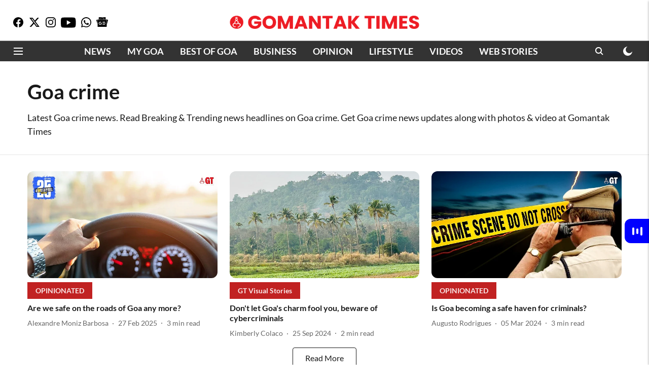

--- FILE ---
content_type: text/html; charset=utf-8
request_url: https://www.gomantaktimes.com/topic/goa-crime
body_size: 59412
content:
<!DOCTYPE html>
<html lang="en" dir="ltr">
<head>
    <meta charset="utf-8"/>
    <title>Goa crime News | Read latest and Breaking news on Goa crime</title><link rel="canonical" href="https://www.gomantaktimes.com/topic/goa-crime"/><meta name="description" content="Latest Goa crime news. Read Breaking &amp; Trending news headlines on Goa crime. Get  Goa crime  news updates along with  photos &amp; video at Gomantak Times"/><meta name="title" content="Goa crime News | Read latest and Breaking news on Goa crime"/><meta name="keywords" content="Goa crime News | Read latest and Breaking news on Goa crime"/><meta property="og:type" content="website"/><meta property="og:url" content="https://www.gomantaktimes.com/topic/goa-crime"/><meta property="og:title" content="Goa crime News | Read latest and Breaking news on Goa crime"/><meta property="og:description" content="Read stories listed under on Goa crime"/><meta name="twitter:card" content="summary_large_image"/><meta name="twitter:title" content="Goa crime News | Read latest and Breaking news on Goa crime"/><meta name="twitter:description" content="Read stories listed under on Goa crime"/><meta name="twitter:site" content="@Gomantak_Times"/><meta name="twitter:domain" content="https://www.gomantaktimes.com"/><meta property="fb:app_id" content="UPDATE ME"/><meta property="og:site_name" content="Goa Travel News on Gomantak Times"/><script type="application/ld+json">{"@context":"http://schema.org","@type":"BreadcrumbList","itemListElement":[{"@type":"ListItem","position":1,"name":"Home","item":"https://www.gomantaktimes.com"}]}</script>
    <link href="/manifest.json" rel="manifest">
    <link rel="icon" href="/favicon.ico" type="image/x-icon">
    <meta content="width=device-width, initial-scale=1" name="viewport">
    <meta name="apple-mobile-web-app-capable" content="yes">
    <meta name="apple-mobile-web-app-status-bar-style" content="black">
    <meta name="apple-mobile-web-app-title" content="gomantaktimes">
    <meta name="theme-color" content="#ffffff">

    

    
<script>
  window._izq = window._izq || [];
  window._izq.push(["init"]);
</script>
    
<script>
  (() => setTimeout(() => {
    const scriptTag = document.createElement("script");
    scriptTag.setAttribute("src", "https://cdn.izooto.com/scripts/4ce280bd4e33fd4ffbe003c579e9c7f8774b3b01.js");
    scriptTag.setAttribute("async", "true");
    const head = document.head;
    head.insertBefore(scriptTag, head.firstElementChild);
  }, 4000))();
</script>
  



            
  
        <script async src="//pagead2.googlesyndication.com/pagead/js/adsbygoogle.js"></script>
        <script>
        (adsbygoogle = window.adsbygoogle || []).push({
          google_ad_client: "ca-pub-0327893541412000",
          enable_page_level_ads: true
        });
        </script>
  


    
    <!-- Styles for CLS start-->
    <style>
        :root {
            --logoWidth: 183px;
            --logoHeight: 32px;
        }
        .header-height {
            height: 48px !important;
        }
        .sticky-header-height {
            height:  48px !important;
        }
        .logoHeight {
            max-height: 32px !important;
            max-width: 183px !important;
        }
        @media (min-width: 768px) {
            :root {
                --logoWidth: 373px;
                --logoHeight: 32px;
            }
            .header-height {
                height: 73px !important;
            }
            .sticky-header-height {
                height: 113px !important;
            }
            .logoHeight {
                max-height: 32px !important;
                max-width: 373px !important;
            }
        }
    </style>
   <!-- Styles for CLS end-->

    <style>
         
        @font-face {
  font-display: swap;
  font-family: Lato;
  font-style: normal;
  font-weight: 400;
  src: local("Lato Regular"), local("Lato-Regular"),
    url(https://fonts.gstatic.com/s/lato/v14/S6uyw4BMUTPHjxAwXjeu.woff2) format("woff2"),
    url(https://fonts.gstatic.com/s/lato/v14/S6uyw4BMUTPHjx4wWA.woff) format("woff");
  unicode-range: U+0100-024F, U+0259, U+1E00-1EFF, U+2020, U+20A0-20AB, U+20AD-20CF, U+2113, U+2C60-2C7F, U+A720-A7FF;
}
@font-face {
  font-display: swap;
  font-family: Lato;
  font-style: normal;
  font-weight: 400;
  src: local("Lato Regular"), local("Lato-Regular"),
    url(https://fonts.gstatic.com/s/lato/v14/S6uyw4BMUTPHjx4wXg.woff2) format("woff2"),
    url(https://fonts.gstatic.com/s/lato/v14/S6uyw4BMUTPHjx4wWA.woff) format("woff");
  unicode-range: U+0000-00FF, U+0131, U+0152-0153, U+02BB-02BC, U+02C6, U+02DA, U+02DC, U+2000-206F, U+2074, U+20AC,
    U+2122, U+2191, U+2193, U+2212, U+2215, U+FEFF, U+FFFD;
}
@font-face {
  font-display: swap;
  font-family: Lato;
  font-style: normal;
  font-weight: 700;
  src: local("Lato Bold"), local("Lato-Bold"),
    url(https://fonts.gstatic.com/s/lato/v14/S6u9w4BMUTPHh6UVSwaPGR_p.woff2) format("woff2"),
    url(https://fonts.gstatic.com/s/lato/v14/S6u9w4BMUTPHh6UVSwiPHw.woff) format("woff");
  unicode-range: U+0100-024F, U+0259, U+1E00-1EFF, U+2020, U+20A0-20AB, U+20AD-20CF, U+2113, U+2C60-2C7F, U+A720-A7FF;
}
@font-face {
  font-display: swap;
  font-family: Lato;
  font-style: normal;
  font-weight: 700;
  src: local("Lato Bold"), local("Lato-Bold"),
    url(https://fonts.gstatic.com/s/lato/v14/S6u9w4BMUTPHh6UVSwiPGQ.woff2) format("woff2"),
    url(https://fonts.gstatic.com/s/lato/v14/S6u9w4BMUTPHh6UVSwiPHw.woff) format("woff");
  unicode-range: U+0000-00FF, U+0131, U+0152-0153, U+02BB-02BC, U+02C6, U+02DA, U+02DC, U+2000-206F, U+2074, U+20AC,
    U+2122, U+2191, U+2193, U+2212, U+2215, U+FEFF, U+FFFD;
}
@font-face {
  font-display: swap;
  font-family: Lato;
  font-style: normal;
  font-weight: 400;
  src: local("Lato Regular"), local("Lato-Regular"),
    url(https://fonts.gstatic.com/s/lato/v14/S6uyw4BMUTPHjxAwXjeu.woff2) format("woff2"),
    url(https://fonts.gstatic.com/s/lato/v14/S6uyw4BMUTPHjx4wWA.woff) format("woff");
  unicode-range: U+0100-024F, U+0259, U+1E00-1EFF, U+2020, U+20A0-20AB, U+20AD-20CF, U+2113, U+2C60-2C7F, U+A720-A7FF;
}
@font-face {
  font-display: swap;
  font-family: Lato;
  font-style: normal;
  font-weight: 400;
  src: local("Lato Regular"), local("Lato-Regular"),
    url(https://fonts.gstatic.com/s/lato/v14/S6uyw4BMUTPHjx4wXg.woff2) format("woff2"),
    url(https://fonts.gstatic.com/s/lato/v14/S6uyw4BMUTPHjx4wWA.woff) format("woff");
  unicode-range: U+0000-00FF, U+0131, U+0152-0153, U+02BB-02BC, U+02C6, U+02DA, U+02DC, U+2000-206F, U+2074, U+20AC,
    U+2122, U+2191, U+2193, U+2212, U+2215, U+FEFF, U+FFFD;
}
@font-face {
  font-display: swap;
  font-family: Lato;
  font-style: normal;
  font-weight: 700;
  src: local("Lato Bold"), local("Lato-Bold"),
    url(https://fonts.gstatic.com/s/lato/v14/S6u9w4BMUTPHh6UVSwaPGR_p.woff2) format("woff2"),
    url(https://fonts.gstatic.com/s/lato/v14/S6u9w4BMUTPHh6UVSwiPHw.woff) format("woff");
  unicode-range: U+0100-024F, U+0259, U+1E00-1EFF, U+2020, U+20A0-20AB, U+20AD-20CF, U+2113, U+2C60-2C7F, U+A720-A7FF;
}
@font-face {
  font-display: swap;
  font-family: Lato;
  font-style: normal;
  font-weight: 700;
  src: local("Lato Bold"), local("Lato-Bold"),
    url(https://fonts.gstatic.com/s/lato/v14/S6u9w4BMUTPHh6UVSwiPGQ.woff2) format("woff2"),
    url(https://fonts.gstatic.com/s/lato/v14/S6u9w4BMUTPHh6UVSwiPHw.woff) format("woff");
  unicode-range: U+0000-00FF, U+0131, U+0152-0153, U+02BB-02BC, U+02C6, U+02DA, U+02DC, U+2000-206F, U+2074, U+20AC,
    U+2122, U+2191, U+2193, U+2212, U+2215, U+FEFF, U+FFFD;
}

        
        body.fonts-loaded {--primaryFont: "Lato", -apple-system, BlinkMacSystemFont, 'Segoe UI', 'Roboto', 'Oxygen', 'Ubuntu', 'Cantarell',
  'Fira Sans', 'Droid Sans', 'Helvetica Neue', sans-serif;--secondaryFont: "Lato", -apple-system, BlinkMacSystemFont, 'Segoe UI', 'Roboto', 'Oxygen', 'Ubuntu', 'Cantarell',
  'Fira Sans', 'Droid Sans', 'Helvetica Neue', sans-serif;--fontsize-larger: 24px;--fontsize-halfjumbo: 32px;--fontsize-largest: 29px;--fontsize-smaller: 11px;--fontsize-small: 13px;--fontsize-medium: 16px;}
        #sw-wrapper{position:fixed;background-color:#fff;align-items:center;margin:0 40px 48px;width:294px;height:248px;box-shadow:0 0 10px 0 rgba(0,0,0,.19);bottom:0;z-index:1001;flex-direction:column;display:none;right:0}.sw-app{font-weight:700;text-transform:capitalize}.sw-url{color:#858585;font-size:12px}#sw-wrapper .sw-wrapper--image{width:56px;margin-bottom:10px}#sw-wrapper #service-worker-popup{position:absolute;border:0;border-radius:0;bottom:32px;background-color:var(--primaryColor,#2c61ad)}#sw-wrapper #close-dialog{align-self:flex-end;border:0;background-color:transparent;color:var(--primaryColor,#000);padding:12px}#sw-wrapper #close-dialog svg{width:24px}@media (min-width:320px) and (max-width:767px){#sw-wrapper{position:fixed;background-color:#fff;width:100%;align-items:center;justify-content:start;height:248px;bottom:0;z-index:1001;flex-direction:column;margin:0}}
        </style>
    <style>
        /*! normalize.css v7.0.0 | MIT License | github.com/necolas/normalize.css */html{-ms-text-size-adjust:100%;-webkit-text-size-adjust:100%;line-height:1.15}article,aside,footer,header,nav,section{display:block}h1{font-size:2em;margin:.67em 0}figcaption,figure,main{display:block}figure{margin:1em 40px}hr{box-sizing:content-box;height:0;overflow:visible}pre{font-family:monospace;font-size:1em}a{-webkit-text-decoration-skip:objects;background-color:transparent}abbr[title]{border-bottom:none;text-decoration:underline;text-decoration:underline dotted}b,strong{font-weight:bolder}code,kbd,samp{font-family:monospace;font-size:1em}dfn{font-style:italic}mark{background-color:#ff0;color:#000}small{font-size:80%}sub,sup{font-size:75%;line-height:0;position:relative;vertical-align:baseline}sub{bottom:-.25em}sup{top:-.5em}audio,video{display:inline-block}audio:not([controls]){display:none;height:0}img{border-style:none}svg:not(:root){overflow:hidden}button,input,optgroup,select,textarea{font-family:var(--primaryFont);font-size:100%;line-height:1.15;margin:0}button,input{overflow:visible}button,select{text-transform:none}[type=reset],[type=submit],button,html [type=button]{-webkit-appearance:button}[type=button]::-moz-focus-inner,[type=reset]::-moz-focus-inner,[type=submit]::-moz-focus-inner,button::-moz-focus-inner{border-style:none;padding:0}[type=button]:-moz-focusring,[type=reset]:-moz-focusring,[type=submit]:-moz-focusring,button:-moz-focusring{outline:1px dotted ButtonText}fieldset{padding:.35em .75em .625em}legend{box-sizing:border-box;color:inherit;display:table;max-width:100%;padding:0;white-space:normal}progress{display:inline-block;vertical-align:baseline}textarea{overflow:auto}[type=checkbox],[type=radio]{box-sizing:border-box;padding:0}[type=number]::-webkit-inner-spin-button,[type=number]::-webkit-outer-spin-button{height:auto}[type=search]{-webkit-appearance:textfield;outline-offset:-2px}[type=search]::-webkit-search-cancel-button,[type=search]::-webkit-search-decoration{-webkit-appearance:none}::-webkit-file-upload-button{-webkit-appearance:button;font:inherit}details,menu{display:block}summary{display:list-item}canvas{display:inline-block}[hidden],template{display:none}:root{--transparentBlack:rgba(53,53,53,.5);--blackTransparent:rgba(0,0,0,.2);--rgbBlack:0,0,0;--rgbWhite:255,255,255;--white:#fff;--black:#000;--shaded-grey:#6f6d70;--base-blue:#2f73e4;--slighty-darker-blue:#4860bc;--gray-light:#818181;--grey:#dadada;--light-blue:#e7e7f6;--orange:#e84646;--light-gray:#333;--off-grey:#dadee1;--lighter-gray:#797979;--darkest-gray:#333;--darker-gray:#313131;--faded-gray:#0f0f0f;--red:#ff7171;--bright-red:#de0c0b;--blue:#023048;--gray:#5c5c5c;--gray-darkest:#232323;--gray-lighter:#a4a4a4;--gray-lightest:#e9e6e6;--facebook:#4e71a8;--twitter:#1cb7eb;--linkedin:#0077b5;--whatsapp:#25d366;--concrete:#f2f2f2;--tundora:#4c4c4c;--greyBlack:#464646;--gray-whiter:#d8d8d8;--gray-white-fa:#fafafa;--lightBlue:#5094fb;--whitest:#eaeaea;--darkBlue:#132437;--paragraphColor:#4d4d4d;--success:#2dbe65;--defaultDarkBackground:#262626;--defaultDarkBorder:rgba(161,175,194,.1);--font-size-smaller:12px;--font-size-small:14px;--font-size-base:16px;--font-size-medium:18px;--fontsize-large:24px;--fontsize-larger:32px;--oneColWidth:73px;--sevenColWidth:655px;--outerSpace:calc(50vw - 594px);--headerWidth:122px;--headerLargeWidth:190px;--headerHeight:32px;--bold:bold;--normal:normal}@media (min-width:768px){:root{--headerWidth:300px;--headerHeight:56px;--headerLargeWidth:300px}}html{font-size:100%}body{font-family:var(--primaryFont);font-size:1rem;font-weight:400;line-height:var(--bodyLineHeight);text-rendering:auto}h1,h2,h3,h4,h5,h6,ol,p,ul{font-weight:400;margin:0;padding:0}h1{font-size:2.25rem;font-weight:300;line-height:1.38889rem}h1,h2{font-family:var(--primaryFont)}h2{font-size:2rem;line-height:2.22222rem;padding:.75rem 0 .5rem}h3{font-family:var(--primaryFont);font-size:1.8125rem;line-height:1.24138rem;word-break:normal}h4{font-size:1.5rem}h4,h5{font-weight:700;line-height:1.33333rem}h5{font-size:1.125rem}h6{font-size:.8125rem;line-height:1.23077rem}p{font-size:1rem;line-height:var(--bodyLineHeight)}li,p{font-family:var(--primaryFont)}:root{--zIndex-60:600;--zIndex-header-item:601;--zIndex-social:499;--zIndex-social-popup:1000;--zIndex-sub-menu:9;--zIndex-99:99;--zIndex-search:999;--zIndex-menu:2;--zIndex-loader-overlay:1100}.play-icon{position:relative}.play-icon:after,.play-icon:before{content:"";display:block;left:50%;position:absolute;top:50%;transform:translateX(-50%) translateY(-50%)}.play-icon:before{background:#000;border-radius:50%;height:46px;opacity:.8;width:46px;z-index:10}@media (min-width:768px){.play-icon:before{height:60px;width:60px}}.play-icon:after{border-bottom:7px solid transparent;border-left:11px solid #fff;border-top:7px solid transparent;height:0;margin-left:2px;width:0;z-index:11}@media (min-width:768px){.play-icon:after{border-bottom:9px solid transparent;border-left:15px solid #fff;border-top:9px solid transparent}}.play-icon--small:before{height:46px;width:46px}@media (min-width:768px){.play-icon--small:before{height:46px;width:46px}}.play-icon--small:after{border-bottom:7px solid transparent;border-left:11px solid #fff;border-top:7px solid transparent}@media (min-width:768px){.play-icon--small:after{border-bottom:9px solid transparent;border-left:15px solid #fff;border-top:9px solid transparent}}.play-icon--medium:before{height:46px;width:46px}@media (min-width:768px){.play-icon--medium:before{height:65px;width:65px}}.play-icon--medium:after{border-bottom:7px solid transparent;border-left:11px solid #fff;border-top:7px solid transparent}@media (min-width:768px){.play-icon--medium:after{border-bottom:13px solid transparent;border-left:20px solid #fff;border-top:13px solid transparent}}.play-icon--large:before{height:46px;width:46px}@media (min-width:768px){.play-icon--large:before{height:100px;width:100px}}.play-icon--large:after{border-bottom:7px solid transparent;border-left:11px solid #fff;border-top:7px solid transparent}@media (min-width:768px){.play-icon--large:after{border-bottom:15px solid transparent;border-left:22px solid #fff;border-top:15px solid transparent}}.component-wrapper{overflow:auto;padding:32px 15px}.component-wrapper,.maxwidth-wrapper{margin-left:auto;margin-right:auto;max-width:1172px}.component-wrapper-fluid{margin-bottom:15px}@media (min-width:768px){.component-wrapper-fluid{padding-top:15px}}.card-background-color{background-color:var(--white)}.card>:nth-child(3){clear:both;content:""}.app-ad{overflow:hidden;text-align:center;width:100%}.app-ad--vertical{padding-bottom:15px;text-align:center}@media (min-width:768px){.app-ad--vertical{text-align:right}}.app-ad--mrec .adBox,.app-ad--mrec .adbutler-wrapper{padding:30px 0}.app-ad--story-mrec .adBox,.app-ad--story-mrec .adbutler-wrapper{padding-bottom:35px}.app-ad--leaderboard .adBox,.app-ad--leaderboard .adbutler-wrapper{padding:8px}.app-ad--horizontal{clear:both}.app-ad--horizontal .adBox,.app-ad--horizontal .adbutler-wrapper{padding:15px 0}.app-ad--story-horizontal .adBox,.app-ad--story-horizontal .adbutler-wrapper{padding-bottom:25px}.app-ad--grid-horizontal{grid-column:1/4}.video-play-icon{display:block;position:relative}.video-play-icon:before{background-size:88px;content:"";display:block;height:90px;left:50%;position:absolute;top:50%;transform:translate(-50%,-50%);width:90px;z-index:10}.qt-button{border-radius:100px;color:#fff;font-family:var(--primaryFont);font-size:1rem;font-weight:300;padding:10px 28px;text-align:center}.qt-button:hover{cursor:pointer}.qt-button--primary{background:#2f73e4}.qt-button--secondary{background:#2f73e4;border:1px solid #fff}.qt-button--transparent{background:transparent;border:2px solid #2f73e4;color:#2f73e4}.overlay{background:rgba(0,0,0,.09);display:none;height:100%;left:0;position:fixed;top:0;width:100%;z-index:600}.overlay--active{display:block}.sidebar{height:100%;left:0;overflow:scroll;padding:50px 48px;position:fixed;top:0;transform:translateX(-100%);transition:transform 375ms cubic-bezier(0,0,.2,1);width:100%;z-index:601}@media (min-width:768px){.sidebar{width:445px}}.sidebar.open{background-color:var(--headerBackgroundColor,#fff);color:var(--headerTextColor,#333);transform:translateX(0);transition:transform 375ms cubic-bezier(.4,0,1,1)}.ltr-side-bar{left:auto;right:0;transform:translateX(100%)}.ltr-arrow{left:0;position:absolute;right:unset}.sidebar.open.ltr-side-bar{transform:translateX(0)}.sidebar__nav__logo{font-family:var(--primaryFont);font-size:2.125rem;font-weight:700;margin-bottom:60px}.sidebar__nav__logo:after,.sidebar__nav__logo:before{content:"";display:table}.sidebar__nav__logo:after{clear:both}.sidebar__nav__logo .logo{color:#2f73e4;display:inline-block;float:left;font-family:var(--primaryFont);font-size:2.125rem;font-weight:700;max-width:210px;padding:0}.sidebar__nav__logo .logo .app-logo__element{max-height:85px;object-fit:contain}.sidebar__nav__logo .close{color:var(--headerIconColor,#a9a9a9);cursor:pointer;float:right;font-weight:300;height:22px;position:relative;top:16px;width:22px}.sidebar__social li{display:inline-block}.sidebar__social li a{margin-right:25px}ul.sidebar__info{border-top:2px solid #2f73e4;margin:0 0 50px;padding-top:30px}ul.sidebar__info li a{font-size:1.375rem!important;font-weight:300}ul.submenu li a{color:var(--headerTextColor,#a9a9a9);font-size:1.375rem;padding-bottom:25px}.sidebar__nav{font-family:var(--primaryFont)}.sidebar__nav ul{list-style:none;margin:0;padding:0}.sidebar__nav ul li{clear:both}.sidebar__nav ul li a,.sidebar__nav ul li span{cursor:pointer;display:block;font-size:1.625rem;font-weight:300;padding-bottom:30px}.sidebar__nav ul li a:hover,.sidebar__nav ul li span:hover{color:var(--headerIconColor,#a9a9a9)}.sidebar__nav ul li.has--submenu .submenu-arrow{float:right}.sidebar__nav ul li.has--submenu a,.sidebar__nav ul li.has--submenu div{display:flex;justify-content:space-between}.sidebar__nav ul li.has--submenu .submenu-arrow:after{border-style:solid;border-width:.07em .07em 0 0;color:#9e9e9e;content:"";display:inline-block;float:right;height:.45em;position:relative;top:.45em;transform:rotate(135deg);transition:transform .3s;vertical-align:top;width:.45em;will-change:transform}.sidebar__nav ul li.has--submenu.open .submenu-arrow:after{top:.65em;transform:rotate(315deg)}ul.submenu li a:hover{color:var(--headerIconColor,#a9a9a9)}ul.submenu{display:none;padding-left:38px}input,ul.submenu--show{display:block}input{background:#fff;border:none;border-radius:4px;color:#a3a3a3;font-weight:300;padding:10px 15px;width:100%}button{border-radius:100px;color:#fff;font-size:1rem;padding:10px 27px}.qt-search{align-items:center;display:flex;position:relative}.qt-search__form-wrapper{width:100%}.qt-search__form-wrapper form input{background-color:transparent;border-bottom:1px solid #d8d8d8;border-radius:0;font-size:32px;font-weight:700;opacity:.5;outline:none;padding:8px 0}.qt-search__form .search-icon{background:transparent;border:none;cursor:pointer;height:24px;outline:none;position:absolute;right:0;top:0;width:24px}html[dir=rtl] .search-icon{left:0;right:auto}.loader-overlay-container{align-items:center;background-color:rgba(0,0,0,.8);bottom:0;display:flex;flex-direction:column-reverse;justify-content:center;left:0;position:fixed;right:0;top:0;z-index:var(--zIndex-loader-overlay)}.spinning-loader{animation:spinAnimation 1.1s ease infinite;border-radius:50%;font-size:10px;height:1em;position:relative;text-indent:-9999em;transform:translateZ(0);width:1em}@keyframes spinAnimation{0%,to{box-shadow:0 -2.6em 0 0 var(--white),1.8em -1.8em 0 0 var(--blackTransparent),2.5em 0 0 0 var(--blackTransparent),1.75em 1.75em 0 0 var(--blackTransparent),0 2.5em 0 0 var(--blackTransparent),-1.8em 1.8em 0 0 var(--blackTransparent),-2.6em 0 0 0 hsla(0,0%,100%,.5),-1.8em -1.8em 0 0 hsla(0,0%,100%,.7)}12.5%{box-shadow:0 -2.6em 0 0 hsla(0,0%,100%,.7),1.8em -1.8em 0 0 var(--white),2.5em 0 0 0 var(--blackTransparent),1.75em 1.75em 0 0 var(--blackTransparent),0 2.5em 0 0 var(--blackTransparent),-1.8em 1.8em 0 0 var(--blackTransparent),-2.6em 0 0 0 var(--blackTransparent),-1.8em -1.8em 0 0 hsla(0,0%,100%,.5)}25%{box-shadow:0 -2.6em 0 0 hsla(0,0%,100%,.5),1.8em -1.8em 0 0 hsla(0,0%,100%,.7),2.5em 0 0 0 var(--white),1.75em 1.75em 0 0 var(--blackTransparent),0 2.5em 0 0 var(--blackTransparent),-1.8em 1.8em 0 0 var(--blackTransparent),-2.6em 0 0 0 var(--blackTransparent),-1.8em -1.8em 0 0 var(--blackTransparent)}37.5%{box-shadow:0 -2.6em 0 0 var(--blackTransparent),1.8em -1.8em 0 0 hsla(0,0%,100%,.5),2.5em 0 0 0 hsla(0,0%,100%,.7),1.75em 1.75em 0 0 var(--white),0 2.5em 0 0 var(--blackTransparent),-1.8em 1.8em 0 0 var(--blackTransparent),-2.6em 0 0 0 var(--blackTransparent),-1.8em -1.8em 0 0 var(--blackTransparent)}50%{box-shadow:0 -2.6em 0 0 var(--blackTransparent),1.8em -1.8em 0 0 var(--blackTransparent),2.5em 0 0 0 hsla(0,0%,100%,.5),1.75em 1.75em 0 0 hsla(0,0%,100%,.7),0 2.5em 0 0 var(--white),-1.8em 1.8em 0 0 var(--blackTransparent),-2.6em 0 0 0 var(--blackTransparent),-1.8em -1.8em 0 0 var(--blackTransparent)}62.5%{box-shadow:0 -2.6em 0 0 var(--blackTransparent),1.8em -1.8em 0 0 var(--blackTransparent),2.5em 0 0 0 var(--blackTransparent),1.75em 1.75em 0 0 hsla(0,0%,100%,.5),0 2.5em 0 0 hsla(0,0%,100%,.7),-1.8em 1.8em 0 0 var(--white),-2.6em 0 0 0 var(--blackTransparent),-1.8em -1.8em 0 0 var(--blackTransparent)}75%{box-shadow:0 -2.6em 0 0 var(--blackTransparent),1.8em -1.8em 0 0 var(--blackTransparent),2.5em 0 0 0 var(--blackTransparent),1.75em 1.75em 0 0 var(--blackTransparent),0 2.5em 0 0 hsla(0,0%,100%,.5),-1.8em 1.8em 0 0 hsla(0,0%,100%,.7),-2.6em 0 0 0 var(--white),-1.8em -1.8em 0 0 var(--blackTransparent)}87.5%{box-shadow:0 -2.6em 0 0 var(--blackTransparent),1.8em -1.8em 0 0 var(--blackTransparent),2.5em 0 0 0 var(--blackTransparent),1.75em 1.75em 0 0 var(--blackTransparent),0 2.5em 0 0 var(--blackTransparent),-1.8em 1.8em 0 0 hsla(0,0%,100%,.5),-2.6em 0 0 0 hsla(0,0%,100%,.7),-1.8em -1.8em 0 0 var(--white)}}.icon.loader{fill:var(--primaryColor);height:50px;left:calc(50% - 50px);position:fixed;top:calc(50% - 25px);width:100px}:root{--arrow-c-brand1:#ff214b;--arrow-c-brand2:#1bbb87;--arrow-c-brand3:#6fe7c0;--arrow-c-brand4:#f6f8ff;--arrow-c-brand5:#e9e9e9;--arrow-c-accent1:#2fd072;--arrow-c-accent2:#f5a623;--arrow-c-accent3:#f81010;--arrow-c-accent4:#d71212;--arrow-c-accent5:#f2f2f2;--arrow-c-accent6:#e8eaed;--arrow-c-mono1:#000;--arrow-c-mono2:rgba(0,0,0,.9);--arrow-c-mono3:rgba(0,0,0,.7);--arrow-c-mono4:rgba(0,0,0,.6);--arrow-c-mono5:rgba(0,0,0,.3);--arrow-c-mono6:rgba(0,0,0,.2);--arrow-c-mono7:rgba(0,0,0,.1);--arrow-c-invert-mono1:#fff;--arrow-c-invert-mono2:hsla(0,0%,100%,.9);--arrow-c-invert-mono3:hsla(0,0%,100%,.7);--arrow-c-invert-mono4:hsla(0,0%,100%,.6);--arrow-c-invert-mono5:hsla(0,0%,100%,.3);--arrow-c-invert-mono6:hsla(0,0%,100%,.2);--arrow-c-invert-mono7:hsla(0,0%,100%,.1);--arrow-c-invert-mono8:#dedede;--arrow-c-invert-mono9:hsla(0,0%,87%,.1);--arrow-c-dark:#0d0d0d;--arrow-c-light:#fff;--arrow-spacing-xxxs:2px;--arrow-spacing-xxs:4px;--arrow-spacing-xs:8px;--arrow-spacing-s:12px;--arrow-spacing-m:16px;--arrow-spacing-20:20px;--arrow-spacing-l:24px;--arrow-spacing-xl:32px;--arrow-spacing-28:28px;--arrow-spacing-48:48px;--arrow-spacing-40:40px;--arrow-spacing-96:96px;--arrow-fs-tiny:14px;--arrow-fs-xs:16px;--arrow-fs-s:18px;--arrow-fs-m:20px;--arrow-fs-l:24px;--arrow-fs-xl:26px;--arrow-fs-xxl:30px;--arrow-fs-huge:32px;--arrow-fs-big:40px;--arrow-fs-jumbo:54px;--arrow-fs-28:28px;--arrow-typeface-primary:-apple-system,BlinkMacSystemFont,"Helvetica Neue",Helvetica,Arial,sans-serif;--arrow-typeface-secondary:Verdana,Geneva,Tahoma,sans-serif;--arrow-sans-serif:sans-serif;--arrow-lh-1:1;--arrow-lh-2:1.2;--arrow-lh-3:1.3;--arrow-lh-4:1.4;--arrow-lh-5:1.5;--arrow-fw-light:300;--arrow-fw-normal:400;--arrow-fw-500:500;--arrow-fw-semi-bold:600;--arrow-fw-bold:700;--light-border:var(--arrow-c-invert-mono7);--dark-border:var(--arrow-c-mono7);--fallback-img:#e8e8e8;--z-index-9:9;--z-index-1:1}.arrow-component{-webkit-font-smoothing:antialiased;-moz-osx-font-smoothing:grayscale;-moz-font-feature-settings:"liga" on;font-family:var(--arrow-typeface-primary);font-weight:var(--arrow-fw-normal);text-rendering:optimizeLegibility}.arrow-component h1,.arrow-component h2,.arrow-component h3,.arrow-component h4,.arrow-component h5,.arrow-component h6,.arrow-component ol,.arrow-component ul{font-family:var(--arrow-typeface-primary)}.arrow-component li,.arrow-component p{font-size:var(--arrow-fs-xs);line-height:var(--arrow-lh-1)}.arrow-component figure{margin:0;padding:0}.arrow-component h1{font-size:var(--arrow-fs-28);font-stretch:normal;font-style:normal;font-weight:var(--arrow-fw-bold);letter-spacing:normal;line-height:var(--arrow-lh-3)}@media only screen and (min-width:768px){.arrow-component h1{font-size:var(--arrow-fs-big)}}.arrow-component h2{font-size:var(--arrow-fs-l);font-stretch:normal;font-style:normal;font-weight:var(--arrow-fw-bold);letter-spacing:normal;line-height:var(--arrow-lh-3)}@media only screen and (min-width:768px){.arrow-component h2{font-size:var(--arrow-fs-huge)}}.arrow-component h3{font-size:var(--arrow-fs-m);font-stretch:normal;font-style:normal;font-weight:var(--arrow-fw-bold);letter-spacing:normal;line-height:var(--arrow-lh-3)}@media only screen and (min-width:768px){.arrow-component h3{font-size:var(--arrow-fs-l)}}.arrow-component h4{font-size:var(--arrow-fs-s);font-stretch:normal;font-style:normal;font-weight:var(--arrow-fw-bold);letter-spacing:normal;line-height:var(--arrow-lh-3)}@media only screen and (min-width:768px){.arrow-component h4{font-size:var(--arrow-fs-m)}}.arrow-component h5{font-size:var(--arrow-fs-xs);font-stretch:normal;font-style:normal;font-weight:var(--arrow-fw-bold);letter-spacing:normal;line-height:var(--arrow-lh-3)}@media only screen and (min-width:768px){.arrow-component h5{font-size:var(--arrow-fs-s)}}.arrow-component h6{font-size:var(--arrow-fs-xs);font-weight:var(--arrow-fw-bold);line-height:var(--arrow-lh-3)}.arrow-component h6,.arrow-component p{font-stretch:normal;font-style:normal;letter-spacing:normal}.arrow-component p{font-family:var(--arrow-typeface-secondary);font-size:var(--arrow-fs-m);font-weight:400;line-height:var(--arrow-lh-5);word-break:break-word}.arrow-component.full-width-with-padding{margin-left:calc(-50vw + 50%);margin-right:calc(-50vw + 50%);padding:var(--arrow-spacing-m) calc(50vw - 50%) var(--arrow-spacing-xs) calc(50vw - 50%)}.p-alt{font-size:var(--arrow-fs-xs);font-stretch:normal;font-style:normal;font-weight:400;letter-spacing:normal;line-height:var(--arrow-lh-5)}.author-name,.time{font-weight:400}.author-name,.section-tag,.time{font-size:var(--arrow-fs-tiny);font-stretch:normal;font-style:normal;letter-spacing:normal}.section-tag{font-weight:700;line-height:normal}.arr-hidden-desktop{display:none}@media only screen and (max-width:768px){.arr-hidden-desktop{display:block}}.arr-hidden-mob{display:block}@media only screen and (max-width:768px){.arr-hidden-mob{display:none}}.arr-custom-style a{border-bottom:1px solid var(--arrow-c-mono2);color:var(--arrow-c-mono2)}.arr-story-grid{grid-column-gap:var(--arrow-spacing-l);display:grid;grid-template-columns:repeat(4,minmax(auto,150px));margin:0 12px;position:relative}@media only screen and (min-width:768px){.arr-story-grid{grid-template-columns:[grid-start] minmax(48px,auto) [container-start] repeat(12,minmax(auto,55px)) [container-end] minmax(48px,auto) [grid-end];margin:unset}}@media only screen and (min-width:768px) and (min-width:1025px){.arr-story-grid{grid-template-columns:[grid-start] minmax(56px,auto) [container-start] repeat(12,minmax(auto,73px)) [container-end] minmax(56px,auto) [grid-end]}}.content-style{display:contents}.with-rounded-corners,.with-rounded-corners img{border-radius:var(--arrow-spacing-s)}.arr-image-placeholder{background-color:#f0f0f0}.arr--share-sticky-wrapper{bottom:0;justify-items:flex-start;margin:var(--arrow-spacing-l) 0;position:absolute;right:0;top:120px}@media only screen and (min-width:1025px){.arr--share-sticky-wrapper{left:0;right:unset}}html[dir=rtl] .arr--share-sticky-wrapper{left:0;right:unset}@media only screen and (min-width:1025px){html[dir=rtl] .arr--share-sticky-wrapper{left:unset;right:0}}:root{--max-width-1172:1172px;--spacing-40:40px}body{--arrow-typeface-primary:var(--primaryFont);--arrow-typeface-secondary:var(--secondaryFont);--arrow-c-brand1:var(--primaryColor);--fallback-img:var(--primaryColor);background:#f5f5f5;color:var(--textColor);margin:0;overflow-anchor:none;overflow-x:hidden}#container{min-height:100vh;width:100%}#header-logo img,#header-logo-mobile img{align-content:center;height:var(--logoHeight);width:var(--logoWidth)}.breaking-news-wrapper{min-height:32px}@media (min-width:768px){.breaking-news-wrapper{min-height:40px}}.breaking-news-wrapper.within-container{min-height:48px}@media (min-width:768px){.breaking-news-wrapper.within-container{min-height:72px}}#row-4{max-width:1172px;min-height:100%}*{box-sizing:border-box}.container{margin:0 auto;max-width:1172px;padding:0 16px}h1{font-family:Open Sans,sans-serif;font-size:1.875rem;font-weight:800;margin:10px 0;text-transform:uppercase}h1 span{font-family:Cardo,serif;font-size:1.5rem;font-style:italic;font-weight:400;margin:0 5px;text-transform:none}.toggle{display:block;height:30px;margin:30px auto 10px;width:28px}.toggle span:after,.toggle span:before{content:"";left:0;position:absolute;top:-9px}.toggle span:after{top:9px}.toggle span{display:block;position:relative}.toggle span,.toggle span:after,.toggle span:before{backface-visibility:hidden;background-color:#000;border-radius:2px;height:5px;transition:all .3s;width:100%}.toggle.on span{background-color:transparent}.toggle.on span:before{background-color:#fff;transform:rotate(45deg) translate(5px,5px)}.toggle.on span:after{background-color:#fff;transform:rotate(-45deg) translate(7px,-8px)}.story-card__image.story-card__image--cover.set-fallback{padding:0}a{color:inherit;text-decoration:none}.arr--headline,.arr--story-headline{word-break:break-word}.arrow-component.arr--four-col-sixteen-stories .arr--collection-name h3,.arrow-component.arr--two-col-four-story-highlight .arr--collection-name h3{font-size:inherit;font-weight:inherit}.arrow-component.arr--collection-name .arr-collection-name-border-left{font-size:1.625rem!important;margin-left:-4px;min-width:8px;width:8px}@media (min-width:768px){.arrow-component.arr--collection-name .arr-collection-name-border-left{font-size:2.125rem!important}}.arrow-component.arr--headline h2{padding:0}.sticky-layer{box-shadow:0 1px 6px 0 rgba(0,0,0,.1);left:0;position:fixed;right:0;top:0;z-index:var(--zIndex-search)}.ril__toolbarItem .arr--hyperlink-button{position:relative;top:6px}.arr--text-element p{margin-bottom:15px;word-break:break-word}.arr--text-element ul li{font-family:var(--arrow-typeface-secondary);font-size:var(--arrow-fs-s);line-height:var(--arrow-lh-5);margin-bottom:4px;word-break:break-word}@media (min-width:768px){.arr--text-element ul li{font-size:var(--arrow-fs-m)}}.arr--text-element ol li{margin-bottom:4px}.arr--text-element ul li p{margin-bottom:unset}.arr--blurb-element blockquote{margin:unset}.arr--quote-element p:first-of-type{font-family:var(--primaryFont)}.elm-onecolstorylist{grid-column:1/4}.ril-image-current{width:auto!important}.ril__image,.ril__imageNext,.ril__imagePrev{max-width:100%!important}.rtl-twoColSixStories .arr--content-wrapper{order:-1}.rtl-threeColTwelveStories{order:2}.author-card-wrapper div{display:inline!important}.mode-wrapper{min-width:52px;padding:var(--arrow-spacing-xs) var(--arrow-spacing-m)}@media (--viewport-medium ){.mode-wrapper{min-width:44px;padding:var(--arrow-spacing-xs) var(--arrow-spacing-s)}}img.qt-image{object-fit:cover;width:100%}.qt-image-16x9{margin:0;overflow:hidden;padding-top:56.25%;position:relative}.qt-image-16x9 img{left:0;position:absolute;top:0}.qt-responsive-image{margin:0;overflow:hidden;padding-top:56.25%;position:relative}@media (min-width:768px){.qt-responsive-image{padding-top:37.5%}}.qt-responsive-image img{left:0;position:absolute;top:0}.qt-image-2x3{margin:0}img{display:block;max-width:100%;width:100%}.row{clear:both}.row:after,.row:before{content:"";display:table}.row:after{clear:both}@media (min-width:768px){.col-4:nth-of-type(2n){margin-right:0}}.section__head__title{margin-bottom:20px}@media (min-width:992px){.section__head__title{margin-bottom:30px}}.sub--section{background:rgba(0,0,0,.5);color:#fff;font-size:1.25rem;font-weight:700;padding:6px 14px}.section__card--image{margin-bottom:23px}.author--submission{color:#3d3d3d;font-size:.6875rem;font-weight:300}@media (min-width:992px){.author--submission{font-size:.875rem}}.slick-next{margin-right:0}@media (min-width:992px){.slick-next{margin-right:20px}}.slick-prev{margin-left:0}@media (min-width:992px){.slick-prev{margin-left:20px}}body.dir-right{direction:rtl}.story-element-data-table{max-width:calc(100vw - 24px);overflow:auto;word-break:normal!important}@media (min-width:768px){.story-element-data-table{max-width:62vw}}@media (min-width:768px) and (min-width:1024px){.story-element-data-table{max-width:100%}}.story-element-data-table table{border-collapse:collapse;margin:0 auto}.story-element-data-table th{background-color:var(--gray-lighter)}.story-element-data-table td,.story-element-data-table th{border:1px solid var(--shaded-grey);min-width:80px;padding:5px;vertical-align:text-top}html[dir=rtl] .story-element-data-table table{direction:ltr}html[dir=rtl] .story-element-data-table td,html[dir=rtl] .story-element-data-table th{direction:rtl}.static-container{color:var(--staticTextColor);margin-bottom:15px;margin-left:auto;margin-right:auto;max-width:1172px;overflow:auto;padding:15px 15px 0}@media (min-width:768px){.static-container{padding:30px}}@media (min-width:992px){.static-container{padding:50px 120px}}.static-container__wrapper{padding:20px}@media (min-width:768px){.static-container__wrapper{padding:30px}}@media (min-width:992px){.static-container__wrapper{padding:30px 40px}}.static-container h1,.static-container__headline{color:var(--staticHeadlineColor);font-family:var(--primaryFont);font-size:1.5rem;font-weight:700;line-height:var(--headlineLineHeight);margin:10px 0;text-align:left;text-transform:capitalize}@media (min-width:768px){.static-container h1,.static-container__headline{font-size:1.5rem;margin-bottom:30px}}@media (min-width:992px){.static-container h1,.static-container__headline{font-size:2rem}}.static-container h2,.static-container__sub-headline{color:var(--staticHeadlineColor);font-size:1.25rem;font-weight:700;line-height:1.5}@media (min-width:768px){.static-container h2,.static-container__sub-headline{font-size:1.25rem}}@media (min-width:992px){.static-container h2,.static-container__sub-headline{font-size:1.5rem}}.static-container h3{color:var(--staticHeadlineColor);font-size:1rem;font-weight:700;line-height:1.5;margin-bottom:4px;margin-top:12px}@media (min-width:768px){.static-container h3{font-size:1rem}}@media (min-width:992px){.static-container h3{font-size:1.25rem}}.static-container h4{color:var(--staticHeadlineColor);font-size:1rem;font-weight:700;margin-bottom:4px;margin-top:12px}@media (min-width:992px){.static-container h4{font-size:1.125rem}}.static-container h5,.static-container h6{color:var(--staticHeadlineColor);font-size:1rem;font-weight:700;margin-bottom:4px;margin-top:12px}.static-container__media-object{display:flex;flex-direction:column}.static-container__media-object-info{color:var(--staticInfoColor);font-style:italic;margin:10px 0 15px}@media (min-width:768px){.static-container__media-object-content{display:flex}}.static-container__media-object-content__image{flex-basis:190px;flex-shrink:0;margin:0 15px 15px 0}.static-container__media-object-content__image img{border:1px solid var(--mode-color);border-radius:50%}.static-container ol,.static-container ul,.static-container__list{color:var(--staticTextColor);margin-top:15px;padding-left:20px}.static-container li{color:var(--staticTextColor)}.static-container p,.static-container__description,.static-container__list,.static-container__media-object{color:var(--staticTextColor);font-family:var(--secondaryFont);font-size:1rem;line-height:1.5;margin-bottom:15px}.static-container p:last-child,.static-container__description:last-child,.static-container__list:last-child,.static-container__media-object:last-child{margin-bottom:25px}@media (min-width:992px){.static-container p,.static-container__description,.static-container__list,.static-container__media-object{font-size:1.25rem}}.static-container__tlm-list{padding-left:20px}.static-container__subheadline{margin-bottom:10px}.static-container__footer--images{align-items:center;display:flex;flex-wrap:wrap;height:50px;justify-content:space-between;margin:30px 0}.static-container__footer--images img{height:100%;width:auto}.static-container__override-list{margin-left:17px}.static-container__override-list-item{padding-left:10px}.static-container__override-a,.static-container__override-a:active,.static-container__override-a:focus,.static-container__override-a:hover{color:var(--primaryColor);cursor:pointer;text-decoration:underline}.static-container .awards-image{margin:0 auto;width:200px}.svg-handler-m__social-svg-wrapper__C20MA,.svg-handler-m__svg-wrapper__LhbXl{align-items:center;display:flex;height:24px}.svg-handler-m__social-svg-wrapper__C20MA{margin-right:8px}.dir-right .svg-handler-m__social-svg-wrapper__C20MA{margin-left:8px;margin-right:unset}@media (min-width:768px){.svg-handler-m__mobile__1cu7J{display:none}}.svg-handler-m__desktop__oWJs5{display:none}@media (min-width:768px){.svg-handler-m__desktop__oWJs5{display:block}}.svg-handler-m__wrapper-mode-icon__hPaAN{display:flex}.breaking-news-module__title__oWZgt{background-color:var(--breakingNewsBgColor);border-right:1px solid var(--breakingNewsTextColor);color:var(--breakingNewsTextColor);display:none;font-family:var(--secondaryFont);font-size:14px;z-index:1}.dir-right .breaking-news-module__title__oWZgt{border-left:1px solid var(--breakingNewsTextColor);border-right:none;padding-left:20px}@media (min-width:1200px){.breaking-news-module__title__oWZgt{display:block;font-size:16px;font-weight:700;padding:2px 16px}}.breaking-news-module__content__9YorK{align-self:center;color:var(--breakingNewsTextColor);display:block;font-family:var(--secondaryFont);font-size:14px;font-weight:400;padding:0 16px}@media (min-width:1200px){.breaking-news-module__content__9YorK{font-size:16px}}.breaking-news-module__full-width-container__g7-8x{background-color:var(--breakingNewsBgColor);display:flex;width:100%}.breaking-news-module__container__mqRrr{background-color:var(--breakingNewsBgColor);display:flex;margin:0 auto;max-width:1142px}.breaking-news-module__bg-wrapper__6CUzG{padding:8px 0}@media (min-width:1200px){.breaking-news-module__bg-wrapper__6CUzG{padding:16px 0}}.breaking-news-module__breaking-news-collection-wrapper__AQr0N{height:32px;overflow:hidden;white-space:nowrap}@media (min-width:1200px){.breaking-news-module__breaking-news-collection-wrapper__AQr0N{height:40px}}.breaking-news-module__breaking-news-wrapper__FVlA4{align-self:center;overflow:hidden;white-space:nowrap;width:100%}.react-marquee-box,.react-marquee-box .marquee-landscape-wrap{height:100%;left:0;overflow:hidden;position:relative;top:0;width:100%}.react-marquee-box .marquee-landscape-wrap{align-items:center;display:flex}.marquee-landscape-item.marquee-landscape-item-alt{display:none}.react-marquee-box .marquee-landscape-wrap .marquee-landscape-item{height:100%;white-space:nowrap}.react-marquee-box .marquee-landscape-wrap .marquee-landscape-item .marquee-container{color:var(--breakingNewsTextColor);display:inline-block;height:100%;padding:0 16px;position:relative;white-space:nowrap}.react-marquee-box .marquee-landscape-wrap .marquee-landscape-item .marquee-container.dot-delimiter:after{content:".";position:absolute;right:0;top:-4px}.react-marquee-box .marquee-landscape-wrap .marquee-landscape-item .marquee-container.pipe-delimiter:after{border-right:1px solid var(--breakingNewsTextColor);content:" ";height:100%;opacity:.5;position:absolute;right:0;top:0}.react-marquee-box .marquee-landscape-wrap .marquee-landscape-exceed .marquee-container:last-child:after{content:none}.user-profile-m__avatar__ZxI5f{border-radius:5px;width:24px}.user-profile-m__sign-in-btn__h-njy{min-width:61px}@media (max-width:766px){.user-profile-m__sign-in-btn__h-njy{display:none}}.user-profile-m__sign-in-svg__KufX4{display:none}@media (max-width:766px){.user-profile-m__sign-in-svg__KufX4{display:block}}.user-profile-m__sign-btn__1r1gq .user-profile-m__white-space__i1e3z{color:var(--black);color:var(--secondaryHeaderTextColor,var(--black));cursor:pointer}.user-profile-m__single-layer__Lo815.user-profile-m__sign-btn__1r1gq .user-profile-m__white-space__i1e3z{color:var(--black);color:var(--primaryHeaderTextColor,var(--black))}.user-profile-m__user-data__d1KDl{background-color:var(--white);background-color:var(--secondaryHeaderBackgroundColor,var(--white));box-shadow:0 2px 10px 0 rgba(0,0,0,.1);position:absolute;right:0;top:38px;width:200px;z-index:999}@media (min-width:767px){.user-profile-m__user-data__d1KDl{right:-10px;top:50px}}.user-profile-m__overlay__ShmRW{bottom:0;cursor:auto;height:100vh;left:0;overflow:scroll;right:0;top:0;z-index:9999}@media (min-width:767px){.user-profile-m__overlay__ShmRW{overflow:hidden}}.user-profile-m__user-data__d1KDl ul{color:var(--black);color:var(--primaryHeaderTextColor,var(--black));list-style:none;padding:12px 0}.user-profile-m__user-details__4iOZz{height:24px;position:relative;width:24px}.user-profile-m__user-details__4iOZz .icon.author-icon{fill:var(--black);fill:var(--secondaryHeaderTextColor,var(--black));cursor:pointer}.user-profile-m__single-layer__Lo815.user-profile-m__user-details__4iOZz .icon.author-icon{fill:var(--black);fill:var(--primaryHeaderTextColor,var(--black));cursor:pointer}.user-profile-m__user-details__4iOZz img{border-radius:50%;cursor:pointer;height:24px;width:24px}.user-profile-m__user-data__d1KDl ul li{color:var(--black);color:var(--secondaryHeaderTextColor,var(--black));padding:8px 16px}.user-profile-m__user-data__d1KDl ul li a{display:block}.user-profile-m__user-data__d1KDl ul li:hover{background:rgba(0,0,0,.2)}body.user-profile-m__body-scroll__meqnJ{overflow:hidden}.user-profile-m__single-layer__Lo815 .user-profile-m__user-data__d1KDl{background-color:var(--white);background-color:var(--primaryHeaderBackgroundColor,var(--white));right:-20px}@media (min-width:767px){.user-profile-m__single-layer__Lo815 .user-profile-m__user-data__d1KDl{right:-30px;top:42px}}.user-profile-m__single-layer__Lo815 .user-profile-m__user-data__d1KDl ul li a{color:var(--black);color:var(--primaryHeaderTextColor,var(--black))}.menu-m__top-level-menu__rpg59{display:flex;flex-wrap:wrap;list-style:none;overflow-x:auto;overflow:inherit}@media (min-width:768px){.menu-m__top-level-menu__rpg59{scrollbar-width:none}}.menu-m__primary-menu-scroll__uneJ2{overflow:hidden}@media (min-width:768px){.menu-m__primary-menu-override__E7mf2{flex-wrap:unset}}.menu-m__menu-item__Zj0zc a{white-space:unset}@media (min-width:768px){.menu-m__sub-menu__KsNTf{left:auto}}.menu-m__sub-menu__KsNTf{left:inherit}.menu-m__horizontal-submenu__rNu81{border-bottom:1px solid var(--white);display:block;overflow-x:unset;position:unset}@media (min-width:768px){.menu-m__horizontal-submenu__rNu81{border-bottom:unset}}.menu-m__sub-menu-placeholder__RElas{padding:8px 11px}.menu-m__sub-menu-rtl__gCNPL{display:flex;flex-direction:row-reverse}@media (min-width:768px){.menu-m__sub-menu-rtl__gCNPL{transform:none!important}}.menu-m__sidebar__HWXlc .menu-m__sub-menu__KsNTf{background-color:#fff;background-color:var(--primaryHeaderBackgroundColor,#fff);display:none;font-family:var(--secondaryFont);font-size:16px;list-style-type:none;top:45px;width:220px}.menu-m__menu-row__89SgS.menu-m__menu__JD9zy .menu-m__sub-menu__KsNTf{background-color:#fff;background-color:var(--headerBackgroundColor,#fff);box-shadow:0 8px 16px 0 var(--blackTransparent);display:none;list-style-type:none;position:absolute;top:45px}.menu-m__menu-row__89SgS.menu-m__menu__JD9zy .menu-m__has-child__iKnw- .menu-m__sub-menu__KsNTf{-ms-overflow-style:none;background-color:#fff;background-color:var(--primaryHeaderBackgroundColor,#fff);box-shadow:0 8px 16px 0 var(--blackTransparent);list-style-type:none;max-height:445px;overflow-y:scroll;position:absolute;top:100%;z-index:var(--zIndex-menu)}@media (min-width:768px){.menu-m__menu-row__89SgS.menu-m__menu__JD9zy .menu-m__has-child__iKnw- .menu-m__sub-menu__KsNTf{display:none;min-width:184px;width:240px}}.menu-m__menu-row__89SgS.menu-m__menu__JD9zy .menu-m__has-child__iKnw- .menu-m__sub-menu__KsNTf::-webkit-scrollbar{display:none}.menu-m__header-default__FM3UM .menu-m__sub-menu-item__MxQxv:hover,.menu-m__header-secondary__2faEx .menu-m__sub-menu-item__MxQxv:hover{background-color:rgba(0,0,0,.2);color:var(--light-gray);color:var(--primaryHeaderTextColor,var(--light-gray))}.menu-m__sidebar__HWXlc .menu-m__sub-menu__KsNTf .menu-m__sub-menu-item__MxQxv{display:flex;margin:0;padding:0;text-decoration:none}.menu-m__sidebar__HWXlc .menu-m__sub-menu__KsNTf .menu-m__sub-menu-item__MxQxv,.menu-m__single-layer__1yFK7 .menu-m__sub-menu__KsNTf .menu-m__sub-menu-item__MxQxv{background-color:#fff;background-color:var(--primaryHeaderBackgroundColor,#fff);color:#333;color:var(--primaryHeaderTextColor,#333)}.menu-m__menu-row__89SgS.menu-m__menu__JD9zy .menu-m__sub-menu__KsNTf .menu-m__sub-menu-item__MxQxv{color:#000;color:var(--primaryHeaderTextColor,#000);display:block;font-family:var(--secondaryFont);font-size:var(--font-size-medium);padding:8px 12px;text-decoration:none;white-space:unset}@media (min-width:768px){.menu-m__menu-row__89SgS.menu-m__menu__JD9zy .menu-m__sub-menu__KsNTf .menu-m__sub-menu-item__MxQxv{white-space:normal}}.menu-m__sidebar__HWXlc .menu-m__sub-menu__KsNTf .menu-m__sub-menu-item__MxQxv:hover{background-color:rgba(0,0,0,.2);color:#333;color:var(--secondaryHeaderTextColor,#333)}@media (min-width:768px){.menu-m__sidebar__HWXlc .menu-m__sub-menu__KsNTf .menu-m__sub-menu-item__MxQxv:hover{background-color:rgba(0,0,0,.2);color:#333;color:var(--primaryHeaderTextColor,#333)}.menu-m__single-layer__1yFK7 .menu-m__sub-menu__KsNTf .menu-m__sub-menu-item__MxQxv:hover{background-color:rgba(0,0,0,.2)}}.menu-m__menu-row__89SgS.menu-m__menu__JD9zy .menu-m__sub-menu__KsNTf .menu-m__sub-menu-item__MxQxv:hover{background-color:rgba(0,0,0,.2);color:#333;color:var(--primaryHeaderTextColor,#333)}.menu-m__header-default__FM3UM{flex-wrap:unset;overflow-x:auto}.menu-m__header-default__FM3UM .menu-m__sub-menu__KsNTf.menu-m__open-submenu__qgadX{align-items:baseline;display:flex;left:0;line-height:18px;margin-top:0;max-width:unset;width:100%}@media (max-width:767px){.menu-m__header-default__FM3UM .menu-m__sub-menu__KsNTf.menu-m__open-submenu__qgadX{left:0!important}}.menu-m__header-default__FM3UM .menu-m__menu-item__Zj0zc{color:var(--black);color:var(--primaryHeaderTextColor,var(--black));display:block;font-family:var(--primaryFont);font-size:14px;font-weight:var(--bold);padding:6px 16px;transition:color .4s ease;white-space:nowrap}@media (min-width:768px){.menu-m__header-default__FM3UM .menu-m__menu-item__Zj0zc{font-size:18px}}.menu-m__header-default__FM3UM .menu-m__menu-item__Zj0zc a{color:var(--black);color:var(--primaryHeaderTextColor,var(--black));display:block;font-family:var(--primaryFont);font-size:14px;font-weight:var(--bold);padding:0;transition:color .4s ease;white-space:nowrap}@media (min-width:768px){.menu-m__header-default__FM3UM .menu-m__menu-item__Zj0zc a{font-size:18px}}.menu-m__header-default__FM3UM .menu-m__sub-menu-item__MxQxv a{font-weight:400}@media (min-width:768px){.menu-m__menu-item__Zj0zc .menu-m__sub-menu-item__MxQxv a{white-space:normal}}.menu-m__sidebar__HWXlc .menu-m__menu-item__Zj0zc.menu-m__has-child__iKnw-{align-items:center;cursor:pointer;justify-content:space-between}@media (min-width:768px){.menu-m__header-default__FM3UM .menu-m__menu-item__Zj0zc.menu-m__has-child__iKnw-:hover,.menu-m__single-layer-header-default__AjB1l .menu-m__menu-item__Zj0zc.menu-m__has-child__iKnw-:hover{box-shadow:0 10px 0 -1px var(--black);box-shadow:0 10px 0 -1px var(--primaryHeaderTextColor,var(--black))}}.menu-m__header-one-secondary__nTBfy{display:none}@media (min-width:768px){.menu-m__header-one-secondary__nTBfy{align-items:center;display:flex}}.menu-m__header-secondary__2faEx .menu-m__menu-item__Zj0zc,.menu-m__header-secondary__2faEx .menu-m__menu-item__Zj0zc a,.menu-m__header-secondary__2faEx .menu-m__menu-item__Zj0zc span{color:var(--black);color:var(--secondaryHeaderTextColor,var(--black));font-family:var(--primaryFont);font-size:var(--font-size-small);font-weight:var(--normal);margin-right:1em;white-space:nowrap;z-index:var(--zIndex-header-item)}@media (min-width:768px){.menu-m__header-secondary__2faEx .menu-m__menu-item__Zj0zc,.menu-m__header-secondary__2faEx .menu-m__menu-item__Zj0zc a,.menu-m__header-secondary__2faEx .menu-m__menu-item__Zj0zc span{font-size:var(--font-size-medium)}.menu-m__header-default__FM3UM .menu-m__menu-item__Zj0zc.menu-m__has-child__iKnw-:hover .menu-m__sub-menu__KsNTf,.menu-m__header-secondary__2faEx .menu-m__menu-item__Zj0zc.menu-m__has-child__iKnw-:hover .menu-m__sub-menu__KsNTf,.menu-m__single-layer-header-default__AjB1l .menu-m__menu-item__Zj0zc.menu-m__has-child__iKnw-:hover .menu-m__sub-menu__KsNTf{display:block;padding:8px 0;transform:translateX(-10%);z-index:var(--zIndex-sub-menu)}html[dir=rtl] .menu-m__header-default__FM3UM .menu-m__menu-item__Zj0zc.menu-m__has-child__iKnw-:hover .menu-m__sub-menu__KsNTf,html[dir=rtl] .menu-m__header-secondary__2faEx .menu-m__menu-item__Zj0zc.menu-m__has-child__iKnw-:hover .menu-m__sub-menu__KsNTf,html[dir=rtl] .menu-m__single-layer-header-default__AjB1l .menu-m__menu-item__Zj0zc.menu-m__has-child__iKnw-:hover .menu-m__sub-menu__KsNTf{transform:translateX(10%)}}.menu-m__header-two-secondary__uLj0V{display:none}@media (min-width:768px){.menu-m__header-two-secondary__uLj0V{display:flex}.menu-m__show-app-download-links__a1gMf{flex-wrap:nowrap}}.menu-m__single-layer-header-default__AjB1l .menu-m__menu-item__Zj0zc .menu-m__desktop-links__EN5ds{display:block}@media (max-width:767px){.menu-m__single-layer-header-default__AjB1l .menu-m__menu-item__Zj0zc .menu-m__desktop-links__EN5ds{display:none}}.menu-m__single-layer-header-default__AjB1l .menu-m__menu-item__Zj0zc .menu-m__mobile-links__o2Saj{display:none}.menu-m__single-layer-header-default__AjB1l .menu-m__menu-item__Zj0zc{color:var(--black);color:var(--primaryHeaderTextColor,var(--black));display:none;font-family:var(--primaryFont);font-weight:var(--bold);margin-right:1em;padding:6px 0 4px;transition:color .4s ease;white-space:nowrap}@media (min-width:768px){.menu-m__single-layer-header-default__AjB1l .menu-m__menu-item__Zj0zc{display:block;font-size:18px;margin-right:24px;padding:12px 0}}.menu-m__header-four-secondary__J7e7X,.menu-m__header-three-secondary__-Kt9j{display:none}@media (min-width:768px){.menu-m__header-four-secondary__J7e7X,.menu-m__header-three-secondary__-Kt9j{display:flex;justify-content:flex-end}}.menu-m__sidebar__HWXlc .menu-m__menu-item__Zj0zc{display:flex;flex-wrap:wrap;font-size:18px;font-weight:700;position:relative}.menu-m__single-layer__1yFK7 .menu-m__menu-item__Zj0zc{color:#333;color:var(--primaryHeaderTextColor,#333);font-family:var(--primaryFont)}.menu-m__header-four-secondary__J7e7X .menu-m__menu-item__Zj0zc:last-child,.menu-m__header-three-secondary__-Kt9j .menu-m__menu-item__Zj0zc:last-child{margin-right:0}.menu-m__sidebar__HWXlc{display:flex;flex-direction:column;list-style:none;padding:1.75em 0 0}@media (min-width:768px){.menu-m__sidebar__HWXlc{padding:.75em 0 0}}.menu-m__sidebar__HWXlc .menu-m__sub-menu__KsNTf.menu-m__open__-3KPp{display:flex;flex-direction:column;margin:0 0 0 25px}.menu-m__sidebar__HWXlc .menu-m__sub-menu__KsNTf.menu-m__close__5ab-z{display:none}.menu-m__sidebar__HWXlc .menu-m__arrow__yO8hR{color:#333;color:var(--primaryHeaderTextColor,#333)}@media (max-width:767px){.menu-m__sidebar__HWXlc .menu-m__arrow__yO8hR{display:none}}.menu-m__sidebar__HWXlc .menu-m__mobile-arrow__7MrW0{color:#333;color:var(--primaryHeaderTextColor,#333)}@media (min-width:768px){.menu-m__sidebar__HWXlc .menu-m__mobile-arrow__7MrW0{display:none}}.menu-m__sidebar__HWXlc .menu-m__menu-item__Zj0zc a,.menu-m__sidebar__HWXlc .menu-m__menu-item__Zj0zc span{display:inline;padding:.75em 24px}.menu-m__sidebar__HWXlc .menu-m__menu-item__Zj0zc.menu-m__has-child__iKnw- a,.menu-m__sidebar__HWXlc .menu-m__menu-item__Zj0zc.menu-m__has-child__iKnw- div{align-self:flex-start;flex-basis:calc(100% - 72px)}.menu-m__sidebar__HWXlc .menu-m__menu-item__Zj0zc:hover{background-color:rgba(0,0,0,.2)}@media (min-width:768px){.menu-m__sidebar__HWXlc .menu-m__menu-item__Zj0zc:hover{color:#333;color:var(--primaryHeaderTextColor,#333)}}.menu-m__single-layer__1yFK7 .menu-m__arrow__yO8hR{color:#333;color:var(--primaryHeaderTextColor,#333)}@media (max-width:767px){.menu-m__single-layer__1yFK7 .menu-m__arrow__yO8hR{display:none}}.menu-m__single-layer__1yFK7 .menu-m__mobile-arrow__7MrW0{color:#333;color:var(--primaryHeaderTextColor,#333)}@media (min-width:768px){.menu-m__single-layer__1yFK7 .menu-m__mobile-arrow__7MrW0{display:none}}.menu-m__sidebar__HWXlc .menu-m__horizontal-submenu__rNu81{border-bottom:none}.menu-m__sidebar__HWXlc .menu-m__submenu-open__gbgYD:hover{background-color:#fff;background-color:var(--primaryHeaderBackgroundColor,#fff)}.menu-m__sidebar__HWXlc .menu-m__submenu-open__gbgYD .menu-m__arrow__yO8hR{transform:rotate(180deg)}@media (max-width:767px){.menu-m__sidebar__HWXlc .menu-m__submenu-open__gbgYD .menu-m__arrow__yO8hR{display:none}}.menu-m__sidebar__HWXlc .menu-m__submenu-open__gbgYD .menu-m__mobile-arrow__7MrW0{transform:rotate(180deg)}@media (min-width:768px){.menu-m__sidebar__HWXlc .menu-m__submenu-open__gbgYD .menu-m__mobile-arrow__7MrW0{display:none}}.menu-m__sidebar__HWXlc .menu-m__menu-item__Zj0zc .menu-m__arrow__yO8hR{display:flex;justify-content:center}@media (max-width:767px){.menu-m__sidebar__HWXlc .menu-m__menu-item__Zj0zc .menu-m__arrow__yO8hR{display:none}}.menu-m__sidebar__HWXlc .menu-m__menu-item__Zj0zc .menu-m__mobile-arrow__7MrW0{display:flex;justify-content:center}@media (min-width:768px){.menu-m__sidebar__HWXlc .menu-m__menu-item__Zj0zc .menu-m__mobile-arrow__7MrW0{display:none}}.menu-m__sidebar__HWXlc .menu-m__sub-menu__KsNTf .menu-m__sub-menu-item__MxQxv a,.menu-m__sidebar__HWXlc .menu-m__sub-menu__KsNTf .menu-m__sub-menu-item__MxQxv span{flex-basis:100%;padding:15px 32px}@media (max-width:767px){.menu-m__header-default__FM3UM .menu-m__menu-item__Zj0zc .menu-m__desktop-links__EN5ds,.menu-m__sidebar__HWXlc .menu-m__menu-item__Zj0zc .menu-m__desktop-links__EN5ds{display:none}}.menu-m__sidebar__HWXlc .menu-m__menu-item__Zj0zc.menu-m__has-child__iKnw- .menu-m__desktop-links__EN5ds{align-self:center;flex-basis:calc(100% - 72px);padding:12px 24px}@media (max-width:767px){.menu-m__sidebar__HWXlc .menu-m__menu-item__Zj0zc.menu-m__has-child__iKnw- .menu-m__desktop-links__EN5ds{display:none}}.menu-m__sidebar__HWXlc .menu-m__menu-item__Zj0zc.menu-m__has-child__iKnw- .menu-m__desktop-links__EN5ds>a{padding:0}.menu-m__header-default__FM3UM .menu-m__menu-item__Zj0zc .menu-m__mobile-links__o2Saj,.menu-m__sidebar__HWXlc .menu-m__menu-item__Zj0zc .menu-m__mobile-links__o2Saj{display:block}@media (min-width:768px){.menu-m__header-default__FM3UM .menu-m__menu-item__Zj0zc .menu-m__mobile-links__o2Saj,.menu-m__sidebar__HWXlc .menu-m__menu-item__Zj0zc .menu-m__mobile-links__o2Saj{display:none}}.menu-m__sidebar__HWXlc .menu-m__menu-item__Zj0zc.menu-m__has-child__iKnw- .menu-m__mobile-links__o2Saj{align-self:center;flex-basis:calc(100% - 72px);padding:12px 24px}@media (min-width:768px){.menu-m__sidebar__HWXlc .menu-m__menu-item__Zj0zc.menu-m__has-child__iKnw- .menu-m__mobile-links__o2Saj{display:none}}.side-bar-transition-enter-done>.menu-m__sidebar__HWXlc .menu-m__horizontal-submenu__rNu81{border-bottom:none}.menu-m__single-layer__1yFK7 .menu-m__menu-item__Zj0zc.menu-m__has-child__iKnw-.menu-m__submenu-open__gbgYD.menu-m__horizontal-submenu__rNu81{background-color:#fff;background-color:var(--primaryHeaderBackgroundColor,#fff)}@media (min-width:768px){.menu-m__single-layer__1yFK7 .menu-m__menu-item__Zj0zc.menu-m__has-child__iKnw-.menu-m__submenu-open__gbgYD.menu-m__horizontal-submenu__rNu81{background-color:unset}.menu-m__single-layer-header-default__AjB1l{height:100%}.menu-m__single-layer-header-default__AjB1l .menu-m__menu-item__Zj0zc{align-items:center;display:flex;height:100%}.menu-m__sub-menu__KsNTf .menu-m__sub-menu-item__MxQxv a{display:block;width:100%}}.app-store-icon,.google-play-icon{display:none;vertical-align:middle}@media (min-width:768px){.app-store-icon,.google-play-icon{display:block}}.google-play-icon{margin-left:8px}.app-store-icon{margin-right:8px}.header{cursor:pointer}#header-subscribe-button{cursor:pointer;width:-moz-max-content;width:max-content}.search-m__single-layer__pscu7 .search{color:var(--black);color:var(--primaryHeaderTextColor,var(--black))}.search-m__search-wrapper__c0iFA .search-m__search-icon__LhB-k{cursor:pointer}.search-m__search-wrapper__c0iFA .search-m__search-icon__LhB-k.search-m__highlight-search__-9DUx{opacity:.5}.search-m__back-button__BunrC{background-color:transparent;border:none;border-radius:unset;color:unset;cursor:pointer;font-size:unset;left:10px;outline:none;padding:10px;position:absolute;top:3px;z-index:var(--zIndex-social-popup)}@media (min-width:768px){.search-m__back-button__BunrC{left:0;padding:10px 24px;top:15px}}.search-m__back-button__BunrC svg{color:var(--black);color:var(--secondaryHeaderTextColor,var(--black))}.search-m__single-layer__pscu7 .search-m__back-button__BunrC svg{color:var(--white);color:var(--primaryHeaderTextColor,var(--white))}.search-m__internal-search-wrapper__rZ2t1{margin:0 auto;max-width:300px;position:relative;width:calc(100vw - 88px);z-index:var(--zIndex-header-item)}@media (min-width:768px){.search-m__internal-search-wrapper__rZ2t1{margin:19px auto;max-width:780px}.search-m__single-layer__pscu7 .search-m__internal-search-wrapper__rZ2t1{margin:11px auto}}.search-m__search-wrapper__c0iFA{align-items:center;display:flex;justify-content:flex-end;padding:1px;z-index:var(--zIndex-header-item)}.search-m__search-form__ggEYt{height:47px;left:0;opacity:0;position:absolute;right:0;top:0;transform:translateY(-20px);transition:all .4s ease;visibility:hidden}@media (min-width:768px){.search-m__search-form__ggEYt{height:73px}}.search-m__search-form__ggEYt input[type=search]{-webkit-appearance:none;background-color:var(--white);background-color:var(--secondaryHeaderBackgroundColor,var(--white));border-radius:0;color:var(--black);color:var(--secondaryHeaderTextColor,var(--black));font-size:var(--font-size-base);margin:8px auto;max-width:300px;outline:none;padding:8px 15px}@media (min-width:768px){.search-m__search-form__ggEYt input[type=search]{font-size:18px;margin:19px auto;max-width:780px}}.search-m__single-layer__pscu7 .search-m__search-form__ggEYt input[type=search]{background-color:var(--white);background-color:var(--primaryHeaderBackgroundColor,var(--white));color:var(--black);color:var(--primaryHeaderTextColor,var(--black))}@media (min-width:768px){.search-m__single-layer__pscu7 .search-m__search-form__ggEYt input[type=search]{margin:11px auto}}.search-m__search-form--visible__zuDWz{background-color:var(--white);background-color:var(--secondaryHeaderBackgroundColor,var(--white));color:var(--black);color:var(--secondaryHeaderTextColor,var(--black));height:47px;opacity:1;transform:translateY(0);visibility:visible;z-index:var(--zIndex-search)}@media (min-width:768px){.search-m__search-form--visible__zuDWz{height:73px}}.search-m__search-form--visible__zuDWz ::-moz-placeholder{color:var(--black);color:var(--secondaryHeaderTextColor,var(--black));font-weight:var(--bold);opacity:.4}.search-m__search-form--visible__zuDWz ::placeholder{color:var(--black);color:var(--secondaryHeaderTextColor,var(--black));font-weight:var(--bold);opacity:.4}.search-m__single-layer__pscu7 .search-m__search-form--visible__zuDWz ::-moz-placeholder{color:var(--black);color:var(--primaryHeaderTextColor,var(--black))}.search-m__single-layer__pscu7 .search-m__search-form--visible__zuDWz ::placeholder{color:var(--black);color:var(--primaryHeaderTextColor,var(--black))}.search-m__single-layer__pscu7 .search-m__search-form--visible__zuDWz{background-color:var(--white);background-color:var(--primaryHeaderBackgroundColor,var(--white));color:var(--black);color:var(--primaryHeaderTextColor,var(--black))}@media (min-width:768px){.search-m__single-layer__pscu7 .search-m__search-form--visible__zuDWz{height:56px}}.search-m__search-clear-btn__HCJa4{background-color:transparent;border:none;cursor:pointer;outline:none;padding:10px;position:absolute;right:10px;top:3px;z-index:var(--zIndex-search)}@media (min-width:768px){.search-m__search-clear-btn__HCJa4{padding:10px 24px;right:0;top:15px}}.search-m__single-layer__pscu7 .search-m__search-clear-btn__HCJa4{fill:var(--white);fill:var(--primaryHeaderTextColor,var(--white));right:0;top:3px}@media (min-width:768px){.search-m__single-layer__pscu7 .search-m__search-clear-btn__HCJa4{top:6px}}.search-m__single-layer__pscu7 .search-m__back-button__BunrC{left:0;top:3px}@media (min-width:768px){.search-m__single-layer__pscu7 .search-m__back-button__BunrC{top:6px}}.search-m__header-two__s4FrC .search-m__search-clear-btn__HCJa4{padding:10px;right:3%}@media (min-width:768px){.search-m__header-two__s4FrC .search-m__search-clear-btn__HCJa4{padding:10px 8px;right:unset}}html[dir=rtl] .search-m__search-close-btn__9Mdec,html[dir=rtl] .search-m__search-for-open-form__Vdh7U{left:0;right:auto}input:-webkit-autofill,input:-webkit-autofill:focus{-webkit-transition:background-color 600000s 0s,color 600000s 0s;transition:background-color 600000s 0s,color 600000s 0s}.social-follow-m__sidebar__ZQ5QD{display:flex;flex-wrap:wrap;list-style:none;margin:16px 24px 24px}.social-follow-m__sidebar__ZQ5QD .social-follow-m__social-link__548h3{margin:8px 16px 8px 0}.social-follow-m__sidebar__ZQ5QD .social-follow-m__social-link__548h3 svg{margin-left:0;margin-right:0}.social-follow-m__header__qS0rR,.social-follow-m__single-layer-header-five__RfAhV,.social-follow-m__single-layer-header-four__-M1Bu,.social-follow-m__single-layer-header__P9mBI{display:none}@media (min-width:768px){.social-follow-m__header__qS0rR,.social-follow-m__single-layer-header-five__RfAhV,.social-follow-m__single-layer-header-four__-M1Bu,.social-follow-m__single-layer-header__P9mBI{align-items:center;display:flex;list-style:none}}.social-follow-m__header-four__Qbemr{margin-left:24px}.social-follow-m__single-layer-header__P9mBI{margin:0 12px}body{-webkit-tap-highlight-color:transparent}.sidebar-module__sidebar__YQFN5{-ms-overflow-style:none;background-color:#fff;background-color:var(--primaryHeaderBackgroundColor,#fff);bottom:0;color:#333;color:var(--primaryHeaderTextColor,#333);height:100vh;left:0;overflow:scroll;position:absolute;top:0;transition:transform .3s!important;width:100vw;z-index:601}@media (min-width:768px){.sidebar-module__sidebar__YQFN5{height:calc(100vh - var(--layer1-height-desktop) - var(--layer2-height-desktop));left:0;top:40px;width:263px}}.sidebar-module__sidebar__YQFN5::-webkit-scrollbar{display:none}.sidebar-module__overlay__KcW-h{display:none;height:100vh;left:0;position:absolute;top:48px;width:100vw;z-index:600}@media (min-width:768px){.sidebar-module__overlay__KcW-h{top:-80px}}.sidebar-module__overlay-open-right__YFm3t.sidebar-module__overlay--active__Wj5t-{display:block;left:0;position:absolute;right:0;transform:translateX(-100%)}.sidebar-module__overlay-open-left__T2QN4.sidebar-module__overlay--active__Wj5t-{display:block;left:0;position:absolute;right:0}.sidebar-module__sidebar--visible__Ed-xV.sidebar-module__open-right__hoDUC.sidebar-module__no-login-pos__GNSZ4{right:0}@media (min-width:768px){.sidebar-module__sidebar--visible__Ed-xV.sidebar-module__open-right__hoDUC.sidebar-module__no-login-pos__GNSZ4{right:unset}}.side-bar-transition-enter-done .sidebar-module__override-sidebar-header-2__av0mC,.sidebar-module__sidebar--visible__Ed-xV.sidebar-module__open-right__hoDUC.sidebar-module__no-login-pos__GNSZ4{left:70px}.sidebar-module__single-layer__A5k51.sidebar-module__sidebar__YQFN5{background-color:#fff;background-color:var(--primaryHeaderBackgroundColor,#fff);color:#333;color:var(--primaryHeaderTextColor,#333);right:0}@media (min-width:768px){.sidebar-module__single-layer__A5k51.sidebar-module__sidebar__YQFN5{height:calc(100vh - 56px);right:unset;top:56px}}.sidebar-module__sidebar--visible__Ed-xV.sidebar-module__open-left__DMGBf{left:0;padding:0;transform:translateX(-100%);width:100vw}@media (min-width:768px){.sidebar-module__sidebar--visible__Ed-xV.sidebar-module__open-left__DMGBf{display:none;width:263px}}.sidebar-module__close__L6YdC{color:#000;color:var(--secondaryHeaderTextColor,#000)}@media (min-width:768px){.sidebar-module__close__L6YdC{color:#000;color:var(--primaryHeaderTextColor,#000)}}.sidebar-module__close__L6YdC{cursor:pointer}.side-bar-transition-enter-active>.sidebar-module__sidebar__YQFN5,.side-bar-transition-enter>.sidebar-module__sidebar__YQFN5,.side-bar-transition-exit>.sidebar-module__sidebar__YQFN5{transition:transform .6s!important}.side-bar-transition-enter-done>.sidebar-module__sidebar__YQFN5{display:block;z-index:999}.sidebar-module__open-right__hoDUC{transform:unset}.side-bar-transition-exit-done .sidebar-module__open-left__DMGBf,.side-bar-transition-exit-done .sidebar-module__open-right__hoDUC{display:none;transform:translateX(-100%);transition:transform .6s!important}.side-bar-transition-enter-active>.sidebar-module__open-right__hoDUC,.side-bar-transition-enter-done>.sidebar-module__open-right__hoDUC{display:block;left:48px;transform:translateX(-100%);transition:transform .6s!important}@media (min-width:768px){.side-bar-transition-enter-active>.sidebar-module__open-right__hoDUC,.side-bar-transition-enter-done>.sidebar-module__open-right__hoDUC{left:60px}}.side-bar-transition-exit-active>.sidebar-module__open-right__hoDUC,.side-bar-transition-exit>.sidebar-module__open-right__hoDUC{display:block;left:64px;transform:translateX(0);transition:transform .6s!important}.side-bar-transition-enter-done>.sidebar-module__open-left__DMGBf{display:block;right:55px;transform:translateX(0);transition:transform .6s!important}.side-bar-transition-exit>.sidebar-module__open-left__DMGBf{display:block;right:55px;transform:translateX(-100%);transition:transform .6s!important}.sidebar-module__cta-wrapper__OfZNK{padding-bottom:50px}.sidebar-module__cta-wrapper__OfZNK .sidebar-module__btn__juH8D{border:1px solid;cursor:pointer;margin:0 24px;padding:5px 10px}@media (min-width:768px){.sidebar-module__single-layer__A5k51 .sidebar-module__overlay__KcW-h{top:56px}}.side-bar-transition-enter-active .sidebar-module__override-sidebar-header-4__cIdT3,.side-bar-transition-enter-done .sidebar-module__override-sidebar-header-4__cIdT3,.side-bar-transition-exit .sidebar-module__override-sidebar-header-4__cIdT3,.side-bar-transition-exit-active .sidebar-module__override-sidebar-header-4__cIdT3{left:88px;top:40px}@media (min-width:768px){.side-bar-transition-enter-active .sidebar-module__override-sidebar-header-4__cIdT3,.side-bar-transition-enter-done .sidebar-module__override-sidebar-header-4__cIdT3,.side-bar-transition-exit .sidebar-module__override-sidebar-header-4__cIdT3,.side-bar-transition-exit-active .sidebar-module__override-sidebar-header-4__cIdT3{left:56px}}.side-bar-transition-enter-active .sidebar-module__override-sidebar-header-2__av0mC,.side-bar-transition-enter-done .sidebar-module__override-sidebar-header-2__av0mC,.side-bar-transition-exit .sidebar-module__override-sidebar-header-2__av0mC,.side-bar-transition-exit-active .sidebar-module__override-sidebar-header-2__av0mC{left:46px}@media (min-width:768px){.side-bar-transition-enter-active .sidebar-module__override-sidebar-header-2__av0mC,.side-bar-transition-enter-done .sidebar-module__override-sidebar-header-2__av0mC,.side-bar-transition-exit .sidebar-module__override-sidebar-header-2__av0mC,.side-bar-transition-exit-active .sidebar-module__override-sidebar-header-2__av0mC{left:124px}}@media (min-width:1200px){.side-bar-transition-enter-active .sidebar-module__override-sidebar-header-2__av0mC,.side-bar-transition-enter-done .sidebar-module__override-sidebar-header-2__av0mC,.side-bar-transition-exit .sidebar-module__override-sidebar-header-2__av0mC,.side-bar-transition-exit-active .sidebar-module__override-sidebar-header-2__av0mC{left:64px}}.side-bar-transition-enter-done .sidebar-module__override-sidebar-single-header-2__po-R6{left:48px}@media (min-width:768px){.side-bar-transition-enter-done .sidebar-module__override-sidebar-single-header-2__po-R6{left:60px}}html[dir=rtl] .sidebar-module__sidebar--visible__Ed-xV.sidebar-module__open-left__DMGBf{left:auto!important;right:0!important;transform:translateX(100%)}html[dir=rtl] .side-bar-transition-enter-done>.sidebar-module__open-left__DMGBf{transform:translateX(0)}html[dir=rtl] .sidebar-module__sidebar--visible__Ed-xV.sidebar-module__open-right__hoDUC{left:-16px!important;right:auto;transform:translateX(-100%)}@media (min-width:768px){html[dir=rtl] .sidebar-module__sidebar--visible__Ed-xV.sidebar-module__open-right__hoDUC{left:-24px!important}}html[dir=rtl] .sidebar-module__sidebar--visible__Ed-xV.sidebar-module__open-right__hoDUC.sidebar-module__override-sidebar-header-2__av0mC{left:-90px!important}html[dir=rtl] .side-bar-transition-enter-done>.sidebar-module__open-right__hoDUC{transform:translateX(0)}html[dir=rtl] .sidebar-module__overlay-open-right__YFm3t.sidebar-module__overlay--active__Wj5t-{display:none;transform:translateX(100%)}.link-m__footer-one__OPrEw.link-m__menu__TPkta{display:flex;flex-wrap:wrap;justify-content:center;line-height:2;list-style-type:none;margin-bottom:30px;text-align:center}@media (min-width:768px){.link-m__footer-one__OPrEw.link-m__menu__TPkta{justify-content:flex-end}}.link-m__footer-one__OPrEw.link-m__menu__TPkta li a{display:flex;font-family:var(--primaryFont);font-size:16px}.link-m__footer-one__OPrEw.link-m__menu__TPkta li a:after{align-items:center;content:"|";display:flex;padding:0 5px}.link-m__footer__bSGFN.link-m__menu__TPkta{list-style-type:none;margin-bottom:24px;text-align:center}@media (min-width:768px){.link-m__footer__bSGFN.link-m__menu__TPkta{margin-bottom:7px}}.link-m__footer__bSGFN.link-m__menu__TPkta li a{color:var(--white);color:var(--footerTextColor,var(--white));display:flex;font-family:var(--primaryFont);font-size:16px;line-height:1.38}.link-m__footer__bSGFN.link-m__menu__TPkta li a:after{content:"|";padding:0 6px}@media (min-width:768px){.link-m__footer__bSGFN.link-m__menu__TPkta li a:after{padding:0 12px}}.link-m__menu__TPkta li{display:inline-block}.link-m__menu__TPkta li:last-of-type a:after{content:"";padding-right:0}.dir-right .link-m__menu__TPkta li:last-of-type a:after{padding-left:0;padding-right:unset}.menu-m__top-level-menu__ONn7F{display:flex;flex-wrap:wrap;list-style:none;overflow-x:auto;overflow:inherit}.menu-m__primary-menu-scroll__fHLwH{overflow:hidden}.menu-m__menu__r8wDz{display:grid;grid-template-columns:1fr}.menu-m__menu__r8wDz li{display:grid;grid-template-columns:1fr 1fr}.menu-m__menu__r8wDz a{padding-bottom:8px}.menu-m__menu__r8wDz li ul li{color:var(--grey);display:block;font-family:var(--primaryFont);font-size:16px;font-weight:400;line-height:1.38;list-style:none;margin-bottom:8px}.menu-m__sub-menu-placeholder__4aDJ-{padding:8px 11px}.menu-m__sub-menu-rtl__9u37P{display:flex;flex-direction:row-reverse}.menu-m__menu__r8wDz .menu-m__sub-menu__j-qrf{list-style-type:none}@media (min-width:767px){.menu-m__menu__r8wDz .menu-m__sub-menu__j-qrf{background-color:unset;display:block;position:unset;top:unset}}.menu-m__menu__r8wDz .menu-m__arrow__EgeqZ{justify-self:end}@media (min-width:767px){.menu-m__menu__r8wDz .menu-m__arrow__EgeqZ{display:none}}.menu-m__menu__r8wDz .menu-m__icon-arrow__LA10g{color:#fff;color:var(--footerTextColor,#fff);font-size:var(--fontsize-larger);line-height:0}.menu-m__menu__r8wDz .menu-m__submenu-open__L98re .menu-m__arrow__EgeqZ{transform:rotate(180deg)}.menu-m__menu__r8wDz .menu-m__menu-item__7s7Po{color:#fff;color:var(--footerTextColor,#fff);font-family:var(--primaryFont);font-size:18px;font-weight:700;line-height:2.67}.menu-m__menu__r8wDz .menu-m__menu-item__7s7Po a{padding-bottom:0}.menu-m__menu__r8wDz .menu-m__has-child__nEZaW .menu-m__sub-menu__j-qrf{background-color:unset;box-shadow:unset;display:block;list-style-type:none;max-height:unset;position:unset;top:100%;z-index:var(--zIndex-menu)}.menu-m__menu__r8wDz .menu-m__sub-menu__j-qrf .menu-m__sub-menu-item__iPgTT{color:#fff;color:var(--footerTextColor,#fff);display:block;font-family:var(--primaryFont);font-size:16px;line-height:1.5;padding:0 0 0 16px;text-decoration:none;white-space:unset}@media (min-width:767px){.menu-m__menu__r8wDz .menu-m__sub-menu__j-qrf .menu-m__sub-menu-item__iPgTT{padding:0;white-space:normal}}.menu-m__menu__r8wDz .menu-m__sub-menu__j-qrf.menu-m__close__Q7yOO{display:none}@media (min-width:767px){.menu-m__menu__r8wDz .menu-m__sub-menu__j-qrf.menu-m__close__Q7yOO{display:block}}.menu-m__menu__r8wDz .menu-m__sub-menu__j-qrf.menu-m__open__v7XP7{display:block}.menu-m__menu__r8wDz .menu-m__sub-menu__j-qrf.menu-m__open-submenu__F4lXm{align-items:baseline;display:flex;left:0;line-height:18px;margin-top:0;max-width:unset;width:100%}.menu-m__menu__r8wDz .menu-m__svg-wrapper__6FIid svg:not(:root){vertical-align:middle}@media (min-width:767px){.menu-m__menu__r8wDz{grid-gap:24px;grid-template-columns:repeat(5,1fr)}.menu-m__menu__r8wDz li{color:var(--white);display:block;font-size:18px;font-weight:700;line-height:2;list-style:none}}.widget-module__widgetWrapper__Rzg0s{display:flex;justify-content:center;margin:8px 0}.ad-service-module__othersWrapper__Gb5E1{align-items:center;display:flex;justify-content:center;overflow:hidden;padding:8px}.ad-wrapper-module__adContainer__iD4aI{padding:8px 0}.ad-wrapper-module__adPlaceholder__NmNO4{align-items:center;display:flex;justify-content:center;margin:0 auto;max-width:100%;position:relative}.ad-wrapper-module__adBackground__3OHLN{align-items:center;background-color:var(--placeholderBackground);border:1px solid var(--defaultBgColor);bottom:0;display:flex;height:100%;justify-content:center;left:0;position:absolute;right:0;top:0;width:100%;z-index:0}.adunitContainer{z-index:1}.ad-wrapper-module__Leaderboard__snvaR,.ad-wrapper-module__Leaderboard__snvaR .adunitContainer{height:90px;width:728px}.ad-wrapper-module__SuperLeaderboard__-o64p,.ad-wrapper-module__SuperLeaderboard__-o64p .adunitContainer{height:90px;width:970px}.ad-wrapper-module__Billboard__9rtCt,.ad-wrapper-module__Billboard__9rtCt .adunitContainer{height:250px;width:970px}.ad-wrapper-module__Horizontal-Ad__cnddT,.ad-wrapper-module__Horizontal-Ad__cnddT .adunitContainer{height:120px;width:728px}.ad-wrapper-module__Mrec__hiCJU,.ad-wrapper-module__Mrec__hiCJU .adunitContainer{height:250px;width:300px}.ad-wrapper-module__Vertical-Ad__zbL8y,.ad-wrapper-module__Vertical-Ad__zbL8y .adunitContainer{height:600px;width:300px}.ad-wrapper-module__Story-Mrec__B2rHQ,.ad-wrapper-module__Story-Mrec__B2rHQ .adunitContainer{height:250px;width:300px}.ad-wrapper-module__Story-Lrec__gFtk6,.ad-wrapper-module__Story-Lrec__gFtk6 .adunitContainer{height:280px;width:336px}.ad-wrapper-module__Story-Bottom-Ad__wswUe,.ad-wrapper-module__Story-Bottom-Ad__wswUe .adunitContainer,.ad-wrapper-module__Story-Middle-Ad__1LAWN,.ad-wrapper-module__Story-Middle-Ad__1LAWN .adunitContainer{height:90px;width:728px}@media (max-width:980px){.ad-wrapper-module__Leaderboard__snvaR,.ad-wrapper-module__Leaderboard__snvaR .adunitContainer,.ad-wrapper-module__SuperLeaderboard__-o64p,.ad-wrapper-module__SuperLeaderboard__-o64p .adunitContainer{height:50px;width:320px}.ad-wrapper-module__Billboard__9rtCt,.ad-wrapper-module__Billboard__9rtCt .adunitContainer{height:150px;width:320px}.ad-wrapper-module__Horizontal-Ad__cnddT,.ad-wrapper-module__Horizontal-Ad__cnddT .adunitContainer{height:50px;width:320px}.ad-wrapper-module__Vertical-Ad__zbL8y,.ad-wrapper-module__Vertical-Ad__zbL8y .adunitContainer{height:250px;width:300px}.ad-wrapper-module__Story-Bottom-Ad__wswUe,.ad-wrapper-module__Story-Bottom-Ad__wswUe .adunitContainer,.ad-wrapper-module__Story-Middle-Ad__1LAWN,.ad-wrapper-module__Story-Middle-Ad__1LAWN .adunitContainer{height:50px;width:320px}}.ad-slot-row-m__ad-Wrapper__cusCS{display:flex;justify-content:center;padding:0}.widget-m__customWidgetWrapper__eCNOo{text-align:center}.widget-m__widget__bUJP1{min-height:var(--widget-height-mobile)}@media (min-width:768px){.widget-m__widget__bUJP1{min-height:var(--widget-height-desktop)}}.commenting-widget-module__show-comments__ZkUfn{display:flex;justify-content:center;padding:0 0 24px}.commenting-widget-module__show-comments__ZkUfn .commenting-widget-module__show-comments-btn__P-xA1{background-color:transparent;border:1px solid var(--primaryColor);border-radius:3px;color:var(--textColor);cursor:pointer;font-size:16px;outline:none;padding:9px 24px}.story-footer-module__metype__Pze7E{z-index:10}.story-footer-module__container-height__FiJNq{min-height:334px}.request-subscription-m__subs-wrapper__QMcB3{background-color:var(--defaultBgColor);bottom:0;box-shadow:0 0 8px 0 rgba(0,0,0,.18);color:var(--textColor);left:0;margin:25px auto;max-width:700px;min-height:285px;padding:48px 12px;text-align:center;z-index:99}@media (min-width:768px){.request-subscription-m__subs-wrapper__QMcB3{min-height:232px;padding:40px 72px;text-align:unset}}.request-subscription-m__link__tvsTo{color:var(--textColor);cursor:pointer;text-decoration:underline}.request-subscription-m__content-wrapper__v9ilj{padding:10px 50px}.request-subscription-m__block-wrapper__deKmm{position:relative}.request-subscription-m__processing-block__7e--p{top:40px}.request-subscription-m__btn-wrapper__PlMLZ{margin-bottom:8px}@media (min-width:768px){.request-subscription-m__btn-wrapper__PlMLZ{display:flex}}.request-subscription-m__subs-headline__7NCCd{font-size:24px;font-weight:var(--arrow-fw-bold);margin-bottom:8px}.request-subscription-m__subs-desc__67yCI{font-size:16px;margin-bottom:16px}.request-subscription-m__success-msg-color__Kssjk{color:green;color:var(--success,green)}.request-subscription-m__error-msg-color__8czFM{color:var(--red)}.request-subscription-m__loader__g77uS{fill:#e84646;fill:var(--subscription_color,#e84646);position:relative}.request-subscription-m__loader__g77uS .callout-loader{right:calc(50% - 25px);top:40px}.request-subscription-m__center-align__WaweQ{text-align:center}.request-subscription-m__try-again-btn__2jLqr{background-color:#e84646;background-color:var(--subscription_color,#e84646);border:none;border-radius:3px;color:var(--white);outline:none;padding:7px 24px}.request-subscription-m__buy-button__lQ2fT,.request-subscription-m__primary-button__KIL6f{background-color:var(--subscription_color);border:none;border-radius:5px;color:var(--white);cursor:pointer;display:flex;font-weight:700;justify-content:center;margin:12px auto;outline:none;padding:7px 24px}@media (min-width:768px){.request-subscription-m__buy-button__lQ2fT,.request-subscription-m__primary-button__KIL6f{margin:0 12px 0 0}}.request-subscription-m__buy-button__lQ2fT{background-color:unset;border:1px solid var(--textColor);color:unset}.request-subscription-m__magazine-subscription__-EqEK{background-color:transparent;border:1px solid var(--textColor);border-radius:3px;color:var(--textColor)}.request-subscription-m__secondary-button__z2qhf{align-items:center;border:1px solid #e84646;border:1px solid var(--subscription_color,#e84646);border-radius:3px;cursor:pointer;display:flex;margin:0 12px;padding:7px 24px}.request-subscription-m__close__6KLHu{position:relative}.request-subscription-m__info-text__p5jaq{color:var(--textColor);font-size:14px}.request-subscription-m__info-text__p5jaq a{cursor:pointer;font-weight:700}.request-subscription-m__subs-wrapper__QMcB3 svg{position:absolute;right:-6px;top:-36px}@media (min-width:768px){.request-subscription-m__subs-wrapper__QMcB3 svg{right:-60px;top:-10px}}.banner-m__paywall-banner__lBpXM{align-items:center;background-color:var(--defaultBgColor);border:1px solid #ebebeb;border-radius:var(--arrow-spacing-xxs);box-shadow:0 5px 24px 0 rgba(0,0,0,.06);color:var(--textColor);display:flex;flex-direction:column;padding:var(--arrow-spacing-l) 18px;text-align:center}@media (min-width:768px){.banner-m__paywall-banner__lBpXM{max-width:-webkit-fill-available;padding:var(--arrow-spacing-xl) var(--arrow-spacing-xl);width:750px}}.banner-m__banner-title__23tnM{font-family:var(--primaryFont);margin-bottom:var(--arrow-spacing-xs)}.banner-m__banner-description__qnjYv{font-family:var(--secondaryFont);margin-bottom:var(--arrow-spacing-l)}@media (min-width:768px){.banner-m__banner-description__qnjYv{font-size:var(--font-size-medium);margin-bottom:var(--arrow-spacing-l)}}.banner-m__banner-title__23tnM *{font-family:var(--primaryFont);font-size:28px;line-height:normal;list-style-position:inside;text-align:center}@media (min-width:768px){.banner-m__banner-title__23tnM *{font-size:var(--fontsize-halfjumbo)}}.banner-m__banner-description__qnjYv *{font-family:var(--secondaryFont);font-size:var(--arrow-fs-xs);line-height:normal;list-style-position:inside;text-align:center}@media (min-width:768px){.banner-m__banner-description__qnjYv *{font-size:var(--font-size-medium)}}.banner-m__banner-primary-button__Da5ND{background-color:var(--subscription_color);color:var(--white);padding:var(--arrow-spacing-s) 90px 13px 90px}.banner-m__banner-button__c3I-Z{border-radius:25px;cursor:pointer;font-family:var(--primaryFont);font-size:var(--arrow-fs-s);font-weight:700;line-height:normal;margin-bottom:18px;min-height:var(--arrow-spacing-48);min-width:240px}@media (min-width:768px){.banner-m__banner-button__c3I-Z{font-size:var(--arrow-fs-m);margin-bottom:var(--arrow-spacing-20)}}.banner-m__banner-magazine-button__bgOCR{border:1px solid var(--textColor);padding:var(--arrow-spacing-s) 45px 13px 45px}.banner-m__banner-bottom-text__ReOxv a{color:var(--loginButtonColor);font-family:var(--secondaryFont);font-size:var(--arrow-fs-xs);font-weight:var(--arrow-fw-bold)}@media (min-width:768px){.banner-m__banner-bottom-text__ReOxv a{font-size:var(--font-size-medium)}}.banner-m__banner-bottom-text__ReOxv{font-family:var(--secondaryFont);font-size:var(--arrow-fs-xs);font-weight:var(--arrow-fw-normal)}@media (min-width:768px){.banner-m__banner-bottom-text__ReOxv{font-size:var(--font-size-medium)}}.paywall-story-styles-m__visible-cards-wrapper__IZLX-{--mask:linear-gradient(180deg,#000 0,#000 70%,transparent 100%,transparent 0) 100% 50% /100% 100% repeat-x;-webkit-mask:var(--mask);mask:var(--mask)}.paywall-story-styles-m__loading-message__10x90{font-weight:var(--arrow-fw-bold);text-align:center}.paywall-story-styles-m__loader-icon__V0RSw{fill:var(--arrow-c-brand1);display:flex;justify-content:center}.paywall-story-styles-m__meterIndicator-wrapper__hIUMb{align-items:center;border-radius:var(--arrow-spacing-xxs);display:flex;justify-content:center;margin-bottom:var(--arrow-spacing-m);margin-top:var(--arrow-spacing-m);padding:var(--arrow-spacing-xs) var(--arrow-spacing-s);width:-moz-fit-content;width:fit-content}.paywall-story-styles-m__meterIndicator-wrapper-dark__zprF-{background-color:rgba(108,132,168,.08);border:1px solid #2c3844}.paywall-story-styles-m__meterIndicator-wrapper-light__a2rVI{background-color:#f5f9ff;border:1px solid #e8edf9}.paywall-story-styles-m__meterIndicator-text__6Z161{font-family:var(--secondaryFont);font-size:var(--arrow-fs-tiny);font-weight:700}@media (min-width:768px){.paywall-story-styles-m__meterIndicator-text__6Z161{font-size:var(--arrow-fs-xs)}}.story-m__wrapper__iut-B .arr--listicle-story-template-wrapper,.story-m__wrapper__iut-B .arr--live-blog-story-template-wrapper,.story-m__wrapper__iut-B .arr--photo-story-template-wrapper,.story-m__wrapper__iut-B .arr--text-story-template-wrapper,.story-m__wrapper__iut-B .arr--video-story-template-wrapper{word-break:break-word}.story-m__wrapper__iut-B .arr-author-image img,.story-m__wrapper__iut-B .arr-author-image img.qt-image{max-width:unset}.story-m__wrapper__iut-B .arr-name-share{word-break:normal}@media (min-width:768px){.new-hamburger-menu-m__hamburger-overlay__Anvzs{background-color:hsla(0,0%,100%,.88);height:100vh;left:0;position:fixed;right:0;top:0;width:100vw;z-index:10}}.new-hamburger-menu-m__loader__gN2fI{cursor:pointer}.new-hamburger-menu-m__loader__gN2fI div{line-height:0}.new-hamburger-menu-m__loader__gN2fI svg{color:var(--secondaryHeaderTextColor)}.new-hamburger-menu-m__download-links__9tYvm .app-download-links svg,.new-hamburger-menu-m__hamburger-menu-wrapper__Hhn-2{color:var(--black);color:var(--hamburgerAndMegaMenuTextColor,var(--black))}.new-hamburger-menu-m__hamburger-menu-wrapper__Hhn-2{background-color:var(--white);background-color:var(--hamburgerAndMegaMenuBgColor,var(--white));height:100%;left:0;overflow:scroll;padding:var(--arrow-spacing-m);position:fixed;right:0;top:0;width:100%;z-index:var(--zIndex-search)}@media (min-width:768px){.new-hamburger-menu-m__hamburger-menu-wrapper__Hhn-2{left:auto;width:45vw}}.new-hamburger-menu-m__hamburger-menu-wrapper__Hhn-2 .logo-wrapper{display:flex;margin-bottom:var(--arrow-spacing-m);margin-right:auto}.new-hamburger-menu-m__hamburger-menu-wrapper__Hhn-2 .logo-wrapper img{max-height:64px;width:auto}.new-hamburger-menu-m__hamburger-menu-wrapper__Hhn-2 .search-wrapper{border:1px solid var(--hamburgerAndMegaMenuTextColor);margin-bottom:var(--arrow-spacing-m)}.new-hamburger-menu-m__logo-with-close__U6dUA{display:flex;justify-content:space-between}.new-hamburger-menu-m__logo-with-close__U6dUA:last-child{margin-left:auto}.new-hamburger-menu-m__link-wrapper__O7ocX .icon.author-icon{fill:var(--black);fill:var(--hamburgerAndMegaMenuTextColor,var(--black));cursor:pointer}.new-hamburger-menu-m__link-wrapper__O7ocX .user-data{left:0}.new-hamburger-menu-m__link-wrapper__O7ocX .login-user-details{margin-right:12px}.new-hamburger-menu-m__link-wrapper__O7ocX{grid-gap:12px;display:flex}.new-hamburger-menu-m__link-wrapper__O7ocX .sign-in-button{color:var(--black);color:var(--hamburgerAndMegaMenuTextColor,var(--black));display:block;margin-right:var(--arrow-spacing-xxs)}.new-hamburger-menu-m__link-wrapper__O7ocX .sign-in-svg{display:none}.new-hamburger-menu-m__subscribe-btn__m9BSP{margin-right:var(--arrow-spacing-s);padding-right:var(--arrow-spacing-s)}.new-hamburger-menu-m__subscribe-btn__m9BSP a{color:var(--black);color:var(--hamburgerAndMegaMenuTextColor,var(--black))}.new-hamburger-menu-m__download-links__9tYvm,.new-hamburger-menu-m__social-follow__e7XOg{border-bottom:1px solid rgb(var(--hamburgerAndMegaMenuTextColorRgba),.2);margin:0 -16px;padding:var(--arrow-spacing-s) var(--arrow-spacing-m)}.new-hamburger-menu-m__social-follow__e7XOg{border-bottom:none}.new-hamburger-menu-m__social-follow__e7XOg .social-follow-icons{display:flex;list-style:none;margin-left:0}.new-hamburger-menu-m__overlay__xYJO5{background-color:rgba(0,0,0,.8);height:100vh;left:0;position:absolute;right:0;top:100%;width:100%;z-index:var(--zIndex-search)}@media (min-width:768px){html[dir=rtl] .new-hamburger-menu-m__hamburger-menu-wrapper__Hhn-2{left:0;right:auto}}html[dir=rtl] .new-hamburger-menu-m__hamburger-menu-wrapper__Hhn-2 .logo-wrapper{margin-right:unset}html[dir=rtl] .new-hamburger-menu-m__subscribe-btn__m9BSP{margin-right:0;padding-right:0}.primary-menu-m__menu-wrapper__a81St{align-items:center;display:flex;flex-wrap:wrap;height:38px;list-style:none;overflow:hidden}@media (min-width:1025px){.primary-menu-m__menu-wrapper__a81St{grid-gap:var(--arrow-spacing-s);padding:0 2px}}@media (max-width:766px){.primary-menu-m__menu-wrapper__a81St{flex-direction:column;flex-wrap:wrap;line-height:22px;overflow:scroll}}.primary-menu-m__chevron__oM-Mx div{line-height:0}.primary-menu-m__sub-menu-wrapper__8srS6{background-color:var(--secondaryHeaderBackgroundColor);box-shadow:0 8px 16px 0 var(--blackTransparent);display:none;margin-left:var(--arrow-spacing-s);max-height:60vh;max-width:240px;min-width:150px;overflow-y:scroll;position:absolute;top:100%;z-index:var(--zIndex-search)}@media (min-width:1025px){.primary-menu-m__sub-menu-wrapper__8srS6{background-color:var(--primaryHeaderBackgroundColor)}}.primary-menu-m__primary-item__K5HXx{align-items:center;color:var(--secondaryHeaderTextColor);display:flex;font-size:var(--arrow-fs-xs);font-weight:700}.primary-menu-m__primary-item__K5HXx a{display:block;padding:var(--arrow-spacing-xs) 0 var(--arrow-spacing-xs) var(--arrow-spacing-s)}.primary-menu-m__primary-item__K5HXx .primary-menu-m__chevron__oM-Mx{border-color:var(--secondaryHeaderTextColor);border-style:solid;border-width:0 1px 1px 0;box-sizing:border-box;height:8px;margin-left:var(--arrow-spacing-xs);position:relative;transform:rotate(45deg);transition:border-width .15s ease-in-out;width:8px}.primary-menu-m__primary-item__K5HXx .title{display:block;padding:var(--arrow-spacing-xs) 0 var(--arrow-spacing-xs) var(--arrow-spacing-s)}@media (min-width:1025px){.primary-menu-m__primary-item__K5HXx{color:var(--primaryHeaderTextColor)}.primary-menu-m__primary-item__K5HXx .primary-menu-m__chevron__oM-Mx{border-color:var(--primaryHeaderTextColor)}.primary-menu-m__primary-item__K5HXx:hover .primary-menu-m__sub-menu-wrapper__8srS6{display:block}.primary-menu-m__primary-item__K5HXx:hover .primary-menu-m__chevron__oM-Mx{top:4px;transform:rotate(-135deg)}}.primary-menu-m__menu-list__DyOlZ{list-style:none;width:220px}.primary-menu-m__sub-items__Xm15V{border-bottom:1px solid rgb(var(--secondaryHeaderTextColorRgba),.2);width:100%}.primary-menu-m__sub-items__Xm15V a{padding:var(--arrow-spacing-xs) var(--arrow-spacing-xs) var(--arrow-spacing-s)}.primary-menu-m__sub-items__Xm15V:hover{background-color:rgb(var(--secondaryHeaderTextColorRgba),.1);border-left:2px solid var(--secondaryHeaderTextColor);color:var(--secondaryHeaderTextColor)}@media (min-width:1025px){.primary-menu-m__sub-items__Xm15V{border-bottom:1px solid rgb(var(--primaryHeaderTextColorRgba),.2)}.primary-menu-m__sub-items__Xm15V:hover{background-color:rgb(var(--primaryHeaderTextColorRgba),.1);border-left:2px solid var(--primaryHeaderTextColor);color:var(--primaryHeaderTextColor)}}.primary-menu-m__mobile-sub-menu-wrapper__PvNs5{display:block;position:absolute;right:15%}.primary-menu-m__mobile-primary-item__KchNf .primary-menu-m__chevron__oM-Mx{top:4px;transform:rotate(-135deg)}html[dir=rtl] .primary-menu-m__primary-item__K5HXx .primary-menu-m__chevron__oM-Mx{margin-right:var(--arrow-spacing-xs)}html[dir=rtl] .primary-menu-m__primary-item__K5HXx .title,html[dir=rtl] .primary-menu-m__primary-item__K5HXx a{padding:var(--arrow-spacing-xs) var(--arrow-spacing-s) var(--arrow-spacing-xs) 0}html[dir=rtl] .primary-menu-m__primary-item__K5HXx .title{display:block}html[dir=rtl] .primary-menu-m__sub-items__Xm15V{border-right:2px solid var(--primaryHeaderBackgroundColor)}html[dir=rtl] .primary-menu-m__sub-items__Xm15V a{padding:var(--arrow-spacing-xs) var(--arrow-spacing-xs) var(--arrow-spacing-s)}html[dir=rtl] .primary-menu-m__sub-items__Xm15V:hover{border-left:none;border-right:2px solid var(--primaryHeaderTextColor)}.new-search-m__search-wrapper__YN-DC{align-items:center;background-color:var(--standardBgColor);display:flex}.new-search-m__clear-button__RxEqy,.new-search-m__search-icon__jflCi{height:24px}.new-search-m__clear-button__RxEqy div,.new-search-m__search-icon__jflCi div{line-height:0;padding:var(--arrow-spacing-xs)}.new-search-m__clear-button__RxEqy svg,.new-search-m__search-icon__jflCi svg{color:var(--textColor)}.new-search-m__clear-button__RxEqy{cursor:pointer}.new-search-m__search-form__7AlEg{align-self:center;width:100%}.new-search-m__search-form__7AlEg .search-form-input{background-color:var(--standardBgColor)!important;border-radius:0;color:var(--textColor);font-size:var(--arrow-fs-tiny);outline:none;padding:var(--arrow-spacing-xs)}.menu-with-search-layer-m__menu-with-search__UzDY8{grid-column-gap:var(--arrow-spacing-l);align-items:center;display:flex;margin-left:auto}.menu-with-search-layer-m__mega-menu__lSNB0{flex-shrink:0;width:24px}.menu-with-search-layer-m__search__59CvB{flex-shrink:0;height:24px;width:24px}.menu-with-search-layer-m__new-primary-menu__OxMp2{padding:0 2px;position:relative}.menu-with-search-layer-m__loader__VVTAp div{line-height:0}.menu-with-search-layer-m__loader__VVTAp svg{color:var(--primaryHeaderTextColor)}.menu-with-search-layer-m__loader__VVTAp{cursor:pointer}.menu-with-search-layer-m__search-wrapper__ToYeZ{background-color:var(--standardBgColor);box-shadow:0 0 1px 0 rgba(0,0,0,.75);left:0;margin-top:1px;padding:var(--arrow-spacing-m);position:absolute;right:0;top:100%;z-index:1000}.menu-with-search-layer-m__search-wrapper__ToYeZ .search-wrapper{margin-bottom:0}.menu-with-search-layer-m__overlay__Ynfe9{background-color:rgba(0,0,0,.8);bottom:0;height:100vh;left:0;position:absolute;right:0;top:100%;z-index:var(--zIndex-search)}.menu-with-search-layer-m__overlay-hidden__2pUGo{height:100vh;left:0;position:absolute;right:0;top:-50px;width:100%;z-index:1}@media (min-width:1025px){.mega-menu-m__loader__8M6rk{cursor:pointer;height:24px}.mega-menu-m__loader__8M6rk div{line-height:0}.mega-menu-m__loader__8M6rk svg{color:var(--primaryHeaderTextColor)}.mega-menu-m__overlay__EKIT-{background-color:rgba(0,0,0,.8);height:100vh;left:0;position:absolute;right:0;top:100%;width:100%;z-index:var(--zIndex-search)}.mega-menu-m__wrapper__I3Jzi{height:100vh}.mega-menu-m__mega-items__9mKmS{grid-column-gap:var(--arrow-fs-big);grid-row-gap:var(--arrow-fs-huge);background-color:var(--hamburgerAndMegaMenuBgColor);box-shadow:0 12px 16px 0 var(--blackTransparent);color:var(--hamburgerAndMegaMenuTextColor);display:grid;font-size:var(--arrow-fs-s);font-weight:700;left:0;max-height:65vh;overflow:scroll;padding:var(--arrow-fs-huge) 150px;right:0;top:1px;width:-moz-fit-content;width:fit-content;z-index:var(--z-index-1)}.mega-menu-m__sub-items__IXtMg .title,.mega-menu-m__sub-items__IXtMg a{border-bottom:1px solid rgb(var(--hamburgerAndMegaMenuTextColorRgba),.2);display:block;font-size:var(--arrow-fs-tiny);font-weight:var(--arrow-fw-normal);padding:var(--arrow-spacing-xs) 0}.mega-menu-m__sub-items__IXtMg .title:hover,.mega-menu-m__sub-items__IXtMg a:hover{background-color:rgb(var(--hamburgerAndMegaMenuTextColorRgba),.1);border-left:2px solid var(--hamburgerAndMegaMenuTextColor);padding-left:var(--arrow-spacing-xxs)}.mega-menu-m__item-wrapper__DCClU{list-style:none}.mega-menu-m__main-item__w4iAD{font-size:var(--font-size-medium);font-weight:var(--bold);padding-bottom:var(--arrow-spacing-m)}.mega-menu-m__overlay-hidden__YZhiU{bottom:0;height:100vh;left:0;position:absolute;right:0;top:-50px}}.mega-menu-m__closeIconHeight__7x3NG{height:20px}.app-download-links-m__wrapper__9IzzZ{grid-gap:var(--arrow-spacing-xs);align-items:center;display:flex;max-width:56px}.app-download-links-m__wrapper__9IzzZ a{height:24px;width:24px}.app-download-links-m__wrapper__9IzzZ div{line-height:0}.app-download-links-m__wrapper__9IzzZ svg{color:var(--secondaryHeaderTextColor)}.current-date-time-m__current-date__xDYEg{color:var(--black);color:var(--secondaryHeaderTextColor,var(--black));font-size:12px;font-weight:var(--arrow-fw-bold)}.current-date-time-m__space-right__18Zlb{margin-right:var(--arrow-spacing-xs)}.current-date-time-m__current-time__pXIcA{color:var(--black);color:var(--secondaryHeaderTextColor,var(--black));font-size:12px}.current-date-time-m__wrapper__2ah2u:last-child{line-height:30px}html[dir=rtl] .current-date-time-m__wrapper__2ah2u:last-child{border-right:none;padding-left:6px}.dark-mode-toggle-m__toggle-button__xgdJz{align-items:center;background-color:transparent;border:0;color:var(--primaryHeaderTextColor);cursor:pointer;display:flex;font-size:var(--arrow-fs-m);height:var(--arrow-spacing-20);justify-content:center;width:var(--arrow-spacing-20)}.footer-subscribe-button-module__subscribe-button__uh9GT{background-color:var(--black);background-color:var(--footerBackgroundColor,var(--black));border:1px solid var(--footerTextColor,var(--white));border-radius:2px;color:var(--white);color:var(--footerTextColor,var(--white));cursor:pointer;display:inline-block;font-family:var(--primaryFont);font-size:var(--arrow-fs-xs);font-weight:700;line-height:1.25;margin-top:17px;padding:6px var(--arrow-spacing-m) 6px}
    </style>
    <style id="theme-css">.qt-theme__color {
        color: #C12222 !important;
      }
      .qt-theme__color--border {
        border-color: #C12222 !important;
      }
      .blank-story .story-element-text a:after {
        background-color: #C12222 !important;
      }
      .card--align-left .story-element-text-quote,
      .card--align-left .story-element-text-blockquote,
      .card--align-left .story-element-text-blurb,
      .card--align-right .story-element-text-quote,
      .card--align-right .story-element-text-blockquote,
      .card--align-right .story-element-text-blurb {
        border-color: #C12222 !important;
      }
      ::-moz-selection {
             background-color: #C12222;
             color: #FFF;
             opacity: 0.5;
      }
      ::selection {
             background-color: #C12222;
             color: #FFF;
             opacity: 0.5;
      }
      :root {--modeColor: #333;
--headlineLineHeight: 1.4;
--bodyLineHeight: 1.5;
--bleedCarouseltitleLineHeight: 1.4;
--primaryHeaderBackgroundColor: #333333;
--primaryHeaderTextColor: #ffffff;
--secondaryHeaderTextColor: #333333;
--secondaryHeaderBackgroundColor: #ffffff;
--hamburgerAndMegaMenuBgColor: #333333;
--hamburgerAndMegaMenuTextColor: #ffffff;
--footerTextColor: #ffffff;
--footerBackgroundColor: #545454;
--breakingNewsBgColor: #C12222;
--breakingNewsTextColor: #ffffff;
--subscription_color: #C12222;
--placeholderBackground: #f4f5f7;
--primaryFont: -apple-system, BlinkMacSystemFont, Roboto, Oxygen, Ubuntu, Cantarell;
--secondaryFont: -apple-system, BlinkMacSystemFont, Roboto, Oxygen, Ubuntu, Cantarell;
--bleedCarouselSectionColor: #fff;
--bleedCarouselSectionBackgroundColor: rgba(216,37,28,.7);
--bleedCarouselTitleColor: #fff;
--bleedCarouselTitleBackgroundColor: transparent;
--bleedCarouselAuthorColor: #D4D4D4;
--bleedCarouselAuthorBackgroundColor: transparent;
--primaryColorRgba: 193, 34, 34;
--primaryHeaderTextColorRgba: 255, 255, 255;
--secondaryHeaderTextColorRgba: 51, 51, 51;
--hamburgerAndMegaMenuTextColorRgba: 255, 255, 255;
--halfWidthCarouselHeadingColor: #333333;
--halfWidthCarouselDescriptionColor: #4c4c4c;
--halfWidthCarouselAuthorColor: #515151;
--halfWidthCarouselheadlineLineHeight: 1.2;
--textElementHyperlinkColor: #2f81cd;
--headerBackgroundColor: #fff;
--headerIconColor: #a9a9a9;
--headerTextColor: #333;
--primaryColor: #C12222;
--primaryContrastColor: #FFFFFF;
--textColor: #333;
--defaultBgColor: #ffffff;
--staticHeadlineColor: #0D0D0D;
--staticTextColor: #636363;
--staticInfoColor: #D1D1D1;
--standardBgColor: #ffffff;
--loginButtonColor: #C12222;
--nxtHeaderBackgroundColor: #ffffff;
--customPageCardColor: #FFFFFF;
--customPageTagColor: #0000000A;
--customPageBorderColor: #00000029;
}</style>
        <style id="critical-css-0">.dot-m_dark__1Njxl{fill:var(--arrow-c-mono4)}.dot-m_light__27IA3{fill:var(--arrow-c-invert-mono4)}.divider-m_dark__26FRi{fill:var(--arrow-c-mono4)}.divider-m_light__w-7sy{fill:var(--arrow-c-invert-mono4)}.headline-m_wrapper__3nUmh{margin-bottom:6px}.headline-m_headline__3_NhV{color:var(--arrow-c-mono2);font-weight:var(--arrow-fw-semi-bold);margin-bottom:var(--arrow-spacing-xxs)}@media (min-width:768px){.headline-m_headline__3_NhV{margin-bottom:var(--arrow-spacing-xs)}}.headline-m_wrapper__3nUmh .headline-m_headline__3_NhV{display:inline;margin-bottom:var(--arrow-spacing-xs)}.headline-m_dark__en3hW{color:var(--arrow-c-mono2)}.headline-m_light__3lKJB{color:var(--arrow-c-invert-mono2)}.headline-m_icon-wrapper__1ti1Z{align-items:center;display:inline-flex}.headline-m_live-icon__32qbA:before{-webkit-animation:headline-m_blink__1MDe0 1s linear infinite;animation:headline-m_blink__1MDe0 1s linear infinite;color:var(--arrow-c-accent3);content:"\25C9";font-size:var(--arrow-fs-s);margin-right:var(--arrow-spacing-xs);position:relative}@-webkit-keyframes headline-m_blink__1MDe0{0%{opacity:0}50%{opacity:.5}75%{opacity:1}to{opacity:1}}@keyframes headline-m_blink__1MDe0{0%{opacity:0}50%{opacity:.5}75%{opacity:1}to{opacity:1}}html[dir=rtl] .headline-m_live-icon__32qbA:before{margin-left:var(--arrow-spacing-xs);margin-right:0}.subheadline-m_subheadline__3fd7z{-webkit-box-orient:vertical;display:-webkit-box;margin-bottom:var(--arrow-spacing-xxs);overflow:hidden}@media (min-width:768px){.subheadline-m_subheadline__3fd7z{margin-bottom:var(--arrow-spacing-xs)}}.subheadline-m_dark__28u00{color:var(--arrow-c-mono4)}.subheadline-m_light__2YUOe{color:var(--arrow-c-invert-mono4)}.timestamp-m_time__2v46i{display:flex}.timestamp-m_bottom-fix__1Zh8r{margin-top:auto}.timestamp-m_dark__2lk9E{color:var(--arrow-c-mono4)}.timestamp-m_light__2QlrI{color:var(--arrow-c-invert-mono4)}.timestamp-m_wrapper__2Czhs{direction:ltr}.author-m_author__WRuLm{align-items:center;color:var(--arrow-c-mono4);display:flex}.author-m_author-image__3q2oc{border-radius:100%;height:var(--arrow-spacing-l);margin-right:var(--arrow-spacing-xs);overflow:hidden;width:var(--arrow-spacing-l)}.author-m_author-image__3q2oc figure,.author-m_author-image__3q2oc img{height:100%;width:100%}.author-m_author-name__3WP-O{margin:auto var(--arrow-spacing-xs) auto 0;word-break:break-all}.author-m_prefix__YSInK{margin:auto var(--arrow-spacing-xxs) auto 0}.author-m_rtl-image__2nglD{display:none}html[dir=rtl] .author-m_author-name__3WP-O{margin-right:0}html[dir=rtl] .author-m_prefix__YSInK{margin-left:var(--arrow-spacing-xxs);margin-right:0}html[dir=rtl] .author-m_ltr-image__3bc0L{display:none}html[dir=rtl] .author-m_rtl-image__2nglD{display:block}.author-m_dark__2TTlp{color:var(--arrow-c-mono4)}.author-m_light__3y8_x{color:var(--arrow-c-invert-mono4)}.author-with-timestamp-m_author-time-wrapper__G7_eI{align-items:center;color:var(--arrow-c-mono2);display:flex;flex-wrap:wrap}.author-with-timestamp-m_author-image__24xrD{border-radius:100%;height:var(--arrow-spacing-l);margin-right:var(--arrow-spacing-xs);width:var(--arrow-spacing-l)}.author-with-timestamp-m_dot__1LHXD{top:-3px}.author-with-timestamp-m_dash__2L5XC,.author-with-timestamp-m_dot__1LHXD{margin-right:var(--arrow-spacing-xs);position:relative}.author-with-timestamp-m_space-8__3oTms{margin-right:8px}html[dir=rtl] .author-with-timestamp-m_dot__1LHXD{margin-left:var(--arrow-spacing-xs)}html[dir=rtl] .author-with-timestamp-m_dash__2L5XC{padding-left:var(--arrow-spacing-xs)}.read-time-m_read-time-wrapper__3GyC_{display:flex;font-size:var(--arrow-fs-tiny)}.read-time-m_dot__2fOta{top:-3px}.read-time-m_dash__HDWVJ,.read-time-m_dot__2fOta{margin:0 var(--arrow-spacing-xs);position:relative}.read-time-m_dark__3yRaK{color:var(--arrow-c-mono4)}.read-time-m_light__1GAZu{color:var(--arrow-c-invert-mono4)}.sponsored-lable-m_sponsored-label__SHjA8{align-items:center;border-radius:var(--arrow-spacing-xxs);display:flex;font-size:var(--arrow-fs-tiny);font-weight:450;max-width:-webkit-fit-content;max-width:-moz-fit-content;max-width:fit-content;padding:2px var(--arrow-spacing-xxs)}.sponsored-lable-m_story-label__3SrZy{margin:var(--arrow-spacing-xxs) 0 12px 0}.sponsored-lable-m_card-label__18k0v{margin:var(--arrow-spacing-xxs) 0}.fallback-m_image-position__3KddP{bottom:0;left:0;position:absolute;right:0;top:0}.fallback-m_image__1GYCJ{background:var(--fallback-img)}.fallback-m_image__1GYCJ:after{bottom:0;content:"";left:0;position:absolute;right:0;top:0}.fallback-m_fallback-svg__tK9fL svg{bottom:0;height:100%;left:50%;-o-object-fit:cover;object-fit:cover;position:absolute;right:0;top:0;transform:translateX(-50%)}.hyperlink-m_hyperlink-button__1CqWx{bottom:var(--arrow-spacing-xxs);position:absolute;right:var(--arrow-spacing-xxs);z-index:10}.hyperlink-m_hyperlink-button__1CqWx svg rect{fill:var(--arrow-c-brand1)}.hero-image-m_hero-image__3lraV{flex-grow:1;margin-bottom:var(--arrow-spacing-xs);padding-right:0;position:relative}.hero-image-m_right-padding__1LkCe{flex-grow:1;margin-bottom:0;padding-right:var(--arrow-spacing-s)}.hero-image-m_left-padding__pYRAj{flex-grow:1;margin-bottom:0;padding-left:var(--arrow-spacing-s)}.hero-image-m_right-padding-mob__3-uOU{flex-basis:30%;flex-grow:1;margin-bottom:0;padding-right:var(--arrow-spacing-s)}@media (min-width:768px){.hero-image-m_right-padding-mob__3-uOU{margin-bottom:var(--arrow-spacing-xs);padding-right:0}}.hero-image-m_placeholder__1omCm{background-color:#d3d3d3}.hero-image-m_hero-image-mob__13JJp{flex-grow:1;margin-bottom:var(--arrow-spacing-xs);padding-right:0}.hero-image-m_with-padding__324G_{padding:16px 16px 0}.hero-image-m_image__1mz0U{position:relative}.hero-image-m_image__1mz0U img{bottom:0;height:100%;left:0;position:absolute;right:0;top:0}.hero-image-m_image-wrapper__2EIzt{position:relative}.hero-image-m_icon-wrapper__3ogj_{display:flex;flex-direction:row-reverse;position:absolute;right:var(--arrow-spacing-xxs);top:var(--arrow-spacing-xxs);width:95%}.hero-image-m_icon-wrapper__3ogj_ svg{max-width:var(--arrow-fs-xxl);min-width:var(--arrow-spacing-20)}html[dir=rtl] .hero-image-m_right-padding-mob__3-uOU,html[dir=rtl] .hero-image-m_right-padding__1LkCe{padding-left:var(--arrow-spacing-s);padding-right:0}@media (min-width:768px){html[dir=rtl] .hero-image-m_right-padding-mob__3-uOU{padding-left:0}}html[dir=rtl] .hero-image-m_icon-wrapper__3ogj_{left:4px;position:absolute;right:0;top:4px;width:unset}.section-m_section__2N4S3{margin-bottom:var(--arrow-spacing-xxs)}@media (min-width:768px){.section-m_section__2N4S3{margin-bottom:var(--arrow-spacing-xs)}}.section-m_section-borderBottomSml__2GNbo .section-m_border-bottom__3cRoD{height:2px;margin-top:var(--arrow-spacing-xxs);width:20px}.section-m_section-borderLeft__3hKVj{align-items:baseline;display:flex}.section-m_section-borderLeft__3hKVj .section-m_border-left__2oUyp{margin-right:var(--arrow-spacing-xs);max-width:3px;min-width:3px;overflow:hidden}.section-m_section-borderLeft__3hKVj .section-m_border-left__2oUyp:before{content:"I";font-family:var(--arrow-sans-serif)}html[dir=rtl] .section-m_border-left__2oUyp{margin-left:var(--arrow-spacing-xs);margin-right:0}.section-m_section-solid__1vB1Q{align-self:self-start;color:var(--arrow-c-light);display:inline-flex;padding:var(--arrow-spacing-xxs) var(--arrow-spacing-s)}@media (min-width:768px){.section-m_section-solid__1vB1Q{padding:var(--arrow-spacing-xs) var(--arrow-spacing-m)}}.section-m_dark__1r3C4{color:var(--arrow-c-mono2)}.section-m_light__306hW{color:var(--arrow-c-invert-mono2)}.storycard-m_author-timestamp-wrapper__20yjp{align-items:center;display:flex}.storycard-m_default-card__1-POn{display:flex;flex-direction:column}.storycard-m_horizontal-card___7afz{display:flex;flex-direction:row}@media (min-width:768px){.storycard-m_backgroung-img__1FMJT>a>div>figure:after{background:linear-gradient(0deg,rgba(0,0,0,.7),transparent 50%,transparent);bottom:0;content:"";left:0;position:absolute;right:0;top:0}.storycard-m_rounded-gradient__2ByhH>a>div>figure:after{border-radius:var(--arrow-spacing-s)}.storycard-m_backgroung-img__1FMJT>div:nth-child(2){bottom:0;left:15%;padding:var(--arrow-spacing-m) var(--arrow-spacing-m) 48px;position:absolute;right:15%}}.storycard-m_backgroung-img__1FMJT img{bottom:0;position:absolute}@media (min-width:768px){.storycard-m_content-overlap__1yNHR>div:nth-child(2){background-color:var(--arrow-c-light);margin:0 var(--arrow-spacing-m);padding:var(--arrow-spacing-m);position:relative;top:-56px;width:calc(100% - 32px)}.storycard-m_content-overlap__1yNHR img{bottom:0;position:absolute}}.storycard-m_horizontal-card___7afz>div:first-child{flex-basis:40%}.storycard-m_horizontal-card___7afz>div:nth-child(2){flex-basis:60%}.storycard-m_border-full__1nhy7.storycard-m_light__3EhXN{border:1px solid var(--light-border)}.storycard-m_border-full__1nhy7.storycard-m_dark__2wCTq{border:1px solid var(--dark-border)}.storycard-m_border-bottom__2_E-I.storycard-m_light__3EhXN{border-bottom:1px solid var(--light-border);padding-bottom:var(--arrow-spacing-m)}.storycard-m_border-bottom__2_E-I.storycard-m_dark__2wCTq{border-bottom:1px solid var(--dark-border);padding-bottom:var(--arrow-spacing-m)}.storycard-m_border-boxShadow__2-k3Z{box-shadow:0 2px 10px 0 rgba(0,0,0,.1)}.storycard-m_center-align__1Sn8-{display:flex;flex-direction:column}@media (min-width:768px){.storycard-m_center-align__1Sn8-{align-items:center;text-align:center}}.storycard-m_content-boxShadow__2IAWZ,.storycard-m_content-full__2zJmU{padding:var(--arrow-spacing-xs) var(--arrow-spacing-m)}.storycard-m_backgroung-img__1FMJT,.storycard-m_content-overlap__1yNHR{position:relative}.storycard-m_hero-image__1H3MB{margin-bottom:var(--arrow-spacing-xs);padding-right:0}.storycard-m_right-padding__12-lQ{padding-bottom:0;padding-right:var(--arrow-spacing-xs)}.storycard-m_horizontal-mob__17JG2{display:flex;flex-direction:row}@media (min-width:768px){.storycard-m_horizontal-mob__17JG2{flex-direction:column}}.storycard-m_horizontal-mob__17JG2 .storycard-m_hero-image__1H3MB{flex-basis:40%}@media (min-width:768px){.storycard-m_horizontal-mob__17JG2 .storycard-m_hero-image__1H3MB{flex-basis:100%}}.storycard-m_horizontal-mob__17JG2 .storycard-m_content__1Q9vq{flex-basis:60%}@media (min-width:768px){.storycard-m_horizontal-mob__17JG2 .storycard-m_content__1Q9vq{flex-basis:100%}}.storycard-m_border-default__PEZ1x{border:none;height:100%}.storycard-m_card__KJwRa{height:100%}.storycard-m_horizontal-image-last__3o6LY{display:flex;flex-direction:row-reverse}.storycard-m_horizontal-image-last__3o6LY>div:first-child{flex-basis:40%}.storycard-m_horizontal-image-last__3o6LY>div:nth-child(2){flex-basis:60%}.storycard-m_content-overlap__1yNHR{height:auto}@media (max-width:767px){.storycard-m_border-full__1nhy7.storycard-m_horizontal-card___7afz,.storycard-m_border-full__1nhy7.storycard-m_horizontal-mob__17JG2{padding:6px var(--arrow-spacing-xs) var(--arrow-spacing-xs)}.storycard-m_border-full__1nhy7 .storycard-m_content__1Q9vq{padding:0 var(--arrow-spacing-s) var(--arrow-spacing-s)}html[dir=ltr] .storycard-m_border-full__1nhy7.storycard-m_horizontal-mob__17JG2 .arr--hero-image,html[dir=ltr] .storycard-m_horizontal-card___7afz.storycard-m_border-full__1nhy7 .arr--hero-image{padding:2px var(--arrow-spacing-xs) 0 0}html[dir=rtl] .storycard-m_border-full__1nhy7.storycard-m_horizontal-mob__17JG2 .arr--hero-image,html[dir=rtl] .storycard-m_horizontal-card___7afz.storycard-m_border-full__1nhy7 .arr--hero-image{padding:2px 0 0 var(--arrow-spacing-xs)}}.storycardContent-m_wrapper__TEmfA{flex-basis:60%}@media (min-width:768px){.storycardContent-m_wrapper__TEmfA{flex-basis:100%}}.storycardContent-m_horizontal-content-wrapper__NgpuC.storycardContent-m_border-full__2km37{padding:0}@media (min-width:768px){.storycardContent-m_border-full__2km37,.storycardContent-m_horizontal-content-wrapper__NgpuC.storycardContent-m_border-full__2km37{padding:0 var(--arrow-spacing-m) var(--arrow-spacing-m)}}@media (max-width:767px){.storycardContent-m_border-full__2km37.storycardContent-m_content-wrapper__3ocr8{padding:0 var(--arrow-spacing-s) var(--arrow-spacing-s)}}.collection-name-m_collection__JD6sx{font-size:var(--arrow-fs-m);font-weight:var(--arrow-fw-bold);margin-bottom:var(--arrow-spacing-m)}@media (min-width:768px){.collection-name-m_collection__JD6sx{font-size:var(--arrow-fs-l);margin-bottom:var(--arrow-spacing-l)}}.collection-name-m_collection-borderLeft__3Dznk{align-items:baseline;display:flex}.collection-name-m_collection-borderLeft__3Dznk .collection-name-m_border-left__3_pYw{margin-right:var(--arrow-spacing-xs);min-width:5px;overflow:hidden;width:5px}.collection-name-m_collection-borderLeft__3Dznk .collection-name-m_border-left__3_pYw:before{content:"I";font-family:var(--arrow-sans-serif)}.collection-name-m_collection-borderBottomFull__Dkq3K{display:inline-block}.collection-name-m_collection-borderBottom__2rdQM{display:block}.collection-name-m_collection-crossLine__1sIpN{align-items:center;display:flex}.collection-name-m_collection-crossLine__1sIpN:before{content:" ";flex:1 1 auto;margin-right:var(--arrow-spacing-l);position:relative}.collection-name-m_collection-crossLine__1sIpN:after{content:" ";flex:1 1 auto;margin-left:var(--arrow-spacing-l);position:relative}.collection-name-m_dark__nMe5H.collection-name-m_collection-crossLine__1sIpN:before{border-top:1px solid var(--arrow-c-mono5)}.collection-name-m_light__1vFDN.collection-name-m_collection-crossLine__1sIpN:before{border-top:1px solid var(--arrow-c-invert-mono2)}.collection-name-m_dark__nMe5H.collection-name-m_collection-crossLine__1sIpN:after{border-top:1px solid var(--arrow-c-mono5)}.collection-name-m_light__1vFDN.collection-name-m_collection-crossLine__1sIpN:after{border-top:1px solid var(--arrow-c-invert-mono2)}html[dir=rtl] .collection-name-m_collection-borderLeft__3Dznk .collection-name-m_border-left__3_pYw{margin-left:var(--arrow-spacing-xs);margin-right:0}html[dir=rtl] .collection-name-m_collection-crossLine__1sIpN:before{margin-left:var(--arrow-spacing-l);margin-right:0}html[dir=rtl] .collection-name-m_collection-crossLine__1sIpN:after{margin-left:0;margin-right:var(--arrow-spacing-l)}.collection-name-m_border-bottom__1MnlV{height:4px;margin-top:var(--arrow-spacing-xxs);width:20px}.collection-name-m_collection-crossLine__1sIpN .collection-name-m_border-bottom__1MnlV{visibility:hidden}.collection-name-m_dark__nMe5H a,.collection-name-m_dark__nMe5H h2,.collection-name-m_dark__nMe5H h3,.collection-name-m_dark__nMe5H h5{color:var(--arrow-c-mono2)}.collection-name-m_light__1vFDN a,.collection-name-m_light__1vFDN h2,.collection-name-m_light__1vFDN h3,.collection-name-m_light__1vFDN h5{color:var(--arrow-c-invert-mono2)}.load-more-m_button__1mmf1{background-color:transparent;border:1px solid;border-radius:var(--arrow-spacing-xxs);cursor:pointer;display:flex;font-size:var(--arrow-fs-xs);margin:var(--arrow-spacing-m) auto var(--arrow-spacing-xs) auto;padding:var(--arrow-spacing-xs) var(--arrow-spacing-l);width:-webkit-fit-content;width:-moz-fit-content;width:fit-content}.load-more-m_default__2_k4V{display:block}.load-more-m_dark__3dfzb{color:var(--arrow-c-mono2)}.load-more-m_light__ePZQI{color:var(--arrow-c-invert-mono2)}.three-col-m_three-col-grid__y7rZK{padding:0 var(--arrow-spacing-s)}@media (min-width:768px){.three-col-m_three-col-grid__y7rZK{padding:0}}.three-col-m_wrapper__20m5m{display:flex;flex-direction:column;margin:var(--arrow-spacing-xs) 0 0}@media (min-width:768px){.three-col-m_wrapper__20m5m{grid-gap:var(--arrow-spacing-l);display:grid;grid-template-columns:repeat(3,1fr);margin:var(--arrow-spacing-m) 0}}.three-col-m_ad__ypDAA{margin-bottom:var(--arrow-fs-xs)}.three-col-m_cards__2HyyK{margin-bottom:var(--arrow-spacing-m)}@media (min-width:768px){.three-col-m_cards__2HyyK{margin-bottom:0}}.three-col-m_ad__ypDAA,.three-col-m_wrapper__20m5m>:first-child{order:-1}@media (min-width:768px){.three-col-m_ad__ypDAA,.three-col-m_wrapper__20m5m>:first-child{order:0}}.three-col-m_three-col-grid__y7rZK .arr--story-card .arr--hero-image{flex-basis:40%}.three-col-m_three-col-grid__y7rZK .arr--story-card .arr--content-wrapper{flex-basis:60%}.load-more-target-m_light__34OeS .arr--button{color:var(--arrow-c-invert-mono2)}.load-more-target-m_dark__1-ngK .arr--button{color:var(--arrow-c-mono2)}</style>
        <style id="critical-css-1">.dot-m_dark__1Njxl{fill:var(--arrow-c-mono4)}.dot-m_light__27IA3{fill:var(--arrow-c-invert-mono4)}.divider-m_dark__26FRi{fill:var(--arrow-c-mono4)}.divider-m_light__w-7sy{fill:var(--arrow-c-invert-mono4)}.headline-m_wrapper__3nUmh{margin-bottom:6px}.headline-m_headline__3_NhV{color:var(--arrow-c-mono2);font-weight:var(--arrow-fw-semi-bold);margin-bottom:var(--arrow-spacing-xxs)}@media (min-width:768px){.headline-m_headline__3_NhV{margin-bottom:var(--arrow-spacing-xs)}}.headline-m_wrapper__3nUmh .headline-m_headline__3_NhV{display:inline;margin-bottom:var(--arrow-spacing-xs)}.headline-m_dark__en3hW{color:var(--arrow-c-mono2)}.headline-m_light__3lKJB{color:var(--arrow-c-invert-mono2)}.headline-m_icon-wrapper__1ti1Z{align-items:center;display:inline-flex}.headline-m_live-icon__32qbA:before{-webkit-animation:headline-m_blink__1MDe0 1s linear infinite;animation:headline-m_blink__1MDe0 1s linear infinite;color:var(--arrow-c-accent3);content:"\25C9";font-size:var(--arrow-fs-s);margin-right:var(--arrow-spacing-xs);position:relative}@-webkit-keyframes headline-m_blink__1MDe0{0%{opacity:0}50%{opacity:.5}75%{opacity:1}to{opacity:1}}@keyframes headline-m_blink__1MDe0{0%{opacity:0}50%{opacity:.5}75%{opacity:1}to{opacity:1}}html[dir=rtl] .headline-m_live-icon__32qbA:before{margin-left:var(--arrow-spacing-xs);margin-right:0}.subheadline-m_subheadline__3fd7z{-webkit-box-orient:vertical;display:-webkit-box;margin-bottom:var(--arrow-spacing-xxs);overflow:hidden}@media (min-width:768px){.subheadline-m_subheadline__3fd7z{margin-bottom:var(--arrow-spacing-xs)}}.subheadline-m_dark__28u00{color:var(--arrow-c-mono4)}.subheadline-m_light__2YUOe{color:var(--arrow-c-invert-mono4)}.timestamp-m_time__2v46i{display:flex}.timestamp-m_bottom-fix__1Zh8r{margin-top:auto}.timestamp-m_dark__2lk9E{color:var(--arrow-c-mono4)}.timestamp-m_light__2QlrI{color:var(--arrow-c-invert-mono4)}.timestamp-m_wrapper__2Czhs{direction:ltr}.author-m_author__WRuLm{align-items:center;color:var(--arrow-c-mono4);display:flex}.author-m_author-image__3q2oc{border-radius:100%;height:var(--arrow-spacing-l);margin-right:var(--arrow-spacing-xs);overflow:hidden;width:var(--arrow-spacing-l)}.author-m_author-image__3q2oc figure,.author-m_author-image__3q2oc img{height:100%;width:100%}.author-m_author-name__3WP-O{margin:auto var(--arrow-spacing-xs) auto 0;word-break:break-all}.author-m_prefix__YSInK{margin:auto var(--arrow-spacing-xxs) auto 0}.author-m_rtl-image__2nglD{display:none}html[dir=rtl] .author-m_author-name__3WP-O{margin-right:0}html[dir=rtl] .author-m_prefix__YSInK{margin-left:var(--arrow-spacing-xxs);margin-right:0}html[dir=rtl] .author-m_ltr-image__3bc0L{display:none}html[dir=rtl] .author-m_rtl-image__2nglD{display:block}.author-m_dark__2TTlp{color:var(--arrow-c-mono4)}.author-m_light__3y8_x{color:var(--arrow-c-invert-mono4)}.author-with-timestamp-m_author-time-wrapper__G7_eI{align-items:center;color:var(--arrow-c-mono2);display:flex;flex-wrap:wrap}.author-with-timestamp-m_author-image__24xrD{border-radius:100%;height:var(--arrow-spacing-l);margin-right:var(--arrow-spacing-xs);width:var(--arrow-spacing-l)}.author-with-timestamp-m_dot__1LHXD{top:-3px}.author-with-timestamp-m_dash__2L5XC,.author-with-timestamp-m_dot__1LHXD{margin-right:var(--arrow-spacing-xs);position:relative}.author-with-timestamp-m_space-8__3oTms{margin-right:8px}html[dir=rtl] .author-with-timestamp-m_dot__1LHXD{margin-left:var(--arrow-spacing-xs)}html[dir=rtl] .author-with-timestamp-m_dash__2L5XC{padding-left:var(--arrow-spacing-xs)}.read-time-m_read-time-wrapper__3GyC_{display:flex;font-size:var(--arrow-fs-tiny)}.read-time-m_dot__2fOta{top:-3px}.read-time-m_dash__HDWVJ,.read-time-m_dot__2fOta{margin:0 var(--arrow-spacing-xs);position:relative}.read-time-m_dark__3yRaK{color:var(--arrow-c-mono4)}.read-time-m_light__1GAZu{color:var(--arrow-c-invert-mono4)}.sponsored-lable-m_sponsored-label__SHjA8{align-items:center;border-radius:var(--arrow-spacing-xxs);display:flex;font-size:var(--arrow-fs-tiny);font-weight:450;max-width:-webkit-fit-content;max-width:-moz-fit-content;max-width:fit-content;padding:2px var(--arrow-spacing-xxs)}.sponsored-lable-m_story-label__3SrZy{margin:var(--arrow-spacing-xxs) 0 12px 0}.sponsored-lable-m_card-label__18k0v{margin:var(--arrow-spacing-xxs) 0}.fallback-m_image-position__3KddP{bottom:0;left:0;position:absolute;right:0;top:0}.fallback-m_image__1GYCJ{background:var(--fallback-img)}.fallback-m_image__1GYCJ:after{bottom:0;content:"";left:0;position:absolute;right:0;top:0}.fallback-m_fallback-svg__tK9fL svg{bottom:0;height:100%;left:50%;-o-object-fit:cover;object-fit:cover;position:absolute;right:0;top:0;transform:translateX(-50%)}.hyperlink-m_hyperlink-button__1CqWx{bottom:var(--arrow-spacing-xxs);position:absolute;right:var(--arrow-spacing-xxs);z-index:10}.hyperlink-m_hyperlink-button__1CqWx svg rect{fill:var(--arrow-c-brand1)}.hero-image-m_hero-image__3lraV{flex-grow:1;margin-bottom:var(--arrow-spacing-xs);padding-right:0;position:relative}.hero-image-m_right-padding__1LkCe{flex-grow:1;margin-bottom:0;padding-right:var(--arrow-spacing-s)}.hero-image-m_left-padding__pYRAj{flex-grow:1;margin-bottom:0;padding-left:var(--arrow-spacing-s)}.hero-image-m_right-padding-mob__3-uOU{flex-basis:30%;flex-grow:1;margin-bottom:0;padding-right:var(--arrow-spacing-s)}@media (min-width:768px){.hero-image-m_right-padding-mob__3-uOU{margin-bottom:var(--arrow-spacing-xs);padding-right:0}}.hero-image-m_placeholder__1omCm{background-color:#d3d3d3}.hero-image-m_hero-image-mob__13JJp{flex-grow:1;margin-bottom:var(--arrow-spacing-xs);padding-right:0}.hero-image-m_with-padding__324G_{padding:16px 16px 0}.hero-image-m_image__1mz0U{position:relative}.hero-image-m_image__1mz0U img{bottom:0;height:100%;left:0;position:absolute;right:0;top:0}.hero-image-m_image-wrapper__2EIzt{position:relative}.hero-image-m_icon-wrapper__3ogj_{display:flex;flex-direction:row-reverse;position:absolute;right:var(--arrow-spacing-xxs);top:var(--arrow-spacing-xxs);width:95%}.hero-image-m_icon-wrapper__3ogj_ svg{max-width:var(--arrow-fs-xxl);min-width:var(--arrow-spacing-20)}html[dir=rtl] .hero-image-m_right-padding-mob__3-uOU,html[dir=rtl] .hero-image-m_right-padding__1LkCe{padding-left:var(--arrow-spacing-s);padding-right:0}@media (min-width:768px){html[dir=rtl] .hero-image-m_right-padding-mob__3-uOU{padding-left:0}}html[dir=rtl] .hero-image-m_icon-wrapper__3ogj_{left:4px;position:absolute;right:0;top:4px;width:unset}.section-m_section__2N4S3{margin-bottom:var(--arrow-spacing-xxs)}@media (min-width:768px){.section-m_section__2N4S3{margin-bottom:var(--arrow-spacing-xs)}}.section-m_section-borderBottomSml__2GNbo .section-m_border-bottom__3cRoD{height:2px;margin-top:var(--arrow-spacing-xxs);width:20px}.section-m_section-borderLeft__3hKVj{align-items:baseline;display:flex}.section-m_section-borderLeft__3hKVj .section-m_border-left__2oUyp{margin-right:var(--arrow-spacing-xs);max-width:3px;min-width:3px;overflow:hidden}.section-m_section-borderLeft__3hKVj .section-m_border-left__2oUyp:before{content:"I";font-family:var(--arrow-sans-serif)}html[dir=rtl] .section-m_border-left__2oUyp{margin-left:var(--arrow-spacing-xs);margin-right:0}.section-m_section-solid__1vB1Q{align-self:self-start;color:var(--arrow-c-light);display:inline-flex;padding:var(--arrow-spacing-xxs) var(--arrow-spacing-s)}@media (min-width:768px){.section-m_section-solid__1vB1Q{padding:var(--arrow-spacing-xs) var(--arrow-spacing-m)}}.section-m_dark__1r3C4{color:var(--arrow-c-mono2)}.section-m_light__306hW{color:var(--arrow-c-invert-mono2)}.storycard-m_author-timestamp-wrapper__20yjp{align-items:center;display:flex}.storycard-m_default-card__1-POn{display:flex;flex-direction:column}.storycard-m_horizontal-card___7afz{display:flex;flex-direction:row}@media (min-width:768px){.storycard-m_backgroung-img__1FMJT>a>div>figure:after{background:linear-gradient(0deg,rgba(0,0,0,.7),transparent 50%,transparent);bottom:0;content:"";left:0;position:absolute;right:0;top:0}.storycard-m_rounded-gradient__2ByhH>a>div>figure:after{border-radius:var(--arrow-spacing-s)}.storycard-m_backgroung-img__1FMJT>div:nth-child(2){bottom:0;left:15%;padding:var(--arrow-spacing-m) var(--arrow-spacing-m) 48px;position:absolute;right:15%}}.storycard-m_backgroung-img__1FMJT img{bottom:0;position:absolute}@media (min-width:768px){.storycard-m_content-overlap__1yNHR>div:nth-child(2){background-color:var(--arrow-c-light);margin:0 var(--arrow-spacing-m);padding:var(--arrow-spacing-m);position:relative;top:-56px;width:calc(100% - 32px)}.storycard-m_content-overlap__1yNHR img{bottom:0;position:absolute}}.storycard-m_horizontal-card___7afz>div:first-child{flex-basis:40%}.storycard-m_horizontal-card___7afz>div:nth-child(2){flex-basis:60%}.storycard-m_border-full__1nhy7.storycard-m_light__3EhXN{border:1px solid var(--light-border)}.storycard-m_border-full__1nhy7.storycard-m_dark__2wCTq{border:1px solid var(--dark-border)}.storycard-m_border-bottom__2_E-I.storycard-m_light__3EhXN{border-bottom:1px solid var(--light-border);padding-bottom:var(--arrow-spacing-m)}.storycard-m_border-bottom__2_E-I.storycard-m_dark__2wCTq{border-bottom:1px solid var(--dark-border);padding-bottom:var(--arrow-spacing-m)}.storycard-m_border-boxShadow__2-k3Z{box-shadow:0 2px 10px 0 rgba(0,0,0,.1)}.storycard-m_center-align__1Sn8-{display:flex;flex-direction:column}@media (min-width:768px){.storycard-m_center-align__1Sn8-{align-items:center;text-align:center}}.storycard-m_content-boxShadow__2IAWZ,.storycard-m_content-full__2zJmU{padding:var(--arrow-spacing-xs) var(--arrow-spacing-m)}.storycard-m_backgroung-img__1FMJT,.storycard-m_content-overlap__1yNHR{position:relative}.storycard-m_hero-image__1H3MB{margin-bottom:var(--arrow-spacing-xs);padding-right:0}.storycard-m_right-padding__12-lQ{padding-bottom:0;padding-right:var(--arrow-spacing-xs)}.storycard-m_horizontal-mob__17JG2{display:flex;flex-direction:row}@media (min-width:768px){.storycard-m_horizontal-mob__17JG2{flex-direction:column}}.storycard-m_horizontal-mob__17JG2 .storycard-m_hero-image__1H3MB{flex-basis:40%}@media (min-width:768px){.storycard-m_horizontal-mob__17JG2 .storycard-m_hero-image__1H3MB{flex-basis:100%}}.storycard-m_horizontal-mob__17JG2 .storycard-m_content__1Q9vq{flex-basis:60%}@media (min-width:768px){.storycard-m_horizontal-mob__17JG2 .storycard-m_content__1Q9vq{flex-basis:100%}}.storycard-m_border-default__PEZ1x{border:none;height:100%}.storycard-m_card__KJwRa{height:100%}.storycard-m_horizontal-image-last__3o6LY{display:flex;flex-direction:row-reverse}.storycard-m_horizontal-image-last__3o6LY>div:first-child{flex-basis:40%}.storycard-m_horizontal-image-last__3o6LY>div:nth-child(2){flex-basis:60%}.storycard-m_content-overlap__1yNHR{height:auto}@media (max-width:767px){.storycard-m_border-full__1nhy7.storycard-m_horizontal-card___7afz,.storycard-m_border-full__1nhy7.storycard-m_horizontal-mob__17JG2{padding:6px var(--arrow-spacing-xs) var(--arrow-spacing-xs)}.storycard-m_border-full__1nhy7 .storycard-m_content__1Q9vq{padding:0 var(--arrow-spacing-s) var(--arrow-spacing-s)}html[dir=ltr] .storycard-m_border-full__1nhy7.storycard-m_horizontal-mob__17JG2 .arr--hero-image,html[dir=ltr] .storycard-m_horizontal-card___7afz.storycard-m_border-full__1nhy7 .arr--hero-image{padding:2px var(--arrow-spacing-xs) 0 0}html[dir=rtl] .storycard-m_border-full__1nhy7.storycard-m_horizontal-mob__17JG2 .arr--hero-image,html[dir=rtl] .storycard-m_horizontal-card___7afz.storycard-m_border-full__1nhy7 .arr--hero-image{padding:2px 0 0 var(--arrow-spacing-xs)}}.storycardContent-m_wrapper__TEmfA{flex-basis:60%}@media (min-width:768px){.storycardContent-m_wrapper__TEmfA{flex-basis:100%}}.storycardContent-m_horizontal-content-wrapper__NgpuC.storycardContent-m_border-full__2km37{padding:0}@media (min-width:768px){.storycardContent-m_border-full__2km37,.storycardContent-m_horizontal-content-wrapper__NgpuC.storycardContent-m_border-full__2km37{padding:0 var(--arrow-spacing-m) var(--arrow-spacing-m)}}@media (max-width:767px){.storycardContent-m_border-full__2km37.storycardContent-m_content-wrapper__3ocr8{padding:0 var(--arrow-spacing-s) var(--arrow-spacing-s)}}.collection-name-m_collection__JD6sx{font-size:var(--arrow-fs-m);font-weight:var(--arrow-fw-bold);margin-bottom:var(--arrow-spacing-m)}@media (min-width:768px){.collection-name-m_collection__JD6sx{font-size:var(--arrow-fs-l);margin-bottom:var(--arrow-spacing-l)}}.collection-name-m_collection-borderLeft__3Dznk{align-items:baseline;display:flex}.collection-name-m_collection-borderLeft__3Dznk .collection-name-m_border-left__3_pYw{margin-right:var(--arrow-spacing-xs);min-width:5px;overflow:hidden;width:5px}.collection-name-m_collection-borderLeft__3Dznk .collection-name-m_border-left__3_pYw:before{content:"I";font-family:var(--arrow-sans-serif)}.collection-name-m_collection-borderBottomFull__Dkq3K{display:inline-block}.collection-name-m_collection-borderBottom__2rdQM{display:block}.collection-name-m_collection-crossLine__1sIpN{align-items:center;display:flex}.collection-name-m_collection-crossLine__1sIpN:before{content:" ";flex:1 1 auto;margin-right:var(--arrow-spacing-l);position:relative}.collection-name-m_collection-crossLine__1sIpN:after{content:" ";flex:1 1 auto;margin-left:var(--arrow-spacing-l);position:relative}.collection-name-m_dark__nMe5H.collection-name-m_collection-crossLine__1sIpN:before{border-top:1px solid var(--arrow-c-mono5)}.collection-name-m_light__1vFDN.collection-name-m_collection-crossLine__1sIpN:before{border-top:1px solid var(--arrow-c-invert-mono2)}.collection-name-m_dark__nMe5H.collection-name-m_collection-crossLine__1sIpN:after{border-top:1px solid var(--arrow-c-mono5)}.collection-name-m_light__1vFDN.collection-name-m_collection-crossLine__1sIpN:after{border-top:1px solid var(--arrow-c-invert-mono2)}html[dir=rtl] .collection-name-m_collection-borderLeft__3Dznk .collection-name-m_border-left__3_pYw{margin-left:var(--arrow-spacing-xs);margin-right:0}html[dir=rtl] .collection-name-m_collection-crossLine__1sIpN:before{margin-left:var(--arrow-spacing-l);margin-right:0}html[dir=rtl] .collection-name-m_collection-crossLine__1sIpN:after{margin-left:0;margin-right:var(--arrow-spacing-l)}.collection-name-m_border-bottom__1MnlV{height:4px;margin-top:var(--arrow-spacing-xxs);width:20px}.collection-name-m_collection-crossLine__1sIpN .collection-name-m_border-bottom__1MnlV{visibility:hidden}.collection-name-m_dark__nMe5H a,.collection-name-m_dark__nMe5H h2,.collection-name-m_dark__nMe5H h3,.collection-name-m_dark__nMe5H h5{color:var(--arrow-c-mono2)}.collection-name-m_light__1vFDN a,.collection-name-m_light__1vFDN h2,.collection-name-m_light__1vFDN h3,.collection-name-m_light__1vFDN h5{color:var(--arrow-c-invert-mono2)}.load-more-m_button__1mmf1{background-color:transparent;border:1px solid;border-radius:var(--arrow-spacing-xxs);cursor:pointer;display:flex;font-size:var(--arrow-fs-xs);margin:var(--arrow-spacing-m) auto var(--arrow-spacing-xs) auto;padding:var(--arrow-spacing-xs) var(--arrow-spacing-l);width:-webkit-fit-content;width:-moz-fit-content;width:fit-content}.load-more-m_default__2_k4V{display:block}.load-more-m_dark__3dfzb{color:var(--arrow-c-mono2)}.load-more-m_light__ePZQI{color:var(--arrow-c-invert-mono2)}.three-col-m_three-col-grid__y7rZK{padding:0 var(--arrow-spacing-s)}@media (min-width:768px){.three-col-m_three-col-grid__y7rZK{padding:0}}.three-col-m_wrapper__20m5m{display:flex;flex-direction:column;margin:var(--arrow-spacing-xs) 0 0}@media (min-width:768px){.three-col-m_wrapper__20m5m{grid-gap:var(--arrow-spacing-l);display:grid;grid-template-columns:repeat(3,1fr);margin:var(--arrow-spacing-m) 0}}.three-col-m_ad__ypDAA{margin-bottom:var(--arrow-fs-xs)}.three-col-m_cards__2HyyK{margin-bottom:var(--arrow-spacing-m)}@media (min-width:768px){.three-col-m_cards__2HyyK{margin-bottom:0}}.three-col-m_ad__ypDAA,.three-col-m_wrapper__20m5m>:first-child{order:-1}@media (min-width:768px){.three-col-m_ad__ypDAA,.three-col-m_wrapper__20m5m>:first-child{order:0}}.three-col-m_three-col-grid__y7rZK .arr--story-card .arr--hero-image{flex-basis:40%}.three-col-m_three-col-grid__y7rZK .arr--story-card .arr--content-wrapper{flex-basis:60%}.load-more-target-m_light__34OeS .arr--button{color:var(--arrow-c-invert-mono2)}.load-more-target-m_dark__1-ngK .arr--button{color:var(--arrow-c-mono2)}</style>
        <style id="critical-css-2">.dot-m_dark__1Njxl{fill:var(--arrow-c-mono4)}.dot-m_light__27IA3{fill:var(--arrow-c-invert-mono4)}.divider-m_dark__26FRi{fill:var(--arrow-c-mono4)}.divider-m_light__w-7sy{fill:var(--arrow-c-invert-mono4)}.headline-m_wrapper__3nUmh{margin-bottom:6px}.headline-m_headline__3_NhV{color:var(--arrow-c-mono2);font-weight:var(--arrow-fw-semi-bold);margin-bottom:var(--arrow-spacing-xxs)}@media (min-width:768px){.headline-m_headline__3_NhV{margin-bottom:var(--arrow-spacing-xs)}}.headline-m_wrapper__3nUmh .headline-m_headline__3_NhV{display:inline;margin-bottom:var(--arrow-spacing-xs)}.headline-m_dark__en3hW{color:var(--arrow-c-mono2)}.headline-m_light__3lKJB{color:var(--arrow-c-invert-mono2)}.headline-m_icon-wrapper__1ti1Z{align-items:center;display:inline-flex}.headline-m_live-icon__32qbA:before{-webkit-animation:headline-m_blink__1MDe0 1s linear infinite;animation:headline-m_blink__1MDe0 1s linear infinite;color:var(--arrow-c-accent3);content:"\25C9";font-size:var(--arrow-fs-s);margin-right:var(--arrow-spacing-xs);position:relative}@-webkit-keyframes headline-m_blink__1MDe0{0%{opacity:0}50%{opacity:.5}75%{opacity:1}to{opacity:1}}@keyframes headline-m_blink__1MDe0{0%{opacity:0}50%{opacity:.5}75%{opacity:1}to{opacity:1}}html[dir=rtl] .headline-m_live-icon__32qbA:before{margin-left:var(--arrow-spacing-xs);margin-right:0}.subheadline-m_subheadline__3fd7z{-webkit-box-orient:vertical;display:-webkit-box;margin-bottom:var(--arrow-spacing-xxs);overflow:hidden}@media (min-width:768px){.subheadline-m_subheadline__3fd7z{margin-bottom:var(--arrow-spacing-xs)}}.subheadline-m_dark__28u00{color:var(--arrow-c-mono4)}.subheadline-m_light__2YUOe{color:var(--arrow-c-invert-mono4)}.timestamp-m_time__2v46i{display:flex}.timestamp-m_bottom-fix__1Zh8r{margin-top:auto}.timestamp-m_dark__2lk9E{color:var(--arrow-c-mono4)}.timestamp-m_light__2QlrI{color:var(--arrow-c-invert-mono4)}.timestamp-m_wrapper__2Czhs{direction:ltr}.author-m_author__WRuLm{align-items:center;color:var(--arrow-c-mono4);display:flex}.author-m_author-image__3q2oc{border-radius:100%;height:var(--arrow-spacing-l);margin-right:var(--arrow-spacing-xs);overflow:hidden;width:var(--arrow-spacing-l)}.author-m_author-image__3q2oc figure,.author-m_author-image__3q2oc img{height:100%;width:100%}.author-m_author-name__3WP-O{margin:auto var(--arrow-spacing-xs) auto 0;word-break:break-all}.author-m_prefix__YSInK{margin:auto var(--arrow-spacing-xxs) auto 0}.author-m_rtl-image__2nglD{display:none}html[dir=rtl] .author-m_author-name__3WP-O{margin-right:0}html[dir=rtl] .author-m_prefix__YSInK{margin-left:var(--arrow-spacing-xxs);margin-right:0}html[dir=rtl] .author-m_ltr-image__3bc0L{display:none}html[dir=rtl] .author-m_rtl-image__2nglD{display:block}.author-m_dark__2TTlp{color:var(--arrow-c-mono4)}.author-m_light__3y8_x{color:var(--arrow-c-invert-mono4)}.author-with-timestamp-m_author-time-wrapper__G7_eI{align-items:center;color:var(--arrow-c-mono2);display:flex;flex-wrap:wrap}.author-with-timestamp-m_author-image__24xrD{border-radius:100%;height:var(--arrow-spacing-l);margin-right:var(--arrow-spacing-xs);width:var(--arrow-spacing-l)}.author-with-timestamp-m_dot__1LHXD{top:-3px}.author-with-timestamp-m_dash__2L5XC,.author-with-timestamp-m_dot__1LHXD{margin-right:var(--arrow-spacing-xs);position:relative}.author-with-timestamp-m_space-8__3oTms{margin-right:8px}html[dir=rtl] .author-with-timestamp-m_dot__1LHXD{margin-left:var(--arrow-spacing-xs)}html[dir=rtl] .author-with-timestamp-m_dash__2L5XC{padding-left:var(--arrow-spacing-xs)}.read-time-m_read-time-wrapper__3GyC_{display:flex;font-size:var(--arrow-fs-tiny)}.read-time-m_dot__2fOta{top:-3px}.read-time-m_dash__HDWVJ,.read-time-m_dot__2fOta{margin:0 var(--arrow-spacing-xs);position:relative}.read-time-m_dark__3yRaK{color:var(--arrow-c-mono4)}.read-time-m_light__1GAZu{color:var(--arrow-c-invert-mono4)}.sponsored-lable-m_sponsored-label__SHjA8{align-items:center;border-radius:var(--arrow-spacing-xxs);display:flex;font-size:var(--arrow-fs-tiny);font-weight:450;max-width:-webkit-fit-content;max-width:-moz-fit-content;max-width:fit-content;padding:2px var(--arrow-spacing-xxs)}.sponsored-lable-m_story-label__3SrZy{margin:var(--arrow-spacing-xxs) 0 12px 0}.sponsored-lable-m_card-label__18k0v{margin:var(--arrow-spacing-xxs) 0}.fallback-m_image-position__3KddP{bottom:0;left:0;position:absolute;right:0;top:0}.fallback-m_image__1GYCJ{background:var(--fallback-img)}.fallback-m_image__1GYCJ:after{bottom:0;content:"";left:0;position:absolute;right:0;top:0}.fallback-m_fallback-svg__tK9fL svg{bottom:0;height:100%;left:50%;-o-object-fit:cover;object-fit:cover;position:absolute;right:0;top:0;transform:translateX(-50%)}.hyperlink-m_hyperlink-button__1CqWx{bottom:var(--arrow-spacing-xxs);position:absolute;right:var(--arrow-spacing-xxs);z-index:10}.hyperlink-m_hyperlink-button__1CqWx svg rect{fill:var(--arrow-c-brand1)}.hero-image-m_hero-image__3lraV{flex-grow:1;margin-bottom:var(--arrow-spacing-xs);padding-right:0;position:relative}.hero-image-m_right-padding__1LkCe{flex-grow:1;margin-bottom:0;padding-right:var(--arrow-spacing-s)}.hero-image-m_left-padding__pYRAj{flex-grow:1;margin-bottom:0;padding-left:var(--arrow-spacing-s)}.hero-image-m_right-padding-mob__3-uOU{flex-basis:30%;flex-grow:1;margin-bottom:0;padding-right:var(--arrow-spacing-s)}@media (min-width:768px){.hero-image-m_right-padding-mob__3-uOU{margin-bottom:var(--arrow-spacing-xs);padding-right:0}}.hero-image-m_placeholder__1omCm{background-color:#d3d3d3}.hero-image-m_hero-image-mob__13JJp{flex-grow:1;margin-bottom:var(--arrow-spacing-xs);padding-right:0}.hero-image-m_with-padding__324G_{padding:16px 16px 0}.hero-image-m_image__1mz0U{position:relative}.hero-image-m_image__1mz0U img{bottom:0;height:100%;left:0;position:absolute;right:0;top:0}.hero-image-m_image-wrapper__2EIzt{position:relative}.hero-image-m_icon-wrapper__3ogj_{display:flex;flex-direction:row-reverse;position:absolute;right:var(--arrow-spacing-xxs);top:var(--arrow-spacing-xxs);width:95%}.hero-image-m_icon-wrapper__3ogj_ svg{max-width:var(--arrow-fs-xxl);min-width:var(--arrow-spacing-20)}html[dir=rtl] .hero-image-m_right-padding-mob__3-uOU,html[dir=rtl] .hero-image-m_right-padding__1LkCe{padding-left:var(--arrow-spacing-s);padding-right:0}@media (min-width:768px){html[dir=rtl] .hero-image-m_right-padding-mob__3-uOU{padding-left:0}}html[dir=rtl] .hero-image-m_icon-wrapper__3ogj_{left:4px;position:absolute;right:0;top:4px;width:unset}.section-m_section__2N4S3{margin-bottom:var(--arrow-spacing-xxs)}@media (min-width:768px){.section-m_section__2N4S3{margin-bottom:var(--arrow-spacing-xs)}}.section-m_section-borderBottomSml__2GNbo .section-m_border-bottom__3cRoD{height:2px;margin-top:var(--arrow-spacing-xxs);width:20px}.section-m_section-borderLeft__3hKVj{align-items:baseline;display:flex}.section-m_section-borderLeft__3hKVj .section-m_border-left__2oUyp{margin-right:var(--arrow-spacing-xs);max-width:3px;min-width:3px;overflow:hidden}.section-m_section-borderLeft__3hKVj .section-m_border-left__2oUyp:before{content:"I";font-family:var(--arrow-sans-serif)}html[dir=rtl] .section-m_border-left__2oUyp{margin-left:var(--arrow-spacing-xs);margin-right:0}.section-m_section-solid__1vB1Q{align-self:self-start;color:var(--arrow-c-light);display:inline-flex;padding:var(--arrow-spacing-xxs) var(--arrow-spacing-s)}@media (min-width:768px){.section-m_section-solid__1vB1Q{padding:var(--arrow-spacing-xs) var(--arrow-spacing-m)}}.section-m_dark__1r3C4{color:var(--arrow-c-mono2)}.section-m_light__306hW{color:var(--arrow-c-invert-mono2)}.storycard-m_author-timestamp-wrapper__20yjp{align-items:center;display:flex}.storycard-m_default-card__1-POn{display:flex;flex-direction:column}.storycard-m_horizontal-card___7afz{display:flex;flex-direction:row}@media (min-width:768px){.storycard-m_backgroung-img__1FMJT>a>div>figure:after{background:linear-gradient(0deg,rgba(0,0,0,.7),transparent 50%,transparent);bottom:0;content:"";left:0;position:absolute;right:0;top:0}.storycard-m_rounded-gradient__2ByhH>a>div>figure:after{border-radius:var(--arrow-spacing-s)}.storycard-m_backgroung-img__1FMJT>div:nth-child(2){bottom:0;left:15%;padding:var(--arrow-spacing-m) var(--arrow-spacing-m) 48px;position:absolute;right:15%}}.storycard-m_backgroung-img__1FMJT img{bottom:0;position:absolute}@media (min-width:768px){.storycard-m_content-overlap__1yNHR>div:nth-child(2){background-color:var(--arrow-c-light);margin:0 var(--arrow-spacing-m);padding:var(--arrow-spacing-m);position:relative;top:-56px;width:calc(100% - 32px)}.storycard-m_content-overlap__1yNHR img{bottom:0;position:absolute}}.storycard-m_horizontal-card___7afz>div:first-child{flex-basis:40%}.storycard-m_horizontal-card___7afz>div:nth-child(2){flex-basis:60%}.storycard-m_border-full__1nhy7.storycard-m_light__3EhXN{border:1px solid var(--light-border)}.storycard-m_border-full__1nhy7.storycard-m_dark__2wCTq{border:1px solid var(--dark-border)}.storycard-m_border-bottom__2_E-I.storycard-m_light__3EhXN{border-bottom:1px solid var(--light-border);padding-bottom:var(--arrow-spacing-m)}.storycard-m_border-bottom__2_E-I.storycard-m_dark__2wCTq{border-bottom:1px solid var(--dark-border);padding-bottom:var(--arrow-spacing-m)}.storycard-m_border-boxShadow__2-k3Z{box-shadow:0 2px 10px 0 rgba(0,0,0,.1)}.storycard-m_center-align__1Sn8-{display:flex;flex-direction:column}@media (min-width:768px){.storycard-m_center-align__1Sn8-{align-items:center;text-align:center}}.storycard-m_content-boxShadow__2IAWZ,.storycard-m_content-full__2zJmU{padding:var(--arrow-spacing-xs) var(--arrow-spacing-m)}.storycard-m_backgroung-img__1FMJT,.storycard-m_content-overlap__1yNHR{position:relative}.storycard-m_hero-image__1H3MB{margin-bottom:var(--arrow-spacing-xs);padding-right:0}.storycard-m_right-padding__12-lQ{padding-bottom:0;padding-right:var(--arrow-spacing-xs)}.storycard-m_horizontal-mob__17JG2{display:flex;flex-direction:row}@media (min-width:768px){.storycard-m_horizontal-mob__17JG2{flex-direction:column}}.storycard-m_horizontal-mob__17JG2 .storycard-m_hero-image__1H3MB{flex-basis:40%}@media (min-width:768px){.storycard-m_horizontal-mob__17JG2 .storycard-m_hero-image__1H3MB{flex-basis:100%}}.storycard-m_horizontal-mob__17JG2 .storycard-m_content__1Q9vq{flex-basis:60%}@media (min-width:768px){.storycard-m_horizontal-mob__17JG2 .storycard-m_content__1Q9vq{flex-basis:100%}}.storycard-m_border-default__PEZ1x{border:none;height:100%}.storycard-m_card__KJwRa{height:100%}.storycard-m_horizontal-image-last__3o6LY{display:flex;flex-direction:row-reverse}.storycard-m_horizontal-image-last__3o6LY>div:first-child{flex-basis:40%}.storycard-m_horizontal-image-last__3o6LY>div:nth-child(2){flex-basis:60%}.storycard-m_content-overlap__1yNHR{height:auto}@media (max-width:767px){.storycard-m_border-full__1nhy7.storycard-m_horizontal-card___7afz,.storycard-m_border-full__1nhy7.storycard-m_horizontal-mob__17JG2{padding:6px var(--arrow-spacing-xs) var(--arrow-spacing-xs)}.storycard-m_border-full__1nhy7 .storycard-m_content__1Q9vq{padding:0 var(--arrow-spacing-s) var(--arrow-spacing-s)}html[dir=ltr] .storycard-m_border-full__1nhy7.storycard-m_horizontal-mob__17JG2 .arr--hero-image,html[dir=ltr] .storycard-m_horizontal-card___7afz.storycard-m_border-full__1nhy7 .arr--hero-image{padding:2px var(--arrow-spacing-xs) 0 0}html[dir=rtl] .storycard-m_border-full__1nhy7.storycard-m_horizontal-mob__17JG2 .arr--hero-image,html[dir=rtl] .storycard-m_horizontal-card___7afz.storycard-m_border-full__1nhy7 .arr--hero-image{padding:2px 0 0 var(--arrow-spacing-xs)}}.storycardContent-m_wrapper__TEmfA{flex-basis:60%}@media (min-width:768px){.storycardContent-m_wrapper__TEmfA{flex-basis:100%}}.storycardContent-m_horizontal-content-wrapper__NgpuC.storycardContent-m_border-full__2km37{padding:0}@media (min-width:768px){.storycardContent-m_border-full__2km37,.storycardContent-m_horizontal-content-wrapper__NgpuC.storycardContent-m_border-full__2km37{padding:0 var(--arrow-spacing-m) var(--arrow-spacing-m)}}@media (max-width:767px){.storycardContent-m_border-full__2km37.storycardContent-m_content-wrapper__3ocr8{padding:0 var(--arrow-spacing-s) var(--arrow-spacing-s)}}.collection-name-m_collection__JD6sx{font-size:var(--arrow-fs-m);font-weight:var(--arrow-fw-bold);margin-bottom:var(--arrow-spacing-m)}@media (min-width:768px){.collection-name-m_collection__JD6sx{font-size:var(--arrow-fs-l);margin-bottom:var(--arrow-spacing-l)}}.collection-name-m_collection-borderLeft__3Dznk{align-items:baseline;display:flex}.collection-name-m_collection-borderLeft__3Dznk .collection-name-m_border-left__3_pYw{margin-right:var(--arrow-spacing-xs);min-width:5px;overflow:hidden;width:5px}.collection-name-m_collection-borderLeft__3Dznk .collection-name-m_border-left__3_pYw:before{content:"I";font-family:var(--arrow-sans-serif)}.collection-name-m_collection-borderBottomFull__Dkq3K{display:inline-block}.collection-name-m_collection-borderBottom__2rdQM{display:block}.collection-name-m_collection-crossLine__1sIpN{align-items:center;display:flex}.collection-name-m_collection-crossLine__1sIpN:before{content:" ";flex:1 1 auto;margin-right:var(--arrow-spacing-l);position:relative}.collection-name-m_collection-crossLine__1sIpN:after{content:" ";flex:1 1 auto;margin-left:var(--arrow-spacing-l);position:relative}.collection-name-m_dark__nMe5H.collection-name-m_collection-crossLine__1sIpN:before{border-top:1px solid var(--arrow-c-mono5)}.collection-name-m_light__1vFDN.collection-name-m_collection-crossLine__1sIpN:before{border-top:1px solid var(--arrow-c-invert-mono2)}.collection-name-m_dark__nMe5H.collection-name-m_collection-crossLine__1sIpN:after{border-top:1px solid var(--arrow-c-mono5)}.collection-name-m_light__1vFDN.collection-name-m_collection-crossLine__1sIpN:after{border-top:1px solid var(--arrow-c-invert-mono2)}html[dir=rtl] .collection-name-m_collection-borderLeft__3Dznk .collection-name-m_border-left__3_pYw{margin-left:var(--arrow-spacing-xs);margin-right:0}html[dir=rtl] .collection-name-m_collection-crossLine__1sIpN:before{margin-left:var(--arrow-spacing-l);margin-right:0}html[dir=rtl] .collection-name-m_collection-crossLine__1sIpN:after{margin-left:0;margin-right:var(--arrow-spacing-l)}.collection-name-m_border-bottom__1MnlV{height:4px;margin-top:var(--arrow-spacing-xxs);width:20px}.collection-name-m_collection-crossLine__1sIpN .collection-name-m_border-bottom__1MnlV{visibility:hidden}.collection-name-m_dark__nMe5H a,.collection-name-m_dark__nMe5H h2,.collection-name-m_dark__nMe5H h3,.collection-name-m_dark__nMe5H h5{color:var(--arrow-c-mono2)}.collection-name-m_light__1vFDN a,.collection-name-m_light__1vFDN h2,.collection-name-m_light__1vFDN h3,.collection-name-m_light__1vFDN h5{color:var(--arrow-c-invert-mono2)}.load-more-m_button__1mmf1{background-color:transparent;border:1px solid;border-radius:var(--arrow-spacing-xxs);cursor:pointer;display:flex;font-size:var(--arrow-fs-xs);margin:var(--arrow-spacing-m) auto var(--arrow-spacing-xs) auto;padding:var(--arrow-spacing-xs) var(--arrow-spacing-l);width:-webkit-fit-content;width:-moz-fit-content;width:fit-content}.load-more-m_default__2_k4V{display:block}.load-more-m_dark__3dfzb{color:var(--arrow-c-mono2)}.load-more-m_light__ePZQI{color:var(--arrow-c-invert-mono2)}.three-col-m_three-col-grid__y7rZK{padding:0 var(--arrow-spacing-s)}@media (min-width:768px){.three-col-m_three-col-grid__y7rZK{padding:0}}.three-col-m_wrapper__20m5m{display:flex;flex-direction:column;margin:var(--arrow-spacing-xs) 0 0}@media (min-width:768px){.three-col-m_wrapper__20m5m{grid-gap:var(--arrow-spacing-l);display:grid;grid-template-columns:repeat(3,1fr);margin:var(--arrow-spacing-m) 0}}.three-col-m_ad__ypDAA{margin-bottom:var(--arrow-fs-xs)}.three-col-m_cards__2HyyK{margin-bottom:var(--arrow-spacing-m)}@media (min-width:768px){.three-col-m_cards__2HyyK{margin-bottom:0}}.three-col-m_ad__ypDAA,.three-col-m_wrapper__20m5m>:first-child{order:-1}@media (min-width:768px){.three-col-m_ad__ypDAA,.three-col-m_wrapper__20m5m>:first-child{order:0}}.three-col-m_three-col-grid__y7rZK .arr--story-card .arr--hero-image{flex-basis:40%}.three-col-m_three-col-grid__y7rZK .arr--story-card .arr--content-wrapper{flex-basis:60%}.load-more-target-m_light__34OeS .arr--button{color:var(--arrow-c-invert-mono2)}.load-more-target-m_dark__1-ngK .arr--button{color:var(--arrow-c-mono2)}</style>
        <style id="critical-css-3">.dot-m_dark__1Njxl{fill:var(--arrow-c-mono4)}.dot-m_light__27IA3{fill:var(--arrow-c-invert-mono4)}.divider-m_dark__26FRi{fill:var(--arrow-c-mono4)}.divider-m_light__w-7sy{fill:var(--arrow-c-invert-mono4)}.intro-card-module_wrapper__1dkeD{padding-bottom:var(--arrow-spacing-m)!important;padding-top:0!important}@media (min-width:768px){.intro-card-module_wrapper__1dkeD{padding-bottom:var(--arrow-spacing-xl)!important}.intro-card-module_with-image__GFpnM{align-items:center;display:flex}.intro-card-module_with-image__GFpnM .intro-card-module_text-wrapper__3iKHA{padding:0 var(--arrow-spacing-s) 0 0;width:70%}}.intro-card-module_with-image__GFpnM .intro-card-module_image-wrapper__W2WE5{margin-top:var(--arrow-spacing-m)}@media (min-width:768px){.intro-card-module_with-image__GFpnM .intro-card-module_image-wrapper__W2WE5{margin-top:0;width:30%}}.intro-card-module_title__SZWWr{font-family:var(--primaryFont);text-transform:none}.intro-card-module_description__1_yFS,.intro-card-module_description__1_yFS *{font-family:var(--secondaryFont);font-size:var(--arrow-fs-xs)!important;line-height:var(--arrow-lh-5);margin-top:var(--arrow-spacing-s)}@media (min-width:768px){.intro-card-module_description__1_yFS,.intro-card-module_description__1_yFS *{font-size:var(--arrow-fs-s)!important}}.intro-card-module_description__1_yFS a{color:var(--primaryColor)}.intro-card-module_wrapper__1dkeD.intro-card-module_dark__2x1UZ{border-bottom:1px solid var(--dark-border)}.intro-card-module_wrapper__1dkeD.intro-card-module_light__3WE3j{border-bottom:1px solid var(--light-border)}.intro-card-module_image-wrapper__W2WE5 figure{overflow:hidden;padding-top:56.25%;position:relative}.intro-card-module_image-wrapper__W2WE5 img{bottom:0;left:0;position:absolute;right:0;top:0}.intro-card-module_dark__2x1UZ{color:var(--arrow-c-mono2)}.intro-card-module_light__3WE3j{color:var(--arrow-c-invert-mono2)}.intro-card-module_without-focus__2VnzR{background-position:top;background-size:cover;bottom:0;filter:blur(22px);left:0;position:absolute;right:0;top:0;z-index:0}.intro-card-module_image-contain__12YFz{-o-object-fit:contain!important;object-fit:contain!important;z-index:var(--z-index-1)}@media (min-width:768px){html[dir=rtl] .intro-card-module_with-image__GFpnM .intro-card-module_text-wrapper__3iKHA{padding:0 0 0 var(--arrow-spacing-s)}}</style>
        <style id="critical-css-4">.introduction-card-m__intro-card__WFe1n.component-wrapper{overflow:visible;overflow:initial;padding:var(--arrow-spacing-l) var(--arrow-spacing-m) 0}.introduction-card-m__intro-card__WFe1n .arrow-component>h1{margin:var(--arrow-spacing-s) 0}@media (min-width:768px){.introduction-card-m__intro-card__WFe1n.component-wrapper{overflow:visible;overflow:initial;padding:var(--arrow-spacing-l) 0 0}}</style>
        <style id="critical-css-5">.header-three-m__header-container__JUF1i{--layer1-height-mobile:48px;--layer2-height-mobile:33px;--layer1-height-desktop:73px;--layer2-height-desktop:40px;display:contents}.header-three-m__header__vijZt{position:relative}.header-three-m__header-sticky__tzIXx{height:0}.header-three-m__header-sticky__tzIXx.sticky-placeholder{height:calc(var(--layer1-height-mobile) + var(--layer2-height-mobile))}@media (min-width:768px){.header-three-m__header-sticky__tzIXx.sticky-placeholder{height:calc(var(--layer1-height-desktop) + var(--layer2-height-desktop))}}.header-three-m__header__vijZt.sticky{position:fixed;top:0;width:-moz-available;width:-webkit-fill-available;z-index:100}.header-three-m__layer-1__bNjin{align-items:center;background-color:var(--white);background-color:var(--secondaryHeaderBackgroundColor,var(--white));border-bottom:1px solid var(--gray-lighter);display:flex;height:var(--layer1-height-mobile);justify-content:flex-end;padding:0 8px}@media (min-width:768px){.header-three-m__layer-1__bNjin{height:var(--layer1-height-desktop);justify-content:flex-end;padding:0 16px 0 24px}}.header-three-m__layer-2__6ybG7{align-items:center;background-color:var(--white);background-color:var(--primaryHeaderBackgroundColor,var(--white));display:flex;height:var(--layer2-height-mobile);padding:0 10px;position:relative}@media (min-width:768px){.header-three-m__layer-2__6ybG7{height:var(--layer2-height-desktop);padding:0 16px}}.header-three-m__logo__9-rTT{left:50%;position:absolute;transform:translate(-50%);-webkit-transform:translate(-50%)}.header-three-m__default-menu__DE1UR ::-webkit-scrollbar{display:none}.header-three-m__logo__9-rTT .logo-wrapper{display:flex;justify-content:center}.header-three-m__logo__9-rTT img{max-height:var(--headerHeight);max-width:var(--headerLargeWidth);-o-object-fit:contain;object-fit:contain}.header-three-m__secondary-menu__EoIkD{display:none}@media (min-width:768px){.header-three-m__secondary-menu__EoIkD{display:block;margin:0 8px 0 24px}}.header-three-m__app-download-links-enabled__Y6Zwq{display:none}@media (min-width:768px){.header-three-m__app-download-links-enabled__Y6Zwq{display:block;flex-basis:15%;overflow:hidden}}.header-three-m__cta__V-cKP{display:none}@media (min-width:768px){.header-three-m__cta__V-cKP{align-items:center;display:flex;left:24px;position:absolute}}.header-three-m__cta__V-cKP .header{border:1px solid var(--secondaryHeaderTextColor,var(--black));border-radius:2px;color:var(--black);color:var(--secondaryHeaderTextColor,var(--black));margin:0 24px 0 0;padding:5px 15px}.header-three-m__search__j4VYv .icon.search{color:var(--black);color:var(--primaryHeaderTextColor,var(--black))}.header-three-m__search__j4VYv .icon.close-icon{fill:var(--black);fill:var(--secondaryHeaderTextColor,var(--black))}.header-three-m__sidebar__w3G1E .icon.closeIcon,.header-three-m__sidebar__w3G1E .icon.sidebarCloseIcon{fill:var(--black);fill:var(--primaryHeaderTextColor,var(--black))}.header-three-m__sidebar__w3G1E .icon.sidebarCloseIcon{margin:8px}@media (min-width:768px){.header-three-m__sidebar__w3G1E .icon.sidebarCloseIcon{display:none}}.header-three-m__login__o9-D3{padding:8px}@media (min-width:768px){.header-three-m__login__o9-D3{margin-left:8px;padding:8px}}.header-three-m__sidebar__w3G1E{fill:var(--black);fill:var(--secondaryHeaderTextColor,var(--black));color:var(--black);color:var(--primaryHeaderTextColor,var(--black));cursor:pointer;left:0;padding:12px 8px 12px 16px;position:absolute}@media (min-width:768px){.header-three-m__sidebar__w3G1E{fill:var(--black);fill:var(--primaryHeaderTextColor,var(--black));padding:12px 8px;position:unset}}.header-three-m__monogram__TWBPU{display:none}@media (min-width:768px){.header-three-m__monogram__TWBPU{display:block;margin-left:8px;visibility:hidden}}.header-three-m__monogram__TWBPU figure,.header-three-m__monogram__TWBPU img{display:none}@media (min-width:768px){.header-three-m__monogram__TWBPU figure,.header-three-m__monogram__TWBPU img{display:block;height:40px;-o-object-fit:cover;object-fit:cover;width:40px}}.header-three-m__default-menu__DE1UR{display:flex;justify-content:center;overflow-x:auto}@media (min-width:768px){.header-three-m__default-menu__DE1UR{-ms-overflow-style:none;flex-basis:calc(100% - 130px);margin:0 24px;scrollbar-width:none}}.header-three-m__layer-2__6ybG7.show-search-form{position:unset}.header-three-m__search__j4VYv{padding:8px}.header-three-m__sidebar__w3G1E .icon.app-store-icon,.header-three-m__sidebar__w3G1E .icon.google-play-icon{display:block}@media (min-width:768px){.header-three-m__sidebar__w3G1E .icon.app-store-icon,.header-three-m__sidebar__w3G1E .icon.google-play-icon{display:none}}.header-three-m__sidebar__w3G1E .icon.app-store-icon{margin:16px 0 0 24px}.header-three-m__sidebar__w3G1E .icon.google-play-icon{margin:8px 0 8px 24px}.header-three-m__layer-1__bNjin .header-three-m__search__j4VYv,.header-three-m__layer-1__bNjin .header-three-m__search__j4VYv .icon.search,.header-three-m__layer-1__bNjin .header-three-m__sidebar__w3G1E{color:var(--black);color:var(--secondaryHeaderTextColor,var(--black));display:block}@media (min-width:768px){.header-three-m__layer-1__bNjin .header-three-m__search__j4VYv,.header-three-m__layer-1__bNjin .header-three-m__search__j4VYv .icon.search,.header-three-m__layer-1__bNjin .header-three-m__sidebar__w3G1E{display:none}}.header-three-m__layer-2__6ybG7 .header-three-m__search__j4VYv,.header-three-m__layer-2__6ybG7 .header-three-m__search__j4VYv .icon.search,.header-three-m__layer-2__6ybG7 .header-three-m__sidebar__w3G1E{color:var(--black);color:var(--secondaryHeaderTextColor,var(--black));display:none}@media (min-width:768px){.header-three-m__layer-2__6ybG7 .header-three-m__search__j4VYv,.header-three-m__layer-2__6ybG7 .header-three-m__search__j4VYv .icon.search,.header-three-m__layer-2__6ybG7 .header-three-m__sidebar__w3G1E{color:var(--light-gray);color:var(--primaryHeaderTextColor,var(--light-gray));display:block;width:42px}}html[dir=rtl] .header-three-m__sidebar__w3G1E{left:auto;right:0}@media (min-width:768px){html[dir=rtl] .header-three-m__cta__V-cKP{left:auto;right:24px}}html[dir=rtl] .header-three-m__search__j4VYv{z-index:var(--zIndex-menu)}html[dir=rtl] .header-three-m__sidebar__w3G1E .icon.app-store-icon,html[dir=rtl] .header-three-m__sidebar__w3G1E .icon.google-play-icon{margin-right:24px}.header-three-m__download-links__H-Hpn{display:none}@media (min-width:768px){.header-three-m__download-links__H-Hpn{display:flex}}@media (max-width:766px){.header-three-m__mobile-hide-header__E1V3T{display:none}}</style>
        <style id="critical-css-6">.widget-m__customWidgetWrapper__eCNOo{text-align:center}.widget-m__widget__bUJP1{min-height:var(--widget-height-mobile)}@media (min-width:768px){.widget-m__widget__bUJP1{min-height:var(--widget-height-desktop)}}</style>
        <style id="critical-css-7">.footer-three-module__wrapper__0C1fb{grid-gap:24px;background-color:var(--darkest-gray);background-color:var(--footerBackgroundColor,var(--darkest-gray));color:var(--white);color:var(--footerTextColor,var(--white));display:grid;grid-template-columns:repeat(12,1fr);padding:40px 24px 40px 32px}.footer-three-module__container__ooimi{margin:0 auto;max-width:1172px;padding:0 16px}.footer-three-module__content__Ya-Sf{grid-column:1/span 7;grid-row:3/4;margin:0;padding:0}@media (max-width:360px){.footer-three-module__content__Ya-Sf{grid-column:1/span 8}}.footer-three-module__logo-wrapper__pM-BX{grid-column:3/span 8;justify-self:center}.footer-three-module__social-share-wrapper__CDkSa{margin-top:18px;max-width:140px;min-width:140px}.footer-three-module__logo-wrapper__pM-BX .logo{max-height:74px;-o-object-fit:contain;object-fit:contain;width:unset}.footer-three-module__social-share-wrapper__CDkSa ul li{list-style:none;margin:8px 0}.footer-three-module__social-share-wrapper__CDkSa ul{display:flex;flex-wrap:wrap;justify-content:flex-start;margin-top:3px}.footer-three-module__social-share-text__mK6nx{color:var(--white);color:var(--footerTextColor,var(--white));font-size:16px;line-height:1.38}.footer-three-module__copyright-text-wrapper__DhyA0{display:flex;flex-direction:column;justify-content:center}.footer-three-module__copyright-text-wrapper__DhyA0 p{color:var(--white);color:var(--footerTextColor,var(--white));font-family:var(--secondaryFont);font-size:14px;line-height:1.57;margin:0 15px}.footer-three-module__menu-wrapper__jM4GE{color:inherit;grid-column:1/span 12}.footer-three-module__default-menu__m3bvG{grid-column:1/span 12}.footer-three-module__copyright-text__-FjC-{color:var(--white);color:var(--footerTextColor,var(--white));font-family:var(--secondaryFont);margin:0 15px;text-transform:none}.footer-three-module__copyright-link__NUxkO,.footer-three-module__copyright-text__-FjC-{display:flex;justify-content:center}.footer-three-module__download-links__D1sgy{display:block;margin:13px 0 7px}.footer-three-module__wrapper__0C1fb .app-store-icon,.footer-three-module__wrapper__0C1fb .google-play-icon{display:block}.footer-three-module__wrapper__0C1fb .app-store-icon{margin-bottom:8px}.footer-three-module__wrapper__0C1fb .google-play-icon{margin-left:unset}@media (min-width:768px){.footer-three-module__wrapper__0C1fb{grid-column-gap:22px;grid-row-gap:40px;padding:64px 162px 48px}.footer-three-module__logo-wrapper__pM-BX{grid-column:1/span 12;justify-self:center}.footer-three-module__content__Ya-Sf{grid-column:1/span 2;grid-row:2/3;padding:0}.footer-three-module__social-share-wrapper__CDkSa{margin-top:11px;min-width:unset}.footer-three-module__default-menu__m3bvG{grid-column:3/span 10}.footer-three-module__copyright-text-wrapper__DhyA0{flex-direction:row;margin:16px 12px 0 0}}</style>

        <style data-href="https://fea.assettype.com/quintype-ace/assets/list-b8f6504f7b09c40c4d36.css">.authors-list-module__authors-wrapper__mF7Wt{margin:0 auto;max-width:1172px}.authors-list-module__authors-wrapper__mF7Wt h2{padding:unset}.introduction-card-m__intro-card__WFe1n.component-wrapper{overflow:visible;overflow:initial;padding:var(--arrow-spacing-l) var(--arrow-spacing-m) 0}.introduction-card-m__intro-card__WFe1n .arrow-component>h1{margin:var(--arrow-spacing-s) 0}@media (min-width:768px){.introduction-card-m__intro-card__WFe1n.component-wrapper{overflow:visible;overflow:initial;padding:var(--arrow-spacing-l) 0 0}}.react-calendar{background:#fff;border:1px solid #a0a096;font-family:Arial,Helvetica,sans-serif;line-height:1.125em;max-width:100%;width:350px}.react-calendar--doubleView{width:700px}.react-calendar--doubleView .react-calendar__viewContainer{display:flex;margin:-.5em}.react-calendar--doubleView .react-calendar__viewContainer>*{margin:.5em;width:50%}.react-calendar,.react-calendar *,.react-calendar :after,.react-calendar :before{-moz-box-sizing:border-box;-webkit-box-sizing:border-box;box-sizing:border-box}.react-calendar button{border:0;margin:0;outline:none}.react-calendar button:enabled:hover{cursor:pointer}.react-calendar__navigation{display:flex;height:44px;margin-bottom:1em}.react-calendar__navigation button{background:none;min-width:44px}.react-calendar__navigation button:disabled{background-color:#f0f0f0}.react-calendar__navigation button:enabled:focus,.react-calendar__navigation button:enabled:hover{background-color:#e6e6e6}.react-calendar__month-view__weekdays{font-size:.75em;font-weight:700;text-align:center;text-transform:uppercase}.react-calendar__month-view__weekdays__weekday{padding:.5em}.react-calendar__month-view__weekNumbers .react-calendar__tile{align-items:center;display:flex;font-size:.75em;font-weight:700;justify-content:center}.react-calendar__month-view__days__day--weekend{color:#d10000}.react-calendar__month-view__days__day--neighboringMonth{color:#757575}.react-calendar__century-view .react-calendar__tile,.react-calendar__decade-view .react-calendar__tile,.react-calendar__year-view .react-calendar__tile{padding:2em .5em}.react-calendar__tile{background:none;line-height:16px;max-width:100%;padding:10px 6.6667px;text-align:center}.react-calendar__tile:disabled{background-color:#f0f0f0}.react-calendar__tile:enabled:focus,.react-calendar__tile:enabled:hover{background-color:#e6e6e6}.react-calendar__tile--now{background:#ffff76}.react-calendar__tile--now:enabled:focus,.react-calendar__tile--now:enabled:hover{background:#ffffa9}.react-calendar__tile--hasActive{background:#76baff}.react-calendar__tile--hasActive:enabled:focus,.react-calendar__tile--hasActive:enabled:hover{background:#a9d4ff}.react-calendar__tile--active{background:#006edc;color:#fff}.react-calendar__tile--active:enabled:focus,.react-calendar__tile--active:enabled:hover{background:#1087ff}.react-calendar--selectRange .react-calendar__tile--hover{background-color:#e6e6e6}.react-date-picker{display:inline-flex;position:relative}.react-date-picker,.react-date-picker *,.react-date-picker :after,.react-date-picker :before{-moz-box-sizing:border-box;-webkit-box-sizing:border-box;box-sizing:border-box}.react-date-picker--disabled{background-color:#f0f0f0;color:#6d6d6d}.react-date-picker__wrapper{border:thin solid gray;display:flex;flex-grow:1;flex-shrink:0}.react-date-picker__inputGroup{box-sizing:content-box;flex-grow:1;min-width:calc(12px + 4.754em);padding:0 2px}.react-date-picker__inputGroup__divider{padding:1px 0;white-space:pre}.react-date-picker__inputGroup__input{-moz-appearance:textfield;background:none;border:0;box-sizing:content-box;font:inherit;height:100%;min-width:.54em;padding:0 1px;position:relative}.react-date-picker__inputGroup__input::-webkit-inner-spin-button,.react-date-picker__inputGroup__input::-webkit-outer-spin-button{-webkit-appearance:none;margin:0}.react-date-picker__inputGroup__input:invalid{background:rgba(255,0,0,.1)}.react-date-picker__inputGroup__input--hasLeadingZero{margin-left:-.54em;padding-left:calc(1px + .54em)}.react-date-picker__button{background:transparent;border:0;padding:4px 6px}.react-date-picker__button:enabled{cursor:pointer}.react-date-picker__button:enabled:focus .react-date-picker__button__icon,.react-date-picker__button:enabled:hover .react-date-picker__button__icon{stroke:#0078d7}.react-date-picker__button:disabled .react-date-picker__button__icon{stroke:#6d6d6d}.react-date-picker__button svg{display:inherit}.react-date-picker__calendar{left:0;max-width:100vw;position:absolute;top:100%;width:350px;z-index:1}.react-date-picker__calendar--closed{display:none}.react-date-picker__calendar .react-calendar{border-width:thin}.react-date-picker__button{display:none}.react-date-picker__inputGroup__divider,.react-date-picker__wrapper{border-color:var(--gray-whiter);border-radius:3px;color:var(--gray-whiter);cursor:pointer}.react-date-picker__inputGroup{display:flex;height:32px;padding:0 16px}.react-calendar__tile--now{background-color:var(--gray-whiter)}.react-calendar__tile--now>abbr{color:var(--black)}.react-calendar__tile{padding:var(--arrow-spacing-m) 0}.react-calendar__tile:enabled:hover{background-color:#acacac}.react-calendar__tile--active{background-color:var(--primaryColor);border-radius:100px}button.react-calendar__tile--active>abbr{color:var(--primaryContrastColor)}button.react-calendar__tile.react-calendar__century-view__decades__decade,button.react-calendar__tile.react-calendar__decade-view__years__year,button.react-calendar__year-view__months__month.react-calendar__tile{padding:1.2rem 0}.react-calendar{padding:2px}.react-date-picker__inputGroup__input{width:40px}.react-calendar__navigation__label{border-radius:0;padding:0}.react-calendar__navigation button:enabled:focus,.react-calendar__navigation button:enabled:hover{background-color:#acacac}@media (min-width:768px){.search-page-m__header-option__o-azv p{font-size:18px}}.react-calendar__navigation__arrow.react-calendar__navigation__next-button,.react-calendar__navigation__arrow.react-calendar__navigation__next2-button,.react-calendar__navigation__arrow.react-calendar__navigation__prev-button,.react-calendar__navigation__arrow.react-calendar__navigation__prev2-button{border-radius:0}.react-date-picker__inputGroup__input:invalid{background-color:transparent;outline:none}@media (min-width:768px){.search-page-m__story-list__Yx7nw .search-story-wrapper{margin-top:16px}}.search-page-m__page-wrapper__984G1 .qt-search__form-wrapper form input{color:var(--darkest-gray);font-size:24px;opacity:unset}@media (min-width:768px){.search-page-m__page-wrapper__984G1 .qt-search__form-wrapper form input{font-size:32px;padding:0 0 12px}.search-page-m__full-height-panel__V8vr3 .icon.close{display:none}}.react-calendar__tile:enabled:hover{border-radius:100px}abbr[title]{text-decoration:none}.search-page-m__page-wrapper__984G1{min-height:100vh}.search-page-m__page-wrapper__984G1 button{color:var(--textColor)}.search-page-m__search-page-wrapper__pyT0J{min-height:100vh;position:relative}@media (min-width:768px){.search-page-m__search-page-wrapper__pyT0J{grid-column-gap:24px;display:grid;grid-template-columns:1fr 1fr 1fr;min-height:300px;padding-top:40px}.search-page-m__story-list__Yx7nw{grid-column:1/3;position:relative}}.search-page-m__header-option__o-azv{align-items:baseline;color:var(--textColor);display:flex;justify-content:flex-end;margin-top:15px;padding:0 12px}@media (min-width:768px){.search-page-m__header-option__o-azv{padding:unset}}.search-page-m__filter-btn__BvDH1{border:1px solid #eaeaea;border-radius:4px;color:var(--linkedin);cursor:pointer;font-size:16px;margin-left:16px;padding:6px 16px}@media (min-width:768px){.search-page-m__filter-btn__BvDH1{font-size:18px;margin-left:12px}}.search-page-m__header-option__o-azv select{color:var(--textColor);margin-left:12px}.search-page-m__filter-wrapper__HpKM6{display:flex;justify-content:center;padding:24px 0}.search-page-m__clear-filter__gsLL-{align-items:center;border-bottom:1px solid var(--gray-whiter);color:var(--textColor);display:flex;font-size:24px;font-weight:700;justify-content:space-between;padding:11px 0}@media (min-width:768px){.search-page-m__clear-filter__gsLL-{margin:0;padding-top:0}}.search-page-m__panel-data__P4bq9{align-items:center;border-bottom:1px solid var(--whitest);cursor:pointer;display:flex;font-size:18px;justify-content:space-between;padding:12px 0}.search-page-m__panel-data__P4bq9 span{height:24px}.search-page-m__panel-option-name__7ciAQ{color:var(--textColor);font-size:18px}.search-page-m__rotate-arrow-svg__a1yUk,.search-page-m__rotate-svg__k8MLY{transform:rotate(180deg)}.search-page-m__container__s0gId{color:var(--textColor);cursor:pointer;display:inline-block;font-size:16px;margin:10px 0 18px;padding-left:35px;position:relative;text-transform:capitalize;-webkit-user-select:none;-moz-user-select:none;user-select:none}.search-page-m__container__s0gId input{cursor:pointer;height:100%;left:0;opacity:0;position:absolute;top:0;z-index:1}.search-page-m__checkmark__1ds1v{border:1px solid var(--lighter-gray);height:18px;left:0;position:absolute;top:1px;width:18px}.search-page-m__container__s0gId input:checked~.search-page-m__checkmark__1ds1v{background-color:var(--primaryColor);border:none}.search-page-m__container__s0gId input:checked~.search-page-m__checkmark__1ds1v:after{border:solid var(--white);border-width:0 3px 3px 0;height:8px;left:6px;top:2px;transform:rotate(45deg);width:4px}.search-page-m__checkmark__1ds1v:after{content:"";position:absolute}.search-page-m__radio-checkmark__NefmQ{border:1px solid var(--lighter-gray);border-radius:50%;height:18px;left:0;position:absolute;top:1px;width:18px}.search-page-m__radio-checkmark__NefmQ:after{border-radius:50%;content:"";height:20px;left:-3px;position:absolute;top:-3px;width:20px}.search-page-m__container__s0gId input:checked~.search-page-m__radio-checkmark__NefmQ{background-color:var(--primaryColor);border:1px solid var(--primaryColor)}.search-page-m__container__s0gId input:checked~.search-page-m__radio-checkmark__NefmQ:after{border:1px solid var(--primaryColor)}.search-page-m__border__-6NNV{border-bottom:none}.search-page-m__save-btn__n-kIX{background-color:var(--defaultBgColor);border:1px solid var(--primaryColor);border-radius:3px;color:var(--darkest-gray);font-size:16px;margin-top:24px;padding:10px 43px}@media (min-width:768px){.search-page-m__save-btn__n-kIX{display:none}}.search-page-m__panel-date__322BJ{color:var(--textColor)}.search-page-m__inner-date__gazl1{align-items:center;display:flex;margin-left:24px}@media (min-width:768px){.search-page-m__inner-date__gazl1{margin-left:16px}}.search-page-m__inner-date__gazl1 .react-calendar{background-color:var(--defaultBgColor)}.search-page-m__inner-date__gazl1 .search-page-m__to-keyword__F1Oul{color:var(--textColor);margin:0 16px}.search-page-m__sub-list__6F-2P{display:none}.search-page-m__sub-list__6F-2P.search-page-m__open__XNhrG{display:block}.search-page-m__full-height-panel__V8vr3,.search-page-m__story-list__Yx7nw.search-page-m__update-height__B7bT8{position:relative}@media (max-width:767px){.search-page-m__full-height-panel__V8vr3,.search-page-m__story-list__Yx7nw.search-page-m__update-height__B7bT8{background-color:var(--defaultBgColor);display:block;left:0;overflow:scroll;padding:16px 12px 0;position:absolute;right:0;top:0;z-index:99}}.search-page-m__stories__jiLmt{position:static}.search-page-m__more-option__cHhBs{color:var(--lightBlue);cursor:pointer;font-size:16px;margin:10px 0 18px 8px}.search-page-m__dropdownWrapper__xVquY{font-size:16px}@media (min-width:768px){.search-page-m__dropdownWrapper__xVquY{font-size:18px}}.search-page-m__label__bcLbc{color:var(--textColor);font-size:14px;margin:8px 0}.search-page-m__select-wrapper__9hZal{color:var(--textColor);position:relative;width:152px;z-index:9}.search-page-m__placeholder__s-HDk{border:1px solid var(--whitest);border-radius:4px;color:var(--textColor);cursor:pointer;margin:0 0 0 auto;padding:6px 50px 6px 12px;position:relative;width:140px}.search-page-m__placeholder__s-HDk:after{border-left:7px solid transparent;border-right:7px solid transparent;border-top:7px solid var(--textColor);bottom:16px;content:"";display:inline-block;height:0;position:absolute;right:15px;width:0}.search-page-m__select__NyTn-{background-color:var(--defaultBgColor);box-shadow:-2px -3px 6px 0 rgba(0,0,0,.1);cursor:pointer;margin:3px 0;position:absolute;width:152px}.search-page-m__list__-9rgG{list-style-type:none;padding:8px}.search-page-m__list__-9rgG:hover{background-color:#a8a8a8}.search-page-m__submenu-list__1J0j3{border-bottom:1px solid var(--whitest);padding-left:24px}@media (min-width:768px){.search-page-m__submenu-list__1J0j3{padding-left:16px}}.search-page-m__hide-more-btn__Z2tZZ{display:none}.search-page-m__select-dropdown__5t3PN,.search-page-m__selected-filter__XvsBn{border-color:var(--lighter-gray);border-radius:4px}.search-page-m__selected-filter__XvsBn{padding:6px 16px}.search-page-m__filter__v-9KD{background-color:var(--primaryColor);border-radius:100%;color:var(--white);display:inline-block;font-size:14px;height:20px;line-height:20px;margin-left:4px;text-align:center;width:20px}html[dir=rtl] .search-page-m__filter__v-9KD{margin-left:0;margin-right:4px}.search-page-m__filter-btn-wrapper__NtQIn{align-items:center;display:flex}.search-page-m__clear-wrapper__c-K-v{display:flex}@media (min-width:768px){.search-page-m__clear-wrapper__c-K-v{top:0}}.search-page-m__clear-btn__UxmNI{color:var(--primaryColor);cursor:pointer;font-size:18px;font-weight:400;margin-right:11px}@media (min-width:768px){.search-page-m__clear-btn__UxmNI{margin-right:0}}.search-page-m__close-wrapper__VkSWo{display:flex;height:24px;justify-content:flex-end;margin:0 0 0 auto}@media (min-width:768px){.search-page-m__close-wrapper__VkSWo{display:none}}.search-page-m__no-more-result__pwkA9{color:var(--textColor);margin-top:40px}.search-page-m__full-height-panel__V8vr3{display:none}.search-page-m__full-height-panel__V8vr3.close-panel{display:block}.search-page-m__page-wrapper__984G1 .qt-search__form-wrapper form input,.search-page-m__page-wrapper__984G1 svg{color:var(--textColor)}.search-page-m__title__ZgRn5{font-family:var(--primaryFont);font-size:var(--arrow-fs-28);margin:var(--arrow-spacing-m) var(--arrow-spacing-s);text-transform:none}@media (min-width:768px){.search-page-m__title__ZgRn5{font-size:var(--arrow-fs-big);margin-left:auto;margin-right:auto;max-width:var(--max-width-1172);padding:var(--spacing-40) 15px 0}}.issue-landing-page-m__info-message__bsubm{font-size:2.75rem;margin:50px auto;text-align:center;width:50%}.issue-landing-page-m__editions-wrapper__Dxitj{margin:0 auto;max-width:1172px}@media (min-width:768px){.issue-landing-page-m__name-filter-wrapper__Hfr2V{align-items:baseline;display:flex;justify-content:space-between}}@media (max-width:992px){.issue-landing-page-m__filter-wrapper__c51Jn.arrow-component.full-width-with-padding{padding:var(--arrow-spacing-m) var(--arrow-spacing-m) 1px}}.issue-landing-page-m__filter__BKIGe{display:flex;justify-content:flex-end}@media (max-width:767px){.issue-landing-page-m__filter__BKIGe>:first-child{margin-right:var(--arrow-spacing-l)}}.issue-landing-page-m__filter__BKIGe>:first-child{margin-right:var(--arrow-spacing-m)}.issue-landing-page-m__select-wrapper__Rhv4k{position:relative}.issue-landing-page-m__select-overlay__NaSnF{border:1px solid;cursor:pointer;font-size:var(--arrow-fs-xs);height:40px;padding:10px var(--arrow-spacing-m);width:152px}@media (min-width:768px){.issue-landing-page-m__select-overlay__NaSnF{font-size:var(--arrow-fs-s);padding:var(--arrow-spacing-xs) var(--arrow-spacing-m);width:210px}}.issue-landing-page-m__select-items__2j3Ee div{cursor:pointer;font-size:var(--arrow-fs-xs);height:40px;padding:var(--arrow-spacing-xs) var(--arrow-spacing-m);width:152px}@media (min-width:768px){.issue-landing-page-m__select-items__2j3Ee div{font-size:var(--arrow-fs-s);padding:var(--arrow-spacing-xs) var(--arrow-spacing-m);width:210px}}.issue-landing-page-m__select-overlay__NaSnF:after{border:6px solid transparent;border-top-color:currentcolor;content:"";position:absolute;right:var(--arrow-spacing-m);top:20px}.issue-landing-page-m__select-items__2j3Ee{background-color:#fff;box-shadow:0 2px var(--arrow-spacing-xxs) 1px #e6e6e6;max-height:256px;overflow-y:auto;padding:var(--arrow-spacing-xs) 0;position:absolute;top:41px;z-index:1}.issue-landing-page-m__item__y0ipj{color:#353536}.issue-landing-page-m__light__BAoen,.issue-landing-page-m__light__BAoen .issue-landing-page-m__name-filter-wrapper__Hfr2V h2{color:var(--arrow-c-invert-mono2)}.issue-landing-page-m__dark__LV7fG,.issue-landing-page-m__dark__LV7fG .issue-landing-page-m__name-filter-wrapper__Hfr2V h2{color:var(--arrow-c-mono2)}.issue-landing-page-m__select-items__2j3Ee div:hover{background-color:rgba(51,51,51,.1)}.issue-landing-page-m__empty-result__c7kQw{font-size:var(--arrow-fs-s);line-height:1.17;opacity:.6;padding:80px 0 100vh;text-align:center}@media (min-width:768px){.issue-landing-page-m__empty-result__c7kQw{font-size:var(--arrow-fs-l)}}.not-found-module__not-found-page__QB1aU{align-items:center;color:#000;color:var(--textColor,#000);display:flex;flex-flow:column nowrap;margin:auto;padding-top:5%;text-align:center;width:80%}@media (min-width:768px){.not-found-module__not-found-page__QB1aU{padding-bottom:100px;width:45%}}.not-found-module__status-code__CWqZw{color:#000;color:var(--primaryColor,#000);font-size:6em;line-height:normal}@media (min-width:768px){.not-found-module__status-code__CWqZw{font-size:10em}}.not-found-module__info__aoMgo{font-size:2.1em;margin-bottom:25px}@media (min-width:768px){.not-found-module__info__aoMgo{font-size:2.75em}}.not-found-module__description__7ZIsS{font-size:1.125em;margin-bottom:45px;opacity:.6}.author-page-module__author-detail-page__OMUzn{display:grid;grid-template-columns:1fr;margin:0 auto;max-width:1172px;padding:40px 16px}@media (min-width:992px){.author-page-module__author-detail-page__OMUzn{grid-gap:40px 30px;grid-template-columns:1fr 1fr 1fr}}.author-page-module__author-detail-page__OMUzn .author-page-module__load-more-stories__6V89V{grid-column:span 2}.author-page-module__component-wrapper__u1yOp{height:100%;overflow:hidden;width:100%}.author-page-module__author-detail__zXNE6{background-color:var(--white);box-shadow:0 1px 6px 0 rgba(0,0,0,.1);display:flex;flex-direction:column;grid-column:span 1;margin-bottom:20px}@media (min-width:992px){.author-page-module__author-detail__zXNE6{flex-direction:row;grid-column:span 2;margin-bottom:0}}.author-page-module__author-detail__avatar__Kr7-M{flex:1 1 35%}.author-page-module__author-detail__avatar__Kr7-M figure{display:block;margin:0;padding-top:100%;position:relative;width:100%}.author-page-module__author-detail__avatar__Kr7-M figure img{bottom:0;height:100%;left:0;-o-object-fit:cover;object-fit:cover;position:absolute;right:0;top:0;width:100%}.author-page-module__author-detail__content__kY-An{flex:1 1 65%;padding:30px}.author-page-module__author-detail__name__AFi0I{color:var(--darker-gray);font-family:var(--primaryFont);font-size:28px;font-weight:400;text-transform:capitalize}.author-page-module__author-detail__social__w7W-V .author-page-module__icon__2yIBa.author-page-module__twitter__v0Bv5{fill:var(--twitter)}.author-page-module__author-detail__bio__bRBYI{color:var(--gray);font-family:var(--secondaryFont);font-size:14px;font-weight:400;line-height:var(--bodyLineHeight);margin-bottom:25px;text-align:left}.author-page-module__author-page-dfp__WYWeW{display:none;grid-column:span 1}@media (min-width:992px){.author-page-module__author-page-dfp__WYWeW{display:flex;justify-content:center}}.author-page-module__author-main-stories__EVp26{grid-row-gap:20px;display:grid;grid-column:span 3;grid-template-columns:1fr;margin-bottom:20px}@media (min-width:992px){.author-page-module__author-main-stories__EVp26{grid-column-gap:30px;grid-template-columns:1fr 1fr 1fr;margin-bottom:0}}.author-page-module__author-main-stories__story__gM7jy{background-color:var(--white);box-shadow:0 2px 10px 0 rgba(0,0,0,.1)}.author-page-module__author-main-stories__story__link__wxj-K{display:flex;flex-direction:column;height:100%;width:100%}.author-page-module__author-main-stories__story__avatar__qOcwM figure{display:block;margin:0;padding-top:56.25%;position:relative;width:100%}.author-page-module__author-main-stories__story__avatar__qOcwM figure img{bottom:0;height:100%;left:0;position:absolute;right:0;top:0;width:100%}.author-page-module__author-main-stories__story-image__VR-Nj{margin:0}.author-page-module__author-main-stories__story-image--video__eCfL-{position:relative}.author-page-module__author-main-stories__story-image--video__eCfL-:after,.author-page-module__author-main-stories__story-image--video__eCfL-:before{content:"";display:block;left:50%;position:absolute;top:50%;transform:translateX(-50%) translateY(-50%)}.author-page-module__author-main-stories__story-image--video__eCfL-:before{background:var(--black);border-radius:50%;height:46px;opacity:.8;width:46px;z-index:10}@media (min-width:768px){.author-page-module__author-main-stories__story-image--video__eCfL-:before{height:65px;width:65px}}.author-page-module__author-main-stories__story-image--video__eCfL-:after{border-bottom:7px solid transparent;border-left:11px solid var(--white);border-top:7px solid transparent;margin-left:2px;z-index:11}@media (min-width:768px){.author-page-module__author-main-stories__story-image--video__eCfL-:after{border-bottom:13px solid transparent;border-left:20px solid var(--white);border-top:13px solid transparent}}.author-page-module__author-main-stories__story__content__Id4-g{display:flex;flex-direction:column;height:100%;justify-content:space-between;padding:15px 20px}.author-page-module__author-main-stories__story-published-at__qKWa1{color:var(--gray-light);font-family:var(--primaryFont);font-size:16px}.author-page-module__author-main-stories__story-headline-rating-wrapper__exIuL{margin-bottom:4px}@media (min-width:992px){.author-page-module__author-main-stories__story-headline-rating-wrapper__exIuL{margin-bottom:8px}}.author-page-module__author-main-stories__story-headline__5eNrv{-webkit-line-clamp:3;-webkit-box-orient:vertical;color:var(--darker-gray);display:-webkit-box;font-family:var(--primaryFont);font-size:20px;line-height:var(--headlineLineHeight);margin-bottom:4px;max-height:calc(var(--headlineLineHeight)*3*1em);overflow:hidden}@media (min-width:992px){.author-page-module__author-main-stories__story-headline__5eNrv{font-size:26px;margin-bottom:8px}}.author-page-module__author-loadmore-stories__Rcglo{grid-row-gap:20px;display:grid;grid-column:span 2;grid-template-columns:1fr;margin-bottom:20px}@media (min-width:992px){.author-page-module__author-loadmore-stories__Rcglo{grid-gap:40px 30px;grid-template-columns:1fr 1fr;margin-bottom:0}}.author-page-module__author-loadmore-stories__story__w7NwE{background-color:var(--white);box-shadow:0 2px 10px 0 rgba(0,0,0,.1);grid-column:span 2}@media (min-width:992px){.author-page-module__author-loadmore-stories__story__w7NwE{background-color:transparent;box-shadow:none}}.author-page-module__author-loadmore-stories__story__link__i5MpS{display:flex;flex-direction:column;height:100%;width:100%}@media (min-width:992px){.author-page-module__author-loadmore-stories__story__link__i5MpS{flex-direction:row}}.author-page-module__author-loadmore-stories__story__avatar__StYZa{flex:0 1 48%}.author-page-module__author-loadmore-stories__story__avatar__StYZa figure{display:block;padding-top:75%;position:relative;width:100%}.author-page-module__author-loadmore-stories__story__avatar__StYZa figure img{bottom:0;height:100%;left:0;position:absolute;right:0;top:0;width:100%}.author-page-module__author-loadmore-stories__story-image__c5iMY{margin:0}.author-page-module__author-loadmore-stories__story-image--video__0jjg5:after,.author-page-module__author-loadmore-stories__story-image--video__0jjg5:before{content:"";display:block;left:50%;position:absolute;top:50%;transform:translateX(-50%) translateY(-50%)}.author-page-module__author-loadmore-stories__story-image--video__0jjg5:before{background:var(--black);border-radius:50%;height:46px;opacity:.8;width:46px;z-index:10}@media (min-width:768px){.author-page-module__author-loadmore-stories__story-image--video__0jjg5:before{height:65px;width:65px}}.author-page-module__author-loadmore-stories__story-image--video__0jjg5:after{border-bottom:7px solid transparent;border-left:11px solid var(--white);border-top:7px solid transparent;margin-left:2px;z-index:11}@media (min-width:768px){.author-page-module__author-loadmore-stories__story-image--video__0jjg5:after{border-bottom:13px solid transparent;border-left:20px solid var(--white);border-top:13px solid transparent}}.author-page-module__author-loadmore-stories__story__content__Vswtb{flex:0 1 52%;padding:15px 20px}@media (min-width:992px){.author-page-module__author-loadmore-stories__story__content__Vswtb{padding:10px 30px}}.author-page-module__author-loadmore-stories__story-heading__suiQp{color:var(--darker-gray);font-family:var(--primaryFont);font-size:20px;line-height:var(--headlineLineHeight);margin-bottom:25px}@media (min-width:992px){.author-page-module__author-loadmore-stories__story-heading__suiQp{font-size:30px}}</style>
        <link rel="preload" href="https://fea.assettype.com/quintype-ace/assets/list-c33c0e4f99f282588c4e.js" as="script">


    <script>
        window.qtVersion = {
            configVersion: '1760091937610',
        };
    </script>

    <link rel="preconnect dns-prefetch" href="https://fonts.gstatic.com/" crossorigin>
    
            <link rel="preconnect dns-prefetch" href="https://pagead2.googlesyndication.com"  crossorigin>

            <link rel="preconnect dns-prefetch" href="//www.googletagservices.com"  crossorigin>
            <!-- Google Tag Manager -->
            <script>(function(w,d,s,l,i){w[l]=w[l]||[];w[l].push(

                    {'gtm.start': new Date().getTime(),event:'gtm.js'}
                );var f=d.getElementsByTagName(s)[0],
                    j=d.createElement(s),dl=l!='dataLayer'?'&l='+l:'';j.async=true;j.src=
                    'https://www.googletagmanager.com/gtm.js?id='+i+dl;f.parentNode.insertBefore(j,f);
                })(window,document,'script','dataLayer','GTM-PLL7XSG');</script>
            <!-- End Google Tag Manager -->


    
          <meta property="og:ttl" content="2419200" />

<script async src="https://securepubads.g.doubleclick.net/tag/js/gpt.js"></script>
<script>
window.dataLayer = window.dataLayer || [];
 function gtag(){dataLayer.push(arguments);}
</script>



<script>
  var _comscore = _comscore || [];
  _comscore.push({ c1: "2", c2: "25266197", options: { enableFirstPartyCookie: true, bypassUserConsentRequirementFor1PCookie: true } });
  (function() {
    var s = document.createElement("script"), el = document.getElementsByTagName("script")[0]; s.async = true;
    s.src = "https://sb.scorecardresearch.com/cs/25266197/beacon.js";
    el.parentNode.insertBefore(s, el);
  })();
</script>
<noscript>
  <img src="https://sb.scorecardresearch.com/p?c1=2&c2=25266197&cv=3.6.0&cj=1">
</noscript>


<script>
window.googletag = window.googletag || { cmd: [] };
googletag.cmd.push(function () {
    var adSuperLeaderboard = googletag.sizeMapping().
        addSize([1000, 0], [[980, 90], [970, 90], [728, 90]]).
        addSize([0, 0], [[336, 280], [300, 250]]).
        build();
    var adSuperLeaderboard2 = googletag.sizeMapping().
        addSize([1000, 0], [[728, 90]]).
        addSize([0, 0], [[300, 50]]).
        build();
    var adLeaderboard = googletag.sizeMapping().
        addSize([1000, 0], [[728, 90]]).
        addSize([0, 0], [[336, 280], [300, 250]]).
        build();
    var adMediumRectangle = googletag.sizeMapping().
        addSize([1000, 0], [[300, 250], [336, 280]]).
        addSize([0, 0], [[300, 250], [336, 280]]).
        build();
var OneXOneVideo = googletag.sizeMapping().addSize([1, 1]).build()

     googletag.defineSlot('/115394472/gt_video_1x1', [1, 1], 'div-gpt-ad-1643362604180-0').defineSizeMapping(OneXOneVideo).addService(googletag.pubads());

    googletag.defineSlot('/115394472/gt_article_leaderboard_1', [[980, 90], [300, 250], [728, 90], [336, 280], [970, 90]], 'div-gpt-ad-1636523097199-0').defineSizeMapping(adSuperLeaderboard2).addService(googletag.pubads());
    googletag.defineSlot('/115394472/gt_article_leaderboard_2', [[336, 280], [728, 90], [300, 250]], 'div-gpt-ad-1636523228254-0').defineSizeMapping(adLeaderboard).addService(googletag.pubads());
    googletag.defineSlot('/115394472/gt_article_leaderboard_3', [[728, 90], [300, 250], [336, 280]], 'div-gpt-ad-1636523535916-0').defineSizeMapping(adLeaderboard).addService(googletag.pubads());
    googletag.defineSlot('/115394472/gt_article_leaderboard_4', [[336, 280], [300, 250], [728, 90]], 'div-gpt-ad-1636523720456-0').defineSizeMapping(adLeaderboard).addService(googletag.pubads());
    googletag.defineSlot('/115394472/gt_article_mrec_1',[[300, 250], [336, 280]], 'div-gpt-ad-1636523788710-0').defineSizeMapping(adMediumRectangle).addService(googletag.pubads());
    googletag.defineSlot('/115394472/gt_article_mrec_2', [[336, 280], [300, 250]], 'div-gpt-ad-1636523864560-0').defineSizeMapping(adMediumRectangle).addService(googletag.pubads());
    googletag.defineSlot('/115394472/gt_hp_leaderboard_1', [[728, 90], [980, 90], [300, 50], [970, 90]], 'div-gpt-ad-1636523934702-0').defineSizeMapping(adSuperLeaderboard2).addService(googletag.pubads());
    googletag.defineSlot('/115394472/gt_hp_leaderboard_2', [[300, 250], [980, 90], [336, 280], [728, 90], [970, 90]], 'div-gpt-ad-1636524082703-0').defineSizeMapping(adSuperLeaderboard).addService(googletag.pubads());
    googletag.defineSlot('/115394472/gt_hp_leaderboard_3', [[336, 280], [980, 90], [300, 250], [728, 90], [970, 90]], 'div-gpt-ad-1636524262017-0').defineSizeMapping(adSuperLeaderboard).addService(googletag.pubads());
    googletag.defineSlot('/115394472/gt_hp_leaderboard_4',[[970, 90], [300, 250], [728, 90], [980, 90], [336, 280]], 'div-gpt-ad-1636524321732-0').defineSizeMapping(adSuperLeaderboard).addService(googletag.pubads());
    googletag.defineSlot('/115394472/gt_hp_leaderboard_5', [[336, 280], [970, 90], [300, 250], [728, 90], [980, 90]], 'div-gpt-ad-1636524431812-0').defineSizeMapping(adSuperLeaderboard).addService(googletag.pubads());
    googletag.defineSlot('/115394472/gt_hp_leaderboard_6', [[970, 90], [980, 90], [300, 250], [336, 280], [728, 90]], 'div-gpt-ad-1636524485830-0').defineSizeMapping(adSuperLeaderboard).addService(googletag.pubads());
    googletag.defineSlot('/115394472/gt_hp_mrec_1', [[300, 250], [336, 280]], 'div-gpt-ad-1636524952755-0').defineSizeMapping(adMediumRectangle).addService(googletag.pubads());
    googletag.defineSlot('/115394472/gt_sec_leaderboard_1',[[970, 90], [300, 50], [980, 90], [728, 90]], 'div-gpt-ad-1636525122936-0').defineSizeMapping(adSuperLeaderboard2).addService(googletag.pubads());
    googletag.defineSlot('/115394472/gt_sec_leaderboard_2', [[970, 90], [980, 90], [300, 250], [336, 280], [728, 90]], 'div-gpt-ad-1636525179933-0').defineSizeMapping(adSuperLeaderboard).addService(googletag.pubads());
    googletag.defineSlot('/115394472/gt_sec_mrec_1', [[300, 250], [336, 280]], 'div-gpt-ad-1636525247398-0').defineSizeMapping(adMediumRectangle).addService(googletag.pubads());
googletag.defineSlot('/115394472/GT_HP_Outofpage', [1, 1], 'out-of-page').addService(googletag.pubads());
    googletag.enableServices();
});
</script>
<script>
  window.googletag = window.googletag || {cmd: []};
  googletag.cmd.push(function() {
    googletag.defineSlot('/115394472/GT_OSvideo_1x1', [1, 1], 'div-gpt-ad-1675862201103-0').addService(googletag.pubads());
    googletag.pubads().enableSingleRequest();
    googletag.enableServices();
  });
</script>

<script>
  window.googletag = window.googletag || {cmd: []};
  googletag.cmd.push(function() {
    googletag.defineSlot('/115394472/GT_1x1_scrollerrotator', [1, 1], 'div-gpt-ad-1685531019745-0').addService(googletag.pubads());
    googletag.pubads().enableSingleRequest();
    googletag.enableServices();
  });
</script>

<style>
.adSuperLeaderboard {
width:980px;
height:90px;
text-align:center;
margin: auto;
}

.adLeaderboard {
width:728px;
height:90px;
text-align:center;
margin: auto;
}

.adMediumRectangle {
width:336px;
height:280px;
text-align:center;
margin: auto;
}

.adSuperLeaderboard_small{
width:336px;
height:90px;
text-align:center;
margin: auto;
}

@media only screen and (max-width: 600px) {
.adSuperLeaderboard, .adLeaderboard  {
width:336px;
height:auto;
text-align:center;
margin: auto;
}
.onlydesktop {
display:none;
}

}

</style>

<meta name="facebook-domain-verification" content="c1tvkqcudfi25efxs6nigo1mardq59" />

<script type="text/javascript">
  window._taboola = window._taboola || [];
  !function (e, f, u, i) {
    if (!document.getElementById(i)){
      e.async = 1;
      e.src = u;
      e.id = i;
      f.parentNode.insertBefore(e, f);
    }
  }(document.createElement('script'),
  document.getElementsByTagName('script')[0],
  '//cdn.taboola.com/libtrc/sakalmedia-gomantaktimescom/loader.js',
  'tb_loader_script');
  if(window.performance && typeof window.performance.mark == 'function')
    {window.performance.mark('tbl_ic');}
</script>

<!-- Meta Pixel Code -->
<script>
!function(f,b,e,v,n,t,s)
{if(f.fbq)return;n=f.fbq=function(){n.callMethod?
n.callMethod.apply(n,arguments):n.queue.push(arguments)};
if(!f._fbq)f._fbq=n;n.push=n;n.loaded=!0;n.version='2.0';
n.queue=[];t=b.createElement(e);t.async=!0;
t.src=v;s=b.getElementsByTagName(e)[0];
s.parentNode.insertBefore(t,s)}(window, document,'script',
'https://connect.facebook.net/en_US/fbevents.js');
fbq('init', '282298841402146');
fbq('track', 'PageView');
</script>
<noscript><img height="1" width="1" style="display:none"
src="https://www.facebook.com/tr?id=282298841402146&ev=PageView&noscript=1"
/></noscript>
<!-- End Meta Pixel Code -->


<script src="https://cdn.yld.is/yld-gmtt.js"></script>


<meta name="robots" content="index, follow, max-snippet:-1, max-image-preview:large, max-video-preview:-1" />

<script async src="https://securepubads.g.doubleclick.net/tag/js/gpt.js"></script>
<script>
  window.googletag = window.googletag || {cmd: []};
  googletag.cmd.push(function() {
    googletag.defineSlot('/115394472/GT_ROS_artilce', [[980, 90], [300, 250], [336, 280], [728, 90]], 'div-gpt-ad-1730720112837-0').addService(googletag.pubads());
    googletag.pubads().enableSingleRequest();
    googletag.enableServices();
  });
</script>


          
   

</head>

<body class="dir-ltr">
<div id="navbar"><div class="header-m__widget__C5AUP" id="widget-out-of-page-container" style="--widget-height-mobile:0px;--widget-height-desktop:50px"></div><div class="header-three-m__header-container__JUF1i"><div id="header-sticky" class="header-three-m__header-sticky__tzIXx"></div><div id="header" class="header-three-m__header__vijZt"><div class="header-height header-three-m__layer-1__bNjin" data-test-id="primary-header"><div class="header-three-m__sidebar__w3G1E" id="header-sidebar-mobile" data-test-id="hamburger-icon-mobile"></div><div class="header-three-m__cta__V-cKP"><div id="header-social-follow"></div></div><div class="header-three-m__logo__9-rTT"><div class="logo-wrapper"><a href="https://www.gomantaktimes.com/"><div id="header-logo"><img class="logoHeight" data-test-id="secondary_logo" src="https://images.assettype.com/gomantaktimes/2023-05/7298be61-1394-44be-88a2-67667ba6e699/16_9.png" alt="gomantaktimes" width="100%" height="100%"/></div></a></div></div><div id="header-secondary-menu" class="header-three-m__secondary-menu__EoIkD"></div><div class="header-three-m__download-links__H-Hpn" id="header-mobile-download-links"></div><div class="header-three-m__search__j4VYv" id="header-search-mobile" data-test-id="search-icon-mobile"></div></div><div id="layer-2" class="header-three-m__layer-2__6ybG7" data-test-id="secondary-header"><div class="header-three-m__sidebar__w3G1E" id="header-sidebar" data-test-id="hamburger-icon"></div><div class="header-three-m__default-menu__DE1UR" id="header-default-menu"><ul data-menu="true" style="position:relative" class="menu-wrapper menu-custom-style menu-m__menu__JD9zy menu-m__menu-row__89SgS menu-m__header-default__FM3UM menu-m__top-level-menu__rpg59 menu-m__primary-menu-scroll__uneJ2 menu-m__primary-menu-override__E7mf2"><li data-id="0" class="menu-m__menu-item__Zj0zc menu-m__has-child__iKnw-"><div class="mobile-links menu-m__mobile-links__o2Saj" data-id="0">NEWS</div><div class="desktop-links menu-m__desktop-links__EN5ds"><a href="https://www.gomantaktimes.com/news">NEWS</a></div><ul style="left:0" data-submenu="true" class="menu-m__sub-menu__KsNTf menu-m__close__5ab-z"><li class="menu-m__sub-menu-item__MxQxv"><a href="https://www.gomantaktimes.com/news/goa">Goa</a></li><li class="menu-m__sub-menu-item__MxQxv"><a href="https://www.gomantaktimes.com/news/sports">Sports</a></li></ul></li><li data-id="1" class="menu-m__menu-item__Zj0zc menu-m__has-child__iKnw-"><div class="mobile-links menu-m__mobile-links__o2Saj" data-id="1">MY GOA</div><div class="desktop-links menu-m__desktop-links__EN5ds"><a href="https://www.gomantaktimes.com/my-goa">MY GOA</a></div><ul style="left:0" data-submenu="true" class="menu-m__sub-menu__KsNTf menu-m__close__5ab-z"><li class="menu-m__sub-menu-item__MxQxv"><a href="https://www.gomantaktimes.com/my-goa/art-culture">Art &amp; Culture</a></li><li class="menu-m__sub-menu-item__MxQxv"><a href="https://www.gomantaktimes.com/my-goa/my-weekend">My Weekend </a></li><li class="menu-m__sub-menu-item__MxQxv"><a href="https://www.gomantaktimes.com/my-goa/places-to-eat">Places to Eat </a></li><li class="menu-m__sub-menu-item__MxQxv"><a href="https://www.gomantaktimes.com/my-goa/things-to-do">Things to Do </a></li><li class="menu-m__sub-menu-item__MxQxv"><a href="https://www.gomantaktimes.com/my-goa/shopping-in-goa">Where to Spend </a></li><li class="menu-m__sub-menu-item__MxQxv"><a href="https://www.gomantaktimes.com/my-goa/places-to-stay-in-goa">Places to Stay</a></li><li class="menu-m__sub-menu-item__MxQxv"><a href="https://www.gomantaktimes.com/my-goa/travel-adventure">Travel &amp; Adventure</a></li></ul></li><li data-id="2" class="menu-m__menu-item__Zj0zc menu-m__has-child__iKnw-"><div class="mobile-links menu-m__mobile-links__o2Saj" data-id="2">BEST OF GOA</div><div class="desktop-links menu-m__desktop-links__EN5ds"><a href="https://www.gomantaktimes.com/best-of-goa">BEST OF GOA</a></div><ul style="left:0" data-submenu="true" class="menu-m__sub-menu__KsNTf menu-m__close__5ab-z"><li class="menu-m__sub-menu-item__MxQxv"><a href="https://www.gomantaktimes.com/best-of-goa/food-drinks">Best Food &amp; Drinks</a></li><li class="menu-m__sub-menu-item__MxQxv"><a href="https://www.gomantaktimes.com/best-of-goa/nightlife">Best Nightlife </a></li><li class="menu-m__sub-menu-item__MxQxv"><a href="https://www.gomantaktimes.com/best-of-goa/hotels-and-homestays">Best Hotels &amp; Homestays</a></li><li class="menu-m__sub-menu-item__MxQxv"><a href="https://www.gomantaktimes.com/best-of-goa/wellness">Top Wellness</a></li></ul></li><li class="menu-m__menu-item__Zj0zc"><a href="https://www.gomantaktimes.com/news/business">BUSINESS</a></li><li class="menu-m__menu-item__Zj0zc"><a href="https://www.gomantaktimes.com/opinion">OPINION</a></li><li class="menu-m__menu-item__Zj0zc"><a href="https://www.gomantaktimes.com/lifestyle">LIFESTYLE</a></li><li class="menu-m__menu-item__Zj0zc"><a href="https://www.gomantaktimes.com/videos">VIDEOS</a></li><li class="menu-m__menu-item__Zj0zc"><a href="https://www.gomantaktimes.com/web-stories">WEB STORIES</a></li></ul></div><div class="header-three-m__search__j4VYv" id="header-search" data-test-id="search-icon"></div><div class="mode-wrapper" id="dark-mode-toggle"></div></div></div></div></div>
<div id="google-one-tap"></div>
<div id="metered-story-indicator"></div>
<div id="meType"></div>
<div id="container">
    <!-- contentTemplate is for static pages, content for other contents -->
<div><div class="component-wrapper introduction-card-m__intro-card__WFe1n"><div style="background-color:#ffffff" class="full-width-with-padding arrow-component intro-card-module_wrapper__1dkeD intro-card-module_dark__2x1UZ"><div class="intro-card-module_text-wrapper__3iKHA"><h1 data-test-id="title" class="intro-card-module_title__SZWWr intro-card-module_dark__2x1UZ">Goa crime</h1><div data-test-id="description" class="intro-card-module_description__1_yFS intro-card-module_dark__2x1UZ">Latest Goa crime news. Read Breaking & Trending news headlines on Goa crime. Get  Goa crime  news updates along with  photos & video at Gomantak Times</div></div></div></div><div id="row-1" style="min-height:100%;max-width:1172px;margin:auto"><div class="full-width-with-padding arrow-component" data-test-id="three-col-grid" style="background-color:#ffffff"><div class="three-col-m_three-col-grid__y7rZK"><div class="three-col-m_wrapper__20m5m"><div class="three-col-m_cards__2HyyK"><div data-test-id="story-card" style="background-color:#ffffff" class="arr--story-card with-rounded-corners storycard-m_card__KJwRa storycard-m_default-card__1-POn storycard-m_dark__2wCTq storycard-m_horizontal-mob__17JG2 storycard-m_rounded-gradient__2ByhH"><a data-test-id="arr--hero-image" aria-label="fallback-hero-image" class="arr--hero-image with-rounded-corners hero-image-m_hero-image__3lraV hero-image-m_right-padding-mob__3-uOU" href="https://www.gomantaktimes.com/opinion/are-we-safe-on-the-roads-of-goa-any-more"><div class="hero-image-m_image-wrapper__2EIzt"><figure style="padding-top:56.25%" class="arr--responsive-hero-image with-rounded-corners hero-image-m_image__1mz0U"><img src="[data-uri]" alt="Are we safe on the roads of Goa any more?" class="qt-image arr-image-placeholder" width="100%" height="100%"/></figure><div class="hero-image-m_icon-wrapper__3ogj_"></div></div></a><div data-test-id="story-card-content" style="background-color:#ffffff" class="arr--content-wrapper with-rounded-corners storycardContent-m_wrapper__TEmfA storycardContent-m_horizontal-content-wrapper__NgpuC"><div><a class="arrow-component arr--section-name" aria-label="section-name" href="https://www.gomantaktimes.com/opinion"><span data-test-id="sectionTag" style="background-color:#C12222" class="section-tag arrow-component section-m_light__306hW section-m_section__2N4S3 section-m_section-solid__1vB1Q">OPINIONATED<div class="section-m_border-bottom__3cRoD" style="background-color:#C12222"></div></span></a><div data-test-id="headline" class="arrow-component arr--headline "><a aria-label="headline" href="https://www.gomantaktimes.com/opinion/are-we-safe-on-the-roads-of-goa-any-more"><h6 class="headline-m_headline__3_NhV headline-m_dark__en3hW">Are we safe on the roads of Goa any more?</h6></a></div><div class="arr--author-time author-with-timestamp-m_author-time-wrapper__G7_eI"><a class="author-name arr-author-name arrow-component author-m_author__WRuLm" aria-label="author-name" href="/author/alexandre-moniz-barbosa"><div data-test-id="author-name" class="author-name author-m_author-name__3WP-O author-m_dark__2TTlp">Alexandre Moniz Barbosa</div></a><div class="arr-separator author-with-timestamp-m_dot__1LHXD"><div class="arr--dot dot-m_dark__1Njxl"><svg xmlns="http://www.w3.org/2000/svg" width="3px" height="3px" viewBox="0 0 3 3"><circle cx="87" cy="9" r="1" fill="inherit" fill-rule="nonzero" transform="translate(-86 -8)"></circle></svg></div></div><div data-test-id="publish-time" class="time arr--publish-time timestamp-m_time__2v46i timestamp-m_dark__2lk9E"><div><time class="arr__timeago" dateTime="2025-02-27T07:56:12.043Z" title="2025-02-27 07:56">27 Feb 2025</time></div></div><div data-test-id="read-time" class="arrow-component arr--read-time read-time-m_read-time-wrapper__3GyC_ read-time-m_dark__3yRaK"><div class="read-time-indicator read-time-m_dot__2fOta"><div class="arr--dot dot-m_dark__1Njxl"><svg xmlns="http://www.w3.org/2000/svg" width="3px" height="3px" viewBox="0 0 3 3"><circle cx="87" cy="9" r="1" fill="inherit" fill-rule="nonzero" transform="translate(-86 -8)"></circle></svg></div></div><span>3<!-- --> <!-- -->min read</span></div><div class="author-with-timestamp-m_space-8__3oTms"></div></div></div></div></div></div><div class="three-col-m_cards__2HyyK"><div data-test-id="story-card" style="background-color:#ffffff" class="arr--story-card with-rounded-corners storycard-m_card__KJwRa storycard-m_default-card__1-POn storycard-m_dark__2wCTq storycard-m_horizontal-mob__17JG2 storycard-m_rounded-gradient__2ByhH"><a data-test-id="arr--hero-image" aria-label="fallback-hero-image" class="arr--hero-image with-rounded-corners hero-image-m_hero-image__3lraV hero-image-m_right-padding-mob__3-uOU" href="https://www.gomantaktimes.com/ampstories/web-stories/dont-let-goas-charm-fool-you-beware-of-cybercriminals"><div class="hero-image-m_image-wrapper__2EIzt"><figure style="padding-top:56.25%" class="arr--responsive-hero-image with-rounded-corners hero-image-m_image__1mz0U"><img src="[data-uri]" alt="Don&#x27;t let Goa&#x27;s charm fool you, beware of cybercriminals" class="qt-image arr-image-placeholder" width="100%" height="100%"/></figure><div class="hero-image-m_icon-wrapper__3ogj_"></div></div></a><div data-test-id="story-card-content" style="background-color:#ffffff" class="arr--content-wrapper with-rounded-corners storycardContent-m_wrapper__TEmfA storycardContent-m_horizontal-content-wrapper__NgpuC"><div><a class="arrow-component arr--section-name" aria-label="section-name" href="https://www.gomantaktimes.com/web-stories"><span data-test-id="sectionTag" style="background-color:#C12222" class="section-tag arrow-component section-m_light__306hW section-m_section__2N4S3 section-m_section-solid__1vB1Q">GT Visual Stories <div class="section-m_border-bottom__3cRoD" style="background-color:#C12222"></div></span></a><div data-test-id="headline" class="arrow-component arr--headline "><a aria-label="headline" href="https://www.gomantaktimes.com/ampstories/web-stories/dont-let-goas-charm-fool-you-beware-of-cybercriminals"><h6 class="headline-m_headline__3_NhV headline-m_dark__en3hW">Don&#x27;t let Goa&#x27;s charm fool you, beware of cybercriminals</h6></a></div><div class="arr--author-time author-with-timestamp-m_author-time-wrapper__G7_eI"><a class="author-name arr-author-name arrow-component author-m_author__WRuLm" aria-label="author-name" href="/author/kimberly-colaco"><div data-test-id="author-name" class="author-name author-m_author-name__3WP-O author-m_dark__2TTlp">Kimberly Colaco</div></a><div class="arr-separator author-with-timestamp-m_dot__1LHXD"><div class="arr--dot dot-m_dark__1Njxl"><svg xmlns="http://www.w3.org/2000/svg" width="3px" height="3px" viewBox="0 0 3 3"><circle cx="87" cy="9" r="1" fill="inherit" fill-rule="nonzero" transform="translate(-86 -8)"></circle></svg></div></div><div data-test-id="publish-time" class="time arr--publish-time timestamp-m_time__2v46i timestamp-m_dark__2lk9E"><div><time class="arr__timeago" dateTime="2024-09-25T05:17:13.801Z" title="2024-09-25 05:17">25 Sep 2024</time></div></div><div data-test-id="read-time" class="arrow-component arr--read-time read-time-m_read-time-wrapper__3GyC_ read-time-m_dark__3yRaK"><div class="read-time-indicator read-time-m_dot__2fOta"><div class="arr--dot dot-m_dark__1Njxl"><svg xmlns="http://www.w3.org/2000/svg" width="3px" height="3px" viewBox="0 0 3 3"><circle cx="87" cy="9" r="1" fill="inherit" fill-rule="nonzero" transform="translate(-86 -8)"></circle></svg></div></div><span>2<!-- --> <!-- -->min read</span></div><div class="author-with-timestamp-m_space-8__3oTms"></div></div></div></div></div></div><div class="three-col-m_cards__2HyyK"><div data-test-id="story-card" style="background-color:#ffffff" class="arr--story-card with-rounded-corners storycard-m_card__KJwRa storycard-m_default-card__1-POn storycard-m_dark__2wCTq storycard-m_horizontal-mob__17JG2 storycard-m_rounded-gradient__2ByhH"><a data-test-id="arr--hero-image" aria-label="fallback-hero-image" class="arr--hero-image with-rounded-corners hero-image-m_hero-image__3lraV hero-image-m_right-padding-mob__3-uOU" href="https://www.gomantaktimes.com/opinion/is-goa-becoming-a-safe-haven-for-criminals"><div class="hero-image-m_image-wrapper__2EIzt"><figure style="padding-top:56.25%" class="arr--responsive-hero-image with-rounded-corners hero-image-m_image__1mz0U"><img src="[data-uri]" alt="Is Goa becoming a safe haven for criminals?" class="qt-image arr-image-placeholder" width="100%" height="100%"/></figure><div class="hero-image-m_icon-wrapper__3ogj_"></div></div></a><div data-test-id="story-card-content" style="background-color:#ffffff" class="arr--content-wrapper with-rounded-corners storycardContent-m_wrapper__TEmfA storycardContent-m_horizontal-content-wrapper__NgpuC"><div><a class="arrow-component arr--section-name" aria-label="section-name" href="https://www.gomantaktimes.com/opinion"><span data-test-id="sectionTag" style="background-color:#C12222" class="section-tag arrow-component section-m_light__306hW section-m_section__2N4S3 section-m_section-solid__1vB1Q">OPINIONATED<div class="section-m_border-bottom__3cRoD" style="background-color:#C12222"></div></span></a><div data-test-id="headline" class="arrow-component arr--headline "><a aria-label="headline" href="https://www.gomantaktimes.com/opinion/is-goa-becoming-a-safe-haven-for-criminals"><h6 class="headline-m_headline__3_NhV headline-m_dark__en3hW">Is Goa becoming a safe haven for criminals?</h6></a></div><div class="arr--author-time author-with-timestamp-m_author-time-wrapper__G7_eI"><a class="author-name arr-author-name arrow-component author-m_author__WRuLm" aria-label="author-name" href="/author/augusto-rodrigues"><div data-test-id="author-name" class="author-name author-m_author-name__3WP-O author-m_dark__2TTlp">Augusto Rodrigues</div></a><div class="arr-separator author-with-timestamp-m_dot__1LHXD"><div class="arr--dot dot-m_dark__1Njxl"><svg xmlns="http://www.w3.org/2000/svg" width="3px" height="3px" viewBox="0 0 3 3"><circle cx="87" cy="9" r="1" fill="inherit" fill-rule="nonzero" transform="translate(-86 -8)"></circle></svg></div></div><div data-test-id="publish-time" class="time arr--publish-time timestamp-m_time__2v46i timestamp-m_dark__2lk9E"><div><time class="arr__timeago" dateTime="2024-03-05T07:49:04.110Z" title="2024-03-05 07:49">05 Mar 2024</time></div></div><div data-test-id="read-time" class="arrow-component arr--read-time read-time-m_read-time-wrapper__3GyC_ read-time-m_dark__3yRaK"><div class="read-time-indicator read-time-m_dot__2fOta"><div class="arr--dot dot-m_dark__1Njxl"><svg xmlns="http://www.w3.org/2000/svg" width="3px" height="3px" viewBox="0 0 3 3"><circle cx="87" cy="9" r="1" fill="inherit" fill-rule="nonzero" transform="translate(-86 -8)"></circle></svg></div></div><span>3<!-- --> <!-- -->min read</span></div><div class="author-with-timestamp-m_space-8__3oTms"></div></div></div></div></div></div></div><div><div data-test-id="load-more" class="arr--button load-more-m_button__1mmf1 load-more-m_dark__3dfzb load-more-m_default__2_k4V">Read More</div></div></div></div></div><div id="widget-1738399100950" class="widget-m__customWidgetWrapper__eCNOo widget-m__widget__bUJP1" style="--widget-height-mobile:50px;--widget-height-desktop:50px"></div></div></div>
<div id="pbTheme"></div>
<div id="footer"><div><div><footer class="footer-three-module__wrapper__0C1fb" data-testid="footer"><div data-testid="footer-logo-wrapper" class="footer-three-module__logo-wrapper__pM-BX"><div id="footer-logo"><div><a href="https://www.gomantaktimes.com/"><img class="logo" src="https://images.assettype.com/gomantaktimes/2023-05/bed9dc3c-1915-4475-bd19-12857c201a56/1_1.png" alt="gomantaktimes" loading="lazy" width="100%" height="100%"/></a></div></div></div><div class="footer-three-module__content__Ya-Sf footer-three-module__container__ooimi"><div data-testid="footer-social-share-wrapper" class="footer-three-module__social-share-wrapper__CDkSa"><p class="footer-three-module__social-share-text__mK6nx">Follow Us</p><div data-testid="social-follow-container" id="social-follow-container"></div></div><div class="footer-three-module__download-links__D1sgy" id="footer-mobile-download-links"></div></div><div data-test-id="default-menu" class="footer-three-module__default-menu__m3bvG" id="footer-menu"><ul data-menu="true" class="menu-m__menu__r8wDz"><li data-id="0" class="menu-m__menu-item__7s7Po menu-m__has-child__nEZaW"><span data-id="0">About Gomantak Times</span><span class="menu-m__arrow__EgeqZ" data-id="0"><span class="menu-m__icon-arrow__LA10g">⌄</span></span><ul data-submenu="true" class="menu-m__sub-menu__j-qrf menu-m__close__Q7yOO"><li class="menu-m__sub-menu-item__iPgTT"><a href="https://www.gomantaktimes.com/about-us">About Us</a></li><li class="menu-m__sub-menu-item__iPgTT"><a href="https://www.gomantaktimes.com/advertise-with-us">Advertise with Us</a></li><li class="menu-m__sub-menu-item__iPgTT"><a href="https://www.gomantaktimes.com/privacy-policy">Privacy Policy</a></li><li class="menu-m__sub-menu-item__iPgTT"><a href="https://www.gomantaktimes.com/contact-us">Contact Us</a></li><li class="menu-m__sub-menu-item__iPgTT"><a target="_blank" rel="noopener noreferrer" href="https://www.sakalmediagroup.com/">About Sakal Media Group</a></li></ul></li><li data-id="1" class="menu-m__menu-item__7s7Po menu-m__has-child__nEZaW"><span data-id="1">Our Digital Products</span><span class="menu-m__arrow__EgeqZ" data-id="1"><span class="menu-m__icon-arrow__LA10g">⌄</span></span><ul data-submenu="true" class="menu-m__sub-menu__j-qrf menu-m__close__Q7yOO"><li class="menu-m__sub-menu-item__iPgTT"><a target="_blank" rel="noopener noreferrer" href="https://dainikgomantak.esakal.com/">Dainik Gomantak - Goa Marathi News</a></li><li class="menu-m__sub-menu-item__iPgTT"><a target="_blank" rel="noopener noreferrer" href="https://www.esakal.com/">eSakal - Marathi News</a></li><li class="menu-m__sub-menu-item__iPgTT"><a target="_blank" rel="noopener noreferrer" href="https://saamtv.esakal.com/">Saam TV - Marathi News Channel</a></li><li class="menu-m__sub-menu-item__iPgTT"><a target="_blank" rel="noopener noreferrer" href="https://sarkarnama.esakal.com/">Sarkarnama</a></li><li class="menu-m__sub-menu-item__iPgTT"><a target="_blank" rel="noopener noreferrer" href="https://agrowon.esakal.com/">Agrowon</a></li><li class="menu-m__sub-menu-item__iPgTT"><a target="_blank" rel="noopener noreferrer" href="https://www.thebridgechronicle.com/">The Bridge Chronicle</a></li></ul></li></ul></div><div class="footer-three-module__menu-wrapper__jM4GE"><div id="footer-link"></div><div class="footer-three-module__copyright-text-wrapper__DhyA0"><p class="footer-three-module__copyright-text__-FjC-">Copyright © 2025 Sakal Media Group – Gomantak Private Limited -  All Rights Reserved</p><a data-testid="copyright-link" class="footer-three-module__copyright-link__NUxkO" href="https://www.quintype.com/?utm_source=gomantaktimes&amp;utm_medium=footerlink&amp;utm_campaign=poweredby" target="_blank" rel="nofollow noopener noreferrer"><p>Powered by<!-- --> Quintype</p></a></div></div></footer></div></div></div>
<div id="loading-indicator"></div>
<div id="amazon-polly"></div>
<div id="dfp-helper"></div>

<script>if(!Array.prototype.flatMap||!window.fetch||!window.URLSearchParams||!window.Set){var pFS=document.createElement("script");pFS.setAttribute("src","https://fea.assettype.com/quintype-ace/assets/polyfill-c33c0e4f99f282588c4e.js");document.getElementsByTagName("head")[0].appendChild(pFS);}</script>
<script>window.disableAjaxNavigation = true;</script>
<script>
    (()=>{var e={78904:e=>{!function(){function t(e,t){document.addEventListener?e.addEventListener("scroll",t,!1):e.attachEvent("scroll",t)}function n(e){this.g=document.createElement("div"),this.g.setAttribute("aria-hidden","true"),this.g.appendChild(document.createTextNode(e)),this.h=document.createElement("span"),this.i=document.createElement("span"),this.m=document.createElement("span"),this.j=document.createElement("span"),this.l=-1,this.h.style.cssText="max-width:none;display:inline-block;position:absolute;height:100%;width:100%;overflow:scroll;font-size:16px;",this.i.style.cssText="max-width:none;display:inline-block;position:absolute;height:100%;width:100%;overflow:scroll;font-size:16px;",this.j.style.cssText="max-width:none;display:inline-block;position:absolute;height:100%;width:100%;overflow:scroll;font-size:16px;",this.m.style.cssText="display:inline-block;width:200%;height:200%;font-size:16px;max-width:none;",this.h.appendChild(this.m),this.i.appendChild(this.j),this.g.appendChild(this.h),this.g.appendChild(this.i)}function o(e,t){e.g.style.cssText="max-width:none;min-width:20px;min-height:20px;display:inline-block;overflow:hidden;position:absolute;width:auto;margin:0;padding:0;top:-999px;white-space:nowrap;font-synthesis:none;font:"+t+";"}function i(e){var t=e.g.offsetWidth,n=t+100;return e.j.style.width=n+"px",e.i.scrollLeft=n,e.h.scrollLeft=e.h.scrollWidth+100,e.l!==t&&(e.l=t,!0)}function s(e,n){function o(){var e=s;i(e)&&null!==e.g.parentNode&&n(e.l)}var s=e;t(e.h,o),t(e.i,o),i(e)}function r(e,t,n){t=t||{},n=n||window,this.family=e,this.style=t.style||"normal",this.weight=t.weight||"normal",this.stretch=t.stretch||"normal",this.context=n}var a=null,d=null,l=null,c=null;function h(e){return null===c&&(c=!!e.document.fonts),c}function u(e,t){var n=e.style,o=e.weight;if(null===l){var i=document.createElement("div");try{i.style.font="condensed 100px sans-serif"}catch(e){}l=""!==i.style.font}return[n,o,l?e.stretch:"","100px",t].join(" ")}r.prototype.load=function(e,t){var i=this,r=e||"BESbswy",l=0,c=t||3e3,f=(new Date).getTime();return new Promise(function(e,t){if(h(i.context)&&!function(e){return null===d&&(h(e)&&/Apple/.test(window.navigator.vendor)?(e=/AppleWebKit\/([0-9]+)(?:\.([0-9]+))(?:\.([0-9]+))/.exec(window.navigator.userAgent),d=!!e&&603>parseInt(e[1],10)):d=!1),d}(i.context)){var m=new Promise(function(e,t){!function n(){(new Date).getTime()-f>=c?t(Error(c+"ms timeout exceeded")):i.context.document.fonts.load(u(i,'"'+i.family+'"'),r).then(function(t){1<=t.length?e():setTimeout(n,25)},t)}()}),p=new Promise(function(e,t){l=setTimeout(function(){t(Error(c+"ms timeout exceeded"))},c)});Promise.race([p,m]).then(function(){clearTimeout(l),e(i)},t)}else!function(e){document.body?e():document.addEventListener?document.addEventListener("DOMContentLoaded",function t(){document.removeEventListener("DOMContentLoaded",t),e()}):document.attachEvent("onreadystatechange",function t(){"interactive"!=document.readyState&&"complete"!=document.readyState||(document.detachEvent("onreadystatechange",t),e())})}(function(){function d(){var t;(t=-1!=w&&-1!=v||-1!=w&&-1!=g||-1!=v&&-1!=g)&&((t=w!=v&&w!=g&&v!=g)||(null===a&&(t=/AppleWebKit\/([0-9]+)(?:\.([0-9]+))/.exec(window.navigator.userAgent),a=!!t&&(536>parseInt(t[1],10)||536===parseInt(t[1],10)&&11>=parseInt(t[2],10))),t=a&&(w==y&&v==y&&g==y||w==x&&v==x&&g==x||w==b&&v==b&&g==b)),t=!t),t&&(null!==E.parentNode&&E.parentNode.removeChild(E),clearTimeout(l),e(i))}var h=new n(r),m=new n(r),p=new n(r),w=-1,v=-1,g=-1,y=-1,x=-1,b=-1,E=document.createElement("div");E.dir="ltr",o(h,u(i,"sans-serif")),o(m,u(i,"serif")),o(p,u(i,"monospace")),E.appendChild(h.g),E.appendChild(m.g),E.appendChild(p.g),i.context.document.body.appendChild(E),y=h.g.offsetWidth,x=m.g.offsetWidth,b=p.g.offsetWidth,function e(){if((new Date).getTime()-f>=c)null!==E.parentNode&&E.parentNode.removeChild(E),t(Error(c+"ms timeout exceeded"));else{var n=i.context.document.hidden;!0!==n&&void 0!==n||(w=h.g.offsetWidth,v=m.g.offsetWidth,g=p.g.offsetWidth,d()),l=setTimeout(e,50)}}(),s(h,function(e){w=e,d()}),o(h,u(i,'"'+i.family+'",sans-serif')),s(m,function(e){v=e,d()}),o(m,u(i,'"'+i.family+'",serif')),s(p,function(e){g=e,d()}),o(p,u(i,'"'+i.family+'",monospace'))})})},e.exports=r}()}},t={};function n(o){var i=t[o];if(void 0!==i)return i.exports;var s=t[o]={exports:{}};return e[o](s,s.exports,n),s.exports}n.n=e=>{var t=e&&e.__esModule?()=>e.default:()=>e;return n.d(t,{a:t}),t},n.d=(e,t)=>{for(var o in t)n.o(t,o)&&!n.o(e,o)&&Object.defineProperty(e,o,{enumerable:!0,get:t[o]})},n.g=function(){if("object"==typeof globalThis)return globalThis;try{return this||new Function("return this")()}catch(e){if("object"==typeof window)return window}}(),n.o=(e,t)=>Object.prototype.hasOwnProperty.call(e,t),(()=>{"use strict";var e=n(78904),t=n.n(e);n.g.loadFonts=function(e,n){var o=e.map(function(e){var n=e.fontName,o=e.data;return new(t())(n,o).load()});Promise.all(o).then(function(){console.log("font's loaded"),document.body.classList.add(n)}).catch(function(e){console.warn("Some critical font are not available: ".concat(e," "))})}})()})();
//# sourceMappingURL=font-c33c0e4f99f282588c4e.js.map
    window.loadFonts([{"fontName":"Lato","data":{"weight":"400"}},{"fontName":"Lato","data":{"weight":"700"}},{"fontName":"Lato","data":{"weight":"400"}},{"fontName":"Lato","data":{"weight":"700"}}], 'fonts-loaded');
</script>
        <!-- Google Tag Manager (noscript) -->
        <noscript><iframe src="https://www.googletagmanager.com/ns.html?id=GTM-PLL7XSG"
                        height="0" width="0" style="display:none;visibility:hidden"></iframe></noscript>
        <!-- End Google Tag Manager (noscript) -->



    <script type="application/json" id="static-page">{"qt":{"config":{"cdn-image":"media.assettype.com","sketches-host":"https:\u002F\u002Fwww.gomantaktimes.com","polltype-host":"https:\u002F\u002Fapi.polltype.com","publisher-name":"gomantaktimes","publisher-id":2643,"env":"production","publisher-settings":{"title":"Goa Travel News on Gomantak Times","description":"We provides latest updates on Goa. From tips and ideas to latest travel updates, we provide you to plan for your next safe trip to Goa.","publisher-logo":{"success":true,"temp-image-key":"gomantaktimes.quintype.com\u002F2022-04-07\u002F458\u002F512X512_Gomantak.png","url":"https:\u002F\u002Fquintype-dropbox.s3-accelerate.amazonaws.com\u002Fgomantaktimes.quintype.com\u002F2022-04-07\u002F458\u002F512X512_Gomantak.png","metadata":{"width":513,"height":512,"mime-type":"image\u002Fpng","file-size":13274,"file-name":"512X512_Gomantak.png"},"extracted-data":{"artist":""},"attribution":""},"copyright":"Copyright © 2025 Sakal Media Group – Gomantak Private Limited -  All Rights Reserved"},"social-links":{"facebook-url":"https:\u002F\u002Fwww.facebook.com\u002Fgomantaktimes","twitter-url":"https:\u002F\u002Ftwitter.com\u002FGomantak_Times","instagram-url":"https:\u002F\u002Fwww.instagram.com\u002Fgomantak_times\u002F","youtube-url":"https:\u002F\u002Fwww.youtube.com\u002F@gomantak_times","whatsapp-url":"https:\u002F\u002Fwhatsapp.com\u002Fchannel\u002F0029VaD7nu8ATRSlGkds4A3d","google-news-url":"https:\u002F\u002Fnews.google.com\u002Fpublications\u002FCAAqLQgKIidDQklTRndnTWFoTUtFV2R2YldGdWRHRnJkR2x0WlhNdVkyOXRLQUFQAQ?hl=en-IN&gl=IN&ceid=IN%3Aen"},"layout":{"stories-between-stacks":4,"menu":[{"updated-at":1634722904458,"tag-name":null,"entity-properties":null,"entity-slug":null,"publisher-id":2643,"menu-group-slug":"default","item-id":34583,"rank":24925,"title":"NEWS","item-type":"section","section-slug":"news","tag-slug":null,"id":24925,"parent-id":null,"url":"https:\u002F\u002Fwww.gomantaktimes.com\u002Fnews","entity-name":null,"created-at":1634645620172,"section-name":"News","menu-group-id":2962,"data":{"color":"#FFFFFF"},"children":[{"updated-at":1635919776467,"tag-name":null,"entity-properties":null,"entity-slug":null,"publisher-id":2643,"menu-group-slug":"default","item-id":34421,"rank":24930,"title":"Goa","item-type":"section","section-slug":"goa","tag-slug":null,"id":25069,"parent-id":24925,"url":"https:\u002F\u002Fwww.gomantaktimes.com\u002Fnews\u002Fgoa","entity-name":null,"created-at":1634879978964,"section-name":"Goa","menu-group-id":2962,"data":{"color":"#FFFFFF"},"children":[],"completeUrl":"https:\u002F\u002Fwww.gomantaktimes.com\u002Fnews\u002Fgoa"},{"updated-at":1635919790749,"tag-name":null,"entity-properties":null,"entity-slug":null,"publisher-id":2643,"menu-group-slug":"default","item-id":34425,"rank":24933,"title":"Sports","item-type":"section","section-slug":"sports","tag-slug":null,"id":24929,"parent-id":24925,"url":"https:\u002F\u002Fwww.gomantaktimes.com\u002Fnews\u002Fsports","entity-name":null,"created-at":1634646759888,"section-name":"Sports","menu-group-id":2962,"data":{"color":"#FFFFFF"},"children":[],"completeUrl":"https:\u002F\u002Fwww.gomantaktimes.com\u002Fnews\u002Fsports"}],"completeUrl":"https:\u002F\u002Fwww.gomantaktimes.com\u002Fnews"},{"updated-at":1634722938532,"tag-name":null,"entity-properties":null,"entity-slug":null,"publisher-id":2643,"menu-group-slug":"default","item-id":34589,"rank":24927,"title":"MY GOA","item-type":"section","section-slug":"my-goa","tag-slug":null,"id":24926,"parent-id":null,"url":"https:\u002F\u002Fwww.gomantaktimes.com\u002Fmy-goa","entity-name":null,"created-at":1634645730069,"section-name":"My Goa","menu-group-id":2962,"data":{"color":"#FFFFFF"},"children":[{"updated-at":1634647802729,"tag-name":null,"entity-properties":null,"entity-slug":null,"publisher-id":2643,"menu-group-slug":"default","item-id":34427,"rank":24934,"title":"Art & Culture","item-type":"section","section-slug":"art-culture","tag-slug":null,"id":24934,"parent-id":24926,"url":"https:\u002F\u002Fwww.gomantaktimes.com\u002Fmy-goa\u002Fart-culture","entity-name":null,"created-at":1634647802729,"section-name":"Art & Culture","menu-group-id":2962,"data":{"color":"#FFFFFF"},"children":[],"completeUrl":"https:\u002F\u002Fwww.gomantaktimes.com\u002Fmy-goa\u002Fart-culture"},{"updated-at":1634647833663,"tag-name":null,"entity-properties":null,"entity-slug":null,"publisher-id":2643,"menu-group-slug":"default","item-id":34591,"rank":24935,"title":"My Weekend ","item-type":"section","section-slug":"my-weekend","tag-slug":null,"id":24935,"parent-id":24926,"url":"https:\u002F\u002Fwww.gomantaktimes.com\u002Fmy-goa\u002Fmy-weekend","entity-name":null,"created-at":1634647833663,"section-name":"My Weekend","menu-group-id":2962,"data":{"color":"#FFFFFF"},"children":[],"completeUrl":"https:\u002F\u002Fwww.gomantaktimes.com\u002Fmy-goa\u002Fmy-weekend"},{"updated-at":1634647865955,"tag-name":null,"entity-properties":null,"entity-slug":null,"publisher-id":2643,"menu-group-slug":"default","item-id":34592,"rank":24936,"title":"Places to Eat ","item-type":"section","section-slug":"places-to-eat","tag-slug":null,"id":24936,"parent-id":24926,"url":"https:\u002F\u002Fwww.gomantaktimes.com\u002Fmy-goa\u002Fplaces-to-eat","entity-name":null,"created-at":1634647865955,"section-name":"Places to Eat","menu-group-id":2962,"data":{"color":"#FFFFFF"},"children":[],"completeUrl":"https:\u002F\u002Fwww.gomantaktimes.com\u002Fmy-goa\u002Fplaces-to-eat"},{"updated-at":1634647883545,"tag-name":null,"entity-properties":null,"entity-slug":null,"publisher-id":2643,"menu-group-slug":"default","item-id":34593,"rank":24937,"title":"Things to Do ","item-type":"section","section-slug":"things-to-do","tag-slug":null,"id":24937,"parent-id":24926,"url":"https:\u002F\u002Fwww.gomantaktimes.com\u002Fmy-goa\u002Fthings-to-do","entity-name":null,"created-at":1634647883545,"section-name":"Things to Do","menu-group-id":2962,"data":{"color":"#FFFFFF"},"children":[],"completeUrl":"https:\u002F\u002Fwww.gomantaktimes.com\u002Fmy-goa\u002Fthings-to-do"},{"updated-at":1634647915395,"tag-name":null,"entity-properties":null,"entity-slug":null,"publisher-id":2643,"menu-group-slug":"default","item-id":34594,"rank":24938,"title":"Where to Spend ","item-type":"section","section-slug":"shopping-in-goa","tag-slug":null,"id":24938,"parent-id":24926,"url":"https:\u002F\u002Fwww.gomantaktimes.com\u002Fmy-goa\u002Fshopping-in-goa","entity-name":null,"created-at":1634647915395,"section-name":"Shopping in Goa","menu-group-id":2962,"data":{"color":"#FFFFFF"},"children":[],"completeUrl":"https:\u002F\u002Fwww.gomantaktimes.com\u002Fmy-goa\u002Fshopping-in-goa"},{"updated-at":1634647934893,"tag-name":null,"entity-properties":null,"entity-slug":null,"publisher-id":2643,"menu-group-slug":"default","item-id":34595,"rank":24939,"title":"Places to Stay","item-type":"section","section-slug":"places-to-stay-in-goa","tag-slug":null,"id":24939,"parent-id":24926,"url":"https:\u002F\u002Fwww.gomantaktimes.com\u002Fmy-goa\u002Fplaces-to-stay-in-goa","entity-name":null,"created-at":1634647934893,"section-name":"Places to Stay in Goa","menu-group-id":2962,"data":{"color":"#FFFFFF"},"children":[],"completeUrl":"https:\u002F\u002Fwww.gomantaktimes.com\u002Fmy-goa\u002Fplaces-to-stay-in-goa"},{"updated-at":1658148968440,"tag-name":null,"entity-properties":null,"entity-slug":null,"publisher-id":2643,"menu-group-slug":"default","item-id":41970,"rank":32230,"title":"Travel & Adventure","item-type":"section","section-slug":"travel-adventure","tag-slug":null,"id":32230,"parent-id":24926,"url":"https:\u002F\u002Fwww.gomantaktimes.com\u002Fmy-goa\u002Ftravel-adventure","entity-name":null,"created-at":1658148033242,"section-name":"TRAVEL ADVENTURE","menu-group-id":2962,"data":{"color":"#FFFFFF"},"children":[],"completeUrl":"https:\u002F\u002Fwww.gomantaktimes.com\u002Fmy-goa\u002Ftravel-adventure"}],"completeUrl":"https:\u002F\u002Fwww.gomantaktimes.com\u002Fmy-goa"},{"updated-at":1634722971892,"tag-name":null,"entity-properties":null,"entity-slug":null,"publisher-id":2643,"menu-group-slug":"default","item-id":34596,"rank":24928,"title":"BEST OF GOA","item-type":"section","section-slug":"best-of-goa","tag-slug":null,"id":24927,"parent-id":null,"url":"https:\u002F\u002Fwww.gomantaktimes.com\u002Fbest-of-goa","entity-name":null,"created-at":1634645748636,"section-name":"Best of Goa","menu-group-id":2962,"data":{"color":"#FFFFFF"},"children":[{"updated-at":1637131766373,"tag-name":null,"entity-properties":null,"entity-slug":null,"publisher-id":2643,"menu-group-slug":"default","item-id":34597,"rank":24940,"title":"Best Food & Drinks","item-type":"section","section-slug":"food-drinks","tag-slug":null,"id":24940,"parent-id":24927,"url":"https:\u002F\u002Fwww.gomantaktimes.com\u002Fbest-of-goa\u002Ffood-drinks","entity-name":null,"created-at":1634647957890,"section-name":"Food Drinks","menu-group-id":2962,"data":{"color":"#FFFFFF"},"children":[],"completeUrl":"https:\u002F\u002Fwww.gomantaktimes.com\u002Fbest-of-goa\u002Ffood-drinks"},{"updated-at":1637131340712,"tag-name":null,"entity-properties":null,"entity-slug":null,"publisher-id":2643,"menu-group-slug":"default","item-id":34599,"rank":24941,"title":"Best Nightlife ","item-type":"section","section-slug":"nightlife","tag-slug":null,"id":24941,"parent-id":24927,"url":"https:\u002F\u002Fwww.gomantaktimes.com\u002Fbest-of-goa\u002Fnightlife","entity-name":null,"created-at":1634647975839,"section-name":"Nightlife","menu-group-id":2962,"data":{"color":"#FFFFFF"},"children":[],"completeUrl":"https:\u002F\u002Fwww.gomantaktimes.com\u002Fbest-of-goa\u002Fnightlife"},{"updated-at":1637131779337,"tag-name":null,"entity-properties":null,"entity-slug":null,"publisher-id":2643,"menu-group-slug":"default","item-id":34600,"rank":24942,"title":"Best Hotels & Homestays","item-type":"section","section-slug":"hotels-and-homestays","tag-slug":null,"id":24942,"parent-id":24927,"url":"https:\u002F\u002Fwww.gomantaktimes.com\u002Fbest-of-goa\u002Fhotels-and-homestays","entity-name":null,"created-at":1634648012880,"section-name":"Hotels and Homestays","menu-group-id":2962,"data":{"color":"#FFFFFF"},"children":[],"completeUrl":"https:\u002F\u002Fwww.gomantaktimes.com\u002Fbest-of-goa\u002Fhotels-and-homestays"},{"updated-at":1637131369073,"tag-name":null,"entity-properties":null,"entity-slug":null,"publisher-id":2643,"menu-group-slug":"default","item-id":34598,"rank":24943,"title":"Top Wellness","item-type":"section","section-slug":"wellness","tag-slug":null,"id":24943,"parent-id":24927,"url":"https:\u002F\u002Fwww.gomantaktimes.com\u002Fbest-of-goa\u002Fwellness","entity-name":null,"created-at":1634648028712,"section-name":"Wellness","menu-group-id":2962,"data":{"color":"#FFFFFF"},"children":[],"completeUrl":"https:\u002F\u002Fwww.gomantaktimes.com\u002Fbest-of-goa\u002Fwellness"}],"completeUrl":"https:\u002F\u002Fwww.gomantaktimes.com\u002Fbest-of-goa"},{"updated-at":1635919776467,"tag-name":null,"entity-properties":null,"entity-slug":null,"publisher-id":2643,"menu-group-slug":"default","item-id":34421,"rank":24930,"title":"Goa","item-type":"section","section-slug":"goa","tag-slug":null,"id":25069,"parent-id":24925,"url":"https:\u002F\u002Fwww.gomantaktimes.com\u002Fnews\u002Fgoa","entity-name":null,"created-at":1634879978964,"section-name":"Goa","menu-group-id":2962,"data":{"color":"#FFFFFF"},"children":[],"completeUrl":"https:\u002F\u002Fwww.gomantaktimes.com\u002Fnews\u002Fgoa"},{"updated-at":1635919790749,"tag-name":null,"entity-properties":null,"entity-slug":null,"publisher-id":2643,"menu-group-slug":"default","item-id":34425,"rank":24933,"title":"Sports","item-type":"section","section-slug":"sports","tag-slug":null,"id":24929,"parent-id":24925,"url":"https:\u002F\u002Fwww.gomantaktimes.com\u002Fnews\u002Fsports","entity-name":null,"created-at":1634646759888,"section-name":"Sports","menu-group-id":2962,"data":{"color":"#FFFFFF"},"children":[],"completeUrl":"https:\u002F\u002Fwww.gomantaktimes.com\u002Fnews\u002Fsports"},{"updated-at":1634647802729,"tag-name":null,"entity-properties":null,"entity-slug":null,"publisher-id":2643,"menu-group-slug":"default","item-id":34427,"rank":24934,"title":"Art & Culture","item-type":"section","section-slug":"art-culture","tag-slug":null,"id":24934,"parent-id":24926,"url":"https:\u002F\u002Fwww.gomantaktimes.com\u002Fmy-goa\u002Fart-culture","entity-name":null,"created-at":1634647802729,"section-name":"Art & Culture","menu-group-id":2962,"data":{"color":"#FFFFFF"},"children":[],"completeUrl":"https:\u002F\u002Fwww.gomantaktimes.com\u002Fmy-goa\u002Fart-culture"},{"updated-at":1634647833663,"tag-name":null,"entity-properties":null,"entity-slug":null,"publisher-id":2643,"menu-group-slug":"default","item-id":34591,"rank":24935,"title":"My Weekend ","item-type":"section","section-slug":"my-weekend","tag-slug":null,"id":24935,"parent-id":24926,"url":"https:\u002F\u002Fwww.gomantaktimes.com\u002Fmy-goa\u002Fmy-weekend","entity-name":null,"created-at":1634647833663,"section-name":"My Weekend","menu-group-id":2962,"data":{"color":"#FFFFFF"},"children":[],"completeUrl":"https:\u002F\u002Fwww.gomantaktimes.com\u002Fmy-goa\u002Fmy-weekend"},{"updated-at":1634647865955,"tag-name":null,"entity-properties":null,"entity-slug":null,"publisher-id":2643,"menu-group-slug":"default","item-id":34592,"rank":24936,"title":"Places to Eat ","item-type":"section","section-slug":"places-to-eat","tag-slug":null,"id":24936,"parent-id":24926,"url":"https:\u002F\u002Fwww.gomantaktimes.com\u002Fmy-goa\u002Fplaces-to-eat","entity-name":null,"created-at":1634647865955,"section-name":"Places to Eat","menu-group-id":2962,"data":{"color":"#FFFFFF"},"children":[],"completeUrl":"https:\u002F\u002Fwww.gomantaktimes.com\u002Fmy-goa\u002Fplaces-to-eat"},{"updated-at":1634647883545,"tag-name":null,"entity-properties":null,"entity-slug":null,"publisher-id":2643,"menu-group-slug":"default","item-id":34593,"rank":24937,"title":"Things to Do ","item-type":"section","section-slug":"things-to-do","tag-slug":null,"id":24937,"parent-id":24926,"url":"https:\u002F\u002Fwww.gomantaktimes.com\u002Fmy-goa\u002Fthings-to-do","entity-name":null,"created-at":1634647883545,"section-name":"Things to Do","menu-group-id":2962,"data":{"color":"#FFFFFF"},"children":[],"completeUrl":"https:\u002F\u002Fwww.gomantaktimes.com\u002Fmy-goa\u002Fthings-to-do"},{"updated-at":1634647915395,"tag-name":null,"entity-properties":null,"entity-slug":null,"publisher-id":2643,"menu-group-slug":"default","item-id":34594,"rank":24938,"title":"Where to Spend ","item-type":"section","section-slug":"shopping-in-goa","tag-slug":null,"id":24938,"parent-id":24926,"url":"https:\u002F\u002Fwww.gomantaktimes.com\u002Fmy-goa\u002Fshopping-in-goa","entity-name":null,"created-at":1634647915395,"section-name":"Shopping in Goa","menu-group-id":2962,"data":{"color":"#FFFFFF"},"children":[],"completeUrl":"https:\u002F\u002Fwww.gomantaktimes.com\u002Fmy-goa\u002Fshopping-in-goa"},{"updated-at":1634647934893,"tag-name":null,"entity-properties":null,"entity-slug":null,"publisher-id":2643,"menu-group-slug":"default","item-id":34595,"rank":24939,"title":"Places to Stay","item-type":"section","section-slug":"places-to-stay-in-goa","tag-slug":null,"id":24939,"parent-id":24926,"url":"https:\u002F\u002Fwww.gomantaktimes.com\u002Fmy-goa\u002Fplaces-to-stay-in-goa","entity-name":null,"created-at":1634647934893,"section-name":"Places to Stay in Goa","menu-group-id":2962,"data":{"color":"#FFFFFF"},"children":[],"completeUrl":"https:\u002F\u002Fwww.gomantaktimes.com\u002Fmy-goa\u002Fplaces-to-stay-in-goa"},{"updated-at":1637131766373,"tag-name":null,"entity-properties":null,"entity-slug":null,"publisher-id":2643,"menu-group-slug":"default","item-id":34597,"rank":24940,"title":"Best Food & Drinks","item-type":"section","section-slug":"food-drinks","tag-slug":null,"id":24940,"parent-id":24927,"url":"https:\u002F\u002Fwww.gomantaktimes.com\u002Fbest-of-goa\u002Ffood-drinks","entity-name":null,"created-at":1634647957890,"section-name":"Food Drinks","menu-group-id":2962,"data":{"color":"#FFFFFF"},"children":[],"completeUrl":"https:\u002F\u002Fwww.gomantaktimes.com\u002Fbest-of-goa\u002Ffood-drinks"},{"updated-at":1637131340712,"tag-name":null,"entity-properties":null,"entity-slug":null,"publisher-id":2643,"menu-group-slug":"default","item-id":34599,"rank":24941,"title":"Best Nightlife ","item-type":"section","section-slug":"nightlife","tag-slug":null,"id":24941,"parent-id":24927,"url":"https:\u002F\u002Fwww.gomantaktimes.com\u002Fbest-of-goa\u002Fnightlife","entity-name":null,"created-at":1634647975839,"section-name":"Nightlife","menu-group-id":2962,"data":{"color":"#FFFFFF"},"children":[],"completeUrl":"https:\u002F\u002Fwww.gomantaktimes.com\u002Fbest-of-goa\u002Fnightlife"},{"updated-at":1637131779337,"tag-name":null,"entity-properties":null,"entity-slug":null,"publisher-id":2643,"menu-group-slug":"default","item-id":34600,"rank":24942,"title":"Best Hotels & Homestays","item-type":"section","section-slug":"hotels-and-homestays","tag-slug":null,"id":24942,"parent-id":24927,"url":"https:\u002F\u002Fwww.gomantaktimes.com\u002Fbest-of-goa\u002Fhotels-and-homestays","entity-name":null,"created-at":1634648012880,"section-name":"Hotels and Homestays","menu-group-id":2962,"data":{"color":"#FFFFFF"},"children":[],"completeUrl":"https:\u002F\u002Fwww.gomantaktimes.com\u002Fbest-of-goa\u002Fhotels-and-homestays"},{"updated-at":1637131369073,"tag-name":null,"entity-properties":null,"entity-slug":null,"publisher-id":2643,"menu-group-slug":"default","item-id":34598,"rank":24943,"title":"Top Wellness","item-type":"section","section-slug":"wellness","tag-slug":null,"id":24943,"parent-id":24927,"url":"https:\u002F\u002Fwww.gomantaktimes.com\u002Fbest-of-goa\u002Fwellness","entity-name":null,"created-at":1634648028712,"section-name":"Wellness","menu-group-id":2962,"data":{"color":"#FFFFFF"},"children":[],"completeUrl":"https:\u002F\u002Fwww.gomantaktimes.com\u002Fbest-of-goa\u002Fwellness"},{"updated-at":1637904019046,"tag-name":null,"entity-properties":null,"entity-slug":null,"publisher-id":2643,"menu-group-slug":"mobile-menu","item-id":34583,"rank":24954,"title":"NEWS","item-type":"section","section-slug":"news","tag-slug":null,"id":24954,"parent-id":null,"url":"https:\u002F\u002Fwww.gomantaktimes.com\u002Fnews","entity-name":null,"created-at":1634704911220,"section-name":"News","menu-group-id":2968,"data":{"color":"#FFFFFF"},"children":[{"updated-at":1637903991359,"tag-name":null,"entity-properties":null,"entity-slug":null,"publisher-id":2643,"menu-group-slug":"mobile-menu","item-id":34421,"rank":24955,"title":"Goa","item-type":"section","section-slug":"goa","tag-slug":null,"id":25856,"parent-id":24954,"url":"https:\u002F\u002Fwww.gomantaktimes.com\u002Fnews\u002Fgoa","entity-name":null,"created-at":1637903979402,"section-name":"Goa","menu-group-id":2968,"data":{"color":"#FFFFFF"},"children":[],"completeUrl":"https:\u002F\u002Fwww.gomantaktimes.com\u002Fnews\u002Fgoa"},{"updated-at":1637904006425,"tag-name":null,"entity-properties":null,"entity-slug":null,"publisher-id":2643,"menu-group-slug":"mobile-menu","item-id":34425,"rank":24983,"title":"Sports ","item-type":"section","section-slug":"sports","tag-slug":null,"id":24955,"parent-id":24954,"url":"https:\u002F\u002Fwww.gomantaktimes.com\u002Fnews\u002Fsports","entity-name":null,"created-at":1634704936223,"section-name":"Sports","menu-group-id":2968,"data":{"color":"#FFFFFF"},"children":[],"completeUrl":"https:\u002F\u002Fwww.gomantaktimes.com\u002Fnews\u002Fsports"}],"completeUrl":"https:\u002F\u002Fwww.gomantaktimes.com\u002Fnews"},{"updated-at":1637903991359,"tag-name":null,"entity-properties":null,"entity-slug":null,"publisher-id":2643,"menu-group-slug":"mobile-menu","item-id":34421,"rank":24955,"title":"Goa","item-type":"section","section-slug":"goa","tag-slug":null,"id":25856,"parent-id":24954,"url":"https:\u002F\u002Fwww.gomantaktimes.com\u002Fnews\u002Fgoa","entity-name":null,"created-at":1637903979402,"section-name":"Goa","menu-group-id":2968,"data":{"color":"#FFFFFF"},"children":[],"completeUrl":"https:\u002F\u002Fwww.gomantaktimes.com\u002Fnews\u002Fgoa"},{"updated-at":1634817560736,"tag-name":null,"entity-properties":null,"entity-slug":null,"publisher-id":2643,"menu-group-slug":"mobile-header-menu","item-id":34583,"rank":24961,"title":"NEWS","item-type":"section","section-slug":"news","tag-slug":null,"id":24961,"parent-id":null,"url":"https:\u002F\u002Fwww.gomantaktimes.com\u002Fnews","entity-name":null,"created-at":1634706562188,"section-name":"News","menu-group-id":2967,"data":{"color":"#FFFFFF"},"children":[{"updated-at":1635919803210,"tag-name":null,"entity-properties":null,"entity-slug":null,"publisher-id":2643,"menu-group-slug":"mobile-header-menu","item-id":34421,"rank":24962,"title":"GOA","item-type":"section","section-slug":"goa","tag-slug":null,"id":25070,"parent-id":24961,"url":"https:\u002F\u002Fwww.gomantaktimes.com\u002Fnews\u002Fgoa","entity-name":null,"created-at":1634880116663,"section-name":"Goa","menu-group-id":2967,"data":{"color":"#FFFFFF"},"children":[],"completeUrl":"https:\u002F\u002Fwww.gomantaktimes.com\u002Fnews\u002Fgoa"},{"updated-at":1635919808235,"tag-name":null,"entity-properties":null,"entity-slug":null,"publisher-id":2643,"menu-group-slug":"mobile-header-menu","item-id":34425,"rank":24966,"title":"Sports","item-type":"section","section-slug":"sports","tag-slug":null,"id":24962,"parent-id":24961,"url":"https:\u002F\u002Fwww.gomantaktimes.com\u002Fnews\u002Fsports","entity-name":null,"created-at":1634706576649,"section-name":"Sports","menu-group-id":2967,"data":{"color":"#FFFFFF"},"children":[],"completeUrl":"https:\u002F\u002Fwww.gomantaktimes.com\u002Fnews\u002Fsports"}],"completeUrl":"https:\u002F\u002Fwww.gomantaktimes.com\u002Fnews"},{"updated-at":1635919803210,"tag-name":null,"entity-properties":null,"entity-slug":null,"publisher-id":2643,"menu-group-slug":"mobile-header-menu","item-id":34421,"rank":24962,"title":"GOA","item-type":"section","section-slug":"goa","tag-slug":null,"id":25070,"parent-id":24961,"url":"https:\u002F\u002Fwww.gomantaktimes.com\u002Fnews\u002Fgoa","entity-name":null,"created-at":1634880116663,"section-name":"Goa","menu-group-id":2967,"data":{"color":"#FFFFFF"},"children":[],"completeUrl":"https:\u002F\u002Fwww.gomantaktimes.com\u002Fnews\u002Fgoa"},{"updated-at":1635919808235,"tag-name":null,"entity-properties":null,"entity-slug":null,"publisher-id":2643,"menu-group-slug":"mobile-header-menu","item-id":34425,"rank":24966,"title":"Sports","item-type":"section","section-slug":"sports","tag-slug":null,"id":24962,"parent-id":24961,"url":"https:\u002F\u002Fwww.gomantaktimes.com\u002Fnews\u002Fsports","entity-name":null,"created-at":1634706576649,"section-name":"Sports","menu-group-id":2967,"data":{"color":"#FFFFFF"},"children":[],"completeUrl":"https:\u002F\u002Fwww.gomantaktimes.com\u002Fnews\u002Fsports"},{"updated-at":1634706680023,"tag-name":null,"entity-properties":null,"entity-slug":null,"publisher-id":2643,"menu-group-slug":"mobile-header-menu","item-id":34427,"rank":24968,"title":"Art & Culture","item-type":"section","section-slug":"art-culture","tag-slug":null,"id":24968,"parent-id":24967,"url":"https:\u002F\u002Fwww.gomantaktimes.com\u002Fmy-goa\u002Fart-culture","entity-name":null,"created-at":1634706680023,"section-name":"Art & Culture","menu-group-id":2967,"data":{"color":"#FFFFFF"},"children":[],"completeUrl":"https:\u002F\u002Fwww.gomantaktimes.com\u002Fmy-goa\u002Fart-culture"},{"updated-at":1634706694343,"tag-name":null,"entity-properties":null,"entity-slug":null,"publisher-id":2643,"menu-group-slug":"mobile-header-menu","item-id":34591,"rank":24969,"title":"My Weekend","item-type":"section","section-slug":"my-weekend","tag-slug":null,"id":24969,"parent-id":24967,"url":"https:\u002F\u002Fwww.gomantaktimes.com\u002Fmy-goa\u002Fmy-weekend","entity-name":null,"created-at":1634706694343,"section-name":"My Weekend","menu-group-id":2967,"data":{"color":"#FFFFFF"},"children":[],"completeUrl":"https:\u002F\u002Fwww.gomantaktimes.com\u002Fmy-goa\u002Fmy-weekend"},{"updated-at":1634706746900,"tag-name":null,"entity-properties":null,"entity-slug":null,"publisher-id":2643,"menu-group-slug":"mobile-header-menu","item-id":34592,"rank":24970,"title":"Places to Eat ","item-type":"section","section-slug":"places-to-eat","tag-slug":null,"id":24970,"parent-id":24967,"url":"https:\u002F\u002Fwww.gomantaktimes.com\u002Fmy-goa\u002Fplaces-to-eat","entity-name":null,"created-at":1634706708480,"section-name":"Places to Eat","menu-group-id":2967,"data":{"color":"#FFFFFF"},"children":[],"completeUrl":"https:\u002F\u002Fwww.gomantaktimes.com\u002Fmy-goa\u002Fplaces-to-eat"},{"updated-at":1634706722333,"tag-name":null,"entity-properties":null,"entity-slug":null,"publisher-id":2643,"menu-group-slug":"mobile-header-menu","item-id":34593,"rank":24971,"title":"Things to Do","item-type":"section","section-slug":"things-to-do","tag-slug":null,"id":24971,"parent-id":24967,"url":"https:\u002F\u002Fwww.gomantaktimes.com\u002Fmy-goa\u002Fthings-to-do","entity-name":null,"created-at":1634706722333,"section-name":"Things to Do","menu-group-id":2967,"data":{"color":"#FFFFFF"},"children":[],"completeUrl":"https:\u002F\u002Fwww.gomantaktimes.com\u002Fmy-goa\u002Fthings-to-do"},{"updated-at":1634706757879,"tag-name":null,"entity-properties":null,"entity-slug":null,"publisher-id":2643,"menu-group-slug":"mobile-header-menu","item-id":34594,"rank":24972,"title":"Where to Spend ","item-type":"section","section-slug":"shopping-in-goa","tag-slug":null,"id":24972,"parent-id":24967,"url":"https:\u002F\u002Fwww.gomantaktimes.com\u002Fmy-goa\u002Fshopping-in-goa","entity-name":null,"created-at":1634706741915,"section-name":"Shopping in Goa","menu-group-id":2967,"data":{"color":"#FFFFFF"},"children":[],"completeUrl":"https:\u002F\u002Fwww.gomantaktimes.com\u002Fmy-goa\u002Fshopping-in-goa"},{"updated-at":1634706779277,"tag-name":null,"entity-properties":null,"entity-slug":null,"publisher-id":2643,"menu-group-slug":"mobile-header-menu","item-id":34595,"rank":24973,"title":"Places to Stay","item-type":"section","section-slug":"places-to-stay-in-goa","tag-slug":null,"id":24973,"parent-id":24967,"url":"https:\u002F\u002Fwww.gomantaktimes.com\u002Fmy-goa\u002Fplaces-to-stay-in-goa","entity-name":null,"created-at":1634706779277,"section-name":"Places to Stay in Goa","menu-group-id":2967,"data":{"color":"#FFFFFF"},"children":[],"completeUrl":"https:\u002F\u002Fwww.gomantaktimes.com\u002Fmy-goa\u002Fplaces-to-stay-in-goa"},{"updated-at":1634817595068,"tag-name":null,"entity-properties":null,"entity-slug":null,"publisher-id":2643,"menu-group-slug":"mobile-header-menu","item-id":34589,"rank":24974,"title":"MY GOA","item-type":"section","section-slug":"my-goa","tag-slug":null,"id":24967,"parent-id":null,"url":"https:\u002F\u002Fwww.gomantaktimes.com\u002Fmy-goa","entity-name":null,"created-at":1634706661901,"section-name":"My Goa","menu-group-id":2967,"data":{"color":"#FFFFFF"},"children":[{"updated-at":1634706680023,"tag-name":null,"entity-properties":null,"entity-slug":null,"publisher-id":2643,"menu-group-slug":"mobile-header-menu","item-id":34427,"rank":24968,"title":"Art & Culture","item-type":"section","section-slug":"art-culture","tag-slug":null,"id":24968,"parent-id":24967,"url":"https:\u002F\u002Fwww.gomantaktimes.com\u002Fmy-goa\u002Fart-culture","entity-name":null,"created-at":1634706680023,"section-name":"Art & Culture","menu-group-id":2967,"data":{"color":"#FFFFFF"},"children":[],"completeUrl":"https:\u002F\u002Fwww.gomantaktimes.com\u002Fmy-goa\u002Fart-culture"},{"updated-at":1634706694343,"tag-name":null,"entity-properties":null,"entity-slug":null,"publisher-id":2643,"menu-group-slug":"mobile-header-menu","item-id":34591,"rank":24969,"title":"My Weekend","item-type":"section","section-slug":"my-weekend","tag-slug":null,"id":24969,"parent-id":24967,"url":"https:\u002F\u002Fwww.gomantaktimes.com\u002Fmy-goa\u002Fmy-weekend","entity-name":null,"created-at":1634706694343,"section-name":"My Weekend","menu-group-id":2967,"data":{"color":"#FFFFFF"},"children":[],"completeUrl":"https:\u002F\u002Fwww.gomantaktimes.com\u002Fmy-goa\u002Fmy-weekend"},{"updated-at":1634706746900,"tag-name":null,"entity-properties":null,"entity-slug":null,"publisher-id":2643,"menu-group-slug":"mobile-header-menu","item-id":34592,"rank":24970,"title":"Places to Eat ","item-type":"section","section-slug":"places-to-eat","tag-slug":null,"id":24970,"parent-id":24967,"url":"https:\u002F\u002Fwww.gomantaktimes.com\u002Fmy-goa\u002Fplaces-to-eat","entity-name":null,"created-at":1634706708480,"section-name":"Places to Eat","menu-group-id":2967,"data":{"color":"#FFFFFF"},"children":[],"completeUrl":"https:\u002F\u002Fwww.gomantaktimes.com\u002Fmy-goa\u002Fplaces-to-eat"},{"updated-at":1634706722333,"tag-name":null,"entity-properties":null,"entity-slug":null,"publisher-id":2643,"menu-group-slug":"mobile-header-menu","item-id":34593,"rank":24971,"title":"Things to Do","item-type":"section","section-slug":"things-to-do","tag-slug":null,"id":24971,"parent-id":24967,"url":"https:\u002F\u002Fwww.gomantaktimes.com\u002Fmy-goa\u002Fthings-to-do","entity-name":null,"created-at":1634706722333,"section-name":"Things to Do","menu-group-id":2967,"data":{"color":"#FFFFFF"},"children":[],"completeUrl":"https:\u002F\u002Fwww.gomantaktimes.com\u002Fmy-goa\u002Fthings-to-do"},{"updated-at":1634706757879,"tag-name":null,"entity-properties":null,"entity-slug":null,"publisher-id":2643,"menu-group-slug":"mobile-header-menu","item-id":34594,"rank":24972,"title":"Where to Spend ","item-type":"section","section-slug":"shopping-in-goa","tag-slug":null,"id":24972,"parent-id":24967,"url":"https:\u002F\u002Fwww.gomantaktimes.com\u002Fmy-goa\u002Fshopping-in-goa","entity-name":null,"created-at":1634706741915,"section-name":"Shopping in Goa","menu-group-id":2967,"data":{"color":"#FFFFFF"},"children":[],"completeUrl":"https:\u002F\u002Fwww.gomantaktimes.com\u002Fmy-goa\u002Fshopping-in-goa"},{"updated-at":1634706779277,"tag-name":null,"entity-properties":null,"entity-slug":null,"publisher-id":2643,"menu-group-slug":"mobile-header-menu","item-id":34595,"rank":24973,"title":"Places to Stay","item-type":"section","section-slug":"places-to-stay-in-goa","tag-slug":null,"id":24973,"parent-id":24967,"url":"https:\u002F\u002Fwww.gomantaktimes.com\u002Fmy-goa\u002Fplaces-to-stay-in-goa","entity-name":null,"created-at":1634706779277,"section-name":"Places to Stay in Goa","menu-group-id":2967,"data":{"color":"#FFFFFF"},"children":[],"completeUrl":"https:\u002F\u002Fwww.gomantaktimes.com\u002Fmy-goa\u002Fplaces-to-stay-in-goa"},{"updated-at":1658149024891,"tag-name":null,"entity-properties":null,"entity-slug":null,"publisher-id":2643,"menu-group-slug":"mobile-header-menu","item-id":41970,"rank":32231,"title":"Travel & Adventure","item-type":"section","section-slug":"travel-adventure","tag-slug":null,"id":32231,"parent-id":24967,"url":"https:\u002F\u002Fwww.gomantaktimes.com\u002Fmy-goa\u002Ftravel-adventure","entity-name":null,"created-at":1658148076677,"section-name":"TRAVEL ADVENTURE","menu-group-id":2967,"data":{"color":"#FFFFFF"},"children":[],"completeUrl":"https:\u002F\u002Fwww.gomantaktimes.com\u002Fmy-goa\u002Ftravel-adventure"}],"completeUrl":"https:\u002F\u002Fwww.gomantaktimes.com\u002Fmy-goa"},{"updated-at":1637904074793,"tag-name":null,"entity-properties":null,"entity-slug":null,"publisher-id":2643,"menu-group-slug":"mobile-header-menu","item-id":34597,"rank":24975,"title":"Best Food & Drinks","item-type":"section","section-slug":"food-drinks","tag-slug":null,"id":24975,"parent-id":24974,"url":"https:\u002F\u002Fwww.gomantaktimes.com\u002Fbest-of-goa\u002Ffood-drinks","entity-name":null,"created-at":1634706816843,"section-name":"Food Drinks","menu-group-id":2967,"data":{"color":"#FFFFFF"},"children":[],"completeUrl":"https:\u002F\u002Fwww.gomantaktimes.com\u002Fbest-of-goa\u002Ffood-drinks"},{"updated-at":1637904083426,"tag-name":null,"entity-properties":null,"entity-slug":null,"publisher-id":2643,"menu-group-slug":"mobile-header-menu","item-id":34599,"rank":24976,"title":"Best Nightlife ","item-type":"section","section-slug":"nightlife","tag-slug":null,"id":24976,"parent-id":24974,"url":"https:\u002F\u002Fwww.gomantaktimes.com\u002Fbest-of-goa\u002Fnightlife","entity-name":null,"created-at":1634706834529,"section-name":"Nightlife","menu-group-id":2967,"data":{"color":"#FFFFFF"},"children":[],"completeUrl":"https:\u002F\u002Fwww.gomantaktimes.com\u002Fbest-of-goa\u002Fnightlife"},{"updated-at":1637904092542,"tag-name":null,"entity-properties":null,"entity-slug":null,"publisher-id":2643,"menu-group-slug":"mobile-header-menu","item-id":34600,"rank":24977,"title":"Best Hotels & Homestays","item-type":"section","section-slug":"hotels-and-homestays","tag-slug":null,"id":24977,"parent-id":24974,"url":"https:\u002F\u002Fwww.gomantaktimes.com\u002Fbest-of-goa\u002Fhotels-and-homestays","entity-name":null,"created-at":1634706859510,"section-name":"Hotels and Homestays","menu-group-id":2967,"data":{"color":"#FFFFFF"},"children":[],"completeUrl":"https:\u002F\u002Fwww.gomantaktimes.com\u002Fbest-of-goa\u002Fhotels-and-homestays"},{"updated-at":1637904103412,"tag-name":null,"entity-properties":null,"entity-slug":null,"publisher-id":2643,"menu-group-slug":"mobile-header-menu","item-id":34598,"rank":24978,"title":"Top Wellness","item-type":"section","section-slug":"wellness","tag-slug":null,"id":24978,"parent-id":24974,"url":"https:\u002F\u002Fwww.gomantaktimes.com\u002Fbest-of-goa\u002Fwellness","entity-name":null,"created-at":1634706874374,"section-name":"Wellness","menu-group-id":2967,"data":{"color":"#FFFFFF"},"children":[],"completeUrl":"https:\u002F\u002Fwww.gomantaktimes.com\u002Fbest-of-goa\u002Fwellness"},{"updated-at":1732456814237,"tag-name":null,"entity-properties":null,"entity-slug":null,"publisher-id":2643,"menu-group-slug":"mobile-header-menu","item-id":34613,"rank":24979,"title":"Web Stories","item-type":"section","section-slug":"web-stories","tag-slug":null,"id":64552,"parent-id":null,"url":"https:\u002F\u002Fwww.gomantaktimes.com\u002Fweb-stories","entity-name":null,"created-at":1732456788670,"section-name":"Web Stories","menu-group-id":2967,"data":{"color":"#FFFFFF"},"children":[],"completeUrl":"https:\u002F\u002Fwww.gomantaktimes.com\u002Fweb-stories"},{"updated-at":1637904006425,"tag-name":null,"entity-properties":null,"entity-slug":null,"publisher-id":2643,"menu-group-slug":"mobile-menu","item-id":34425,"rank":24983,"title":"Sports ","item-type":"section","section-slug":"sports","tag-slug":null,"id":24955,"parent-id":24954,"url":"https:\u002F\u002Fwww.gomantaktimes.com\u002Fnews\u002Fsports","entity-name":null,"created-at":1634704936223,"section-name":"Sports","menu-group-id":2968,"data":{"color":"#FFFFFF"},"children":[],"completeUrl":"https:\u002F\u002Fwww.gomantaktimes.com\u002Fnews\u002Fsports"},{"updated-at":1637904019045,"tag-name":null,"entity-properties":null,"entity-slug":null,"publisher-id":2643,"menu-group-slug":"mobile-menu","item-id":34589,"rank":24984,"title":"MY GOA","item-type":"section","section-slug":"my-goa","tag-slug":null,"id":24984,"parent-id":null,"url":"https:\u002F\u002Fwww.gomantaktimes.com\u002Fmy-goa","entity-name":null,"created-at":1634707042475,"section-name":"My Goa","menu-group-id":2968,"data":{"color":"#FFFFFF"},"children":[{"updated-at":1634707107581,"tag-name":null,"entity-properties":null,"entity-slug":null,"publisher-id":2643,"menu-group-slug":"mobile-menu","item-id":34427,"rank":24985,"title":"Art & Culture","item-type":"section","section-slug":"art-culture","tag-slug":null,"id":24985,"parent-id":24984,"url":"https:\u002F\u002Fwww.gomantaktimes.com\u002Fmy-goa\u002Fart-culture","entity-name":null,"created-at":1634707107581,"section-name":"Art & Culture","menu-group-id":2968,"data":{"color":"#FFFFFF"},"children":[],"completeUrl":"https:\u002F\u002Fwww.gomantaktimes.com\u002Fmy-goa\u002Fart-culture"},{"updated-at":1634707121862,"tag-name":null,"entity-properties":null,"entity-slug":null,"publisher-id":2643,"menu-group-slug":"mobile-menu","item-id":34591,"rank":24986,"title":"My Weekend ","item-type":"section","section-slug":"my-weekend","tag-slug":null,"id":24986,"parent-id":24984,"url":"https:\u002F\u002Fwww.gomantaktimes.com\u002Fmy-goa\u002Fmy-weekend","entity-name":null,"created-at":1634707121862,"section-name":"My Weekend","menu-group-id":2968,"data":{"color":"#FFFFFF"},"children":[],"completeUrl":"https:\u002F\u002Fwww.gomantaktimes.com\u002Fmy-goa\u002Fmy-weekend"},{"updated-at":1634707137348,"tag-name":null,"entity-properties":null,"entity-slug":null,"publisher-id":2643,"menu-group-slug":"mobile-menu","item-id":34592,"rank":24987,"title":"Places to Eat","item-type":"section","section-slug":"places-to-eat","tag-slug":null,"id":24987,"parent-id":24984,"url":"https:\u002F\u002Fwww.gomantaktimes.com\u002Fmy-goa\u002Fplaces-to-eat","entity-name":null,"created-at":1634707137348,"section-name":"Places to Eat","menu-group-id":2968,"data":{"color":"#FFFFFF"},"children":[],"completeUrl":"https:\u002F\u002Fwww.gomantaktimes.com\u002Fmy-goa\u002Fplaces-to-eat"},{"updated-at":1634707184491,"tag-name":null,"entity-properties":null,"entity-slug":null,"publisher-id":2643,"menu-group-slug":"mobile-menu","item-id":34593,"rank":24988,"title":"Things to Do","item-type":"section","section-slug":"things-to-do","tag-slug":null,"id":24988,"parent-id":24984,"url":"https:\u002F\u002Fwww.gomantaktimes.com\u002Fmy-goa\u002Fthings-to-do","entity-name":null,"created-at":1634707184491,"section-name":"Things to Do","menu-group-id":2968,"data":{"color":"#FFFFFF"},"children":[],"completeUrl":"https:\u002F\u002Fwww.gomantaktimes.com\u002Fmy-goa\u002Fthings-to-do"},{"updated-at":1634707265394,"tag-name":null,"entity-properties":null,"entity-slug":null,"publisher-id":2643,"menu-group-slug":"mobile-menu","item-id":34594,"rank":24989,"title":"Where to Spend ","item-type":"section","section-slug":"shopping-in-goa","tag-slug":null,"id":24989,"parent-id":24984,"url":"https:\u002F\u002Fwww.gomantaktimes.com\u002Fmy-goa\u002Fshopping-in-goa","entity-name":null,"created-at":1634707265394,"section-name":"Shopping in Goa","menu-group-id":2968,"data":{"color":"#FFFFFF"},"children":[],"completeUrl":"https:\u002F\u002Fwww.gomantaktimes.com\u002Fmy-goa\u002Fshopping-in-goa"},{"updated-at":1634707337981,"tag-name":null,"entity-properties":null,"entity-slug":null,"publisher-id":2643,"menu-group-slug":"mobile-menu","item-id":34595,"rank":24990,"title":"Places to Stay","item-type":"section","section-slug":"places-to-stay-in-goa","tag-slug":null,"id":24990,"parent-id":24984,"url":"https:\u002F\u002Fwww.gomantaktimes.com\u002Fmy-goa\u002Fplaces-to-stay-in-goa","entity-name":null,"created-at":1634707337981,"section-name":"Places to Stay in Goa","menu-group-id":2968,"data":{"color":"#FFFFFF"},"children":[],"completeUrl":"https:\u002F\u002Fwww.gomantaktimes.com\u002Fmy-goa\u002Fplaces-to-stay-in-goa"}],"completeUrl":"https:\u002F\u002Fwww.gomantaktimes.com\u002Fmy-goa"},{"updated-at":1634707107581,"tag-name":null,"entity-properties":null,"entity-slug":null,"publisher-id":2643,"menu-group-slug":"mobile-menu","item-id":34427,"rank":24985,"title":"Art & Culture","item-type":"section","section-slug":"art-culture","tag-slug":null,"id":24985,"parent-id":24984,"url":"https:\u002F\u002Fwww.gomantaktimes.com\u002Fmy-goa\u002Fart-culture","entity-name":null,"created-at":1634707107581,"section-name":"Art & Culture","menu-group-id":2968,"data":{"color":"#FFFFFF"},"children":[],"completeUrl":"https:\u002F\u002Fwww.gomantaktimes.com\u002Fmy-goa\u002Fart-culture"},{"updated-at":1634707121862,"tag-name":null,"entity-properties":null,"entity-slug":null,"publisher-id":2643,"menu-group-slug":"mobile-menu","item-id":34591,"rank":24986,"title":"My Weekend ","item-type":"section","section-slug":"my-weekend","tag-slug":null,"id":24986,"parent-id":24984,"url":"https:\u002F\u002Fwww.gomantaktimes.com\u002Fmy-goa\u002Fmy-weekend","entity-name":null,"created-at":1634707121862,"section-name":"My Weekend","menu-group-id":2968,"data":{"color":"#FFFFFF"},"children":[],"completeUrl":"https:\u002F\u002Fwww.gomantaktimes.com\u002Fmy-goa\u002Fmy-weekend"},{"updated-at":1634707137348,"tag-name":null,"entity-properties":null,"entity-slug":null,"publisher-id":2643,"menu-group-slug":"mobile-menu","item-id":34592,"rank":24987,"title":"Places to Eat","item-type":"section","section-slug":"places-to-eat","tag-slug":null,"id":24987,"parent-id":24984,"url":"https:\u002F\u002Fwww.gomantaktimes.com\u002Fmy-goa\u002Fplaces-to-eat","entity-name":null,"created-at":1634707137348,"section-name":"Places to Eat","menu-group-id":2968,"data":{"color":"#FFFFFF"},"children":[],"completeUrl":"https:\u002F\u002Fwww.gomantaktimes.com\u002Fmy-goa\u002Fplaces-to-eat"},{"updated-at":1634707184491,"tag-name":null,"entity-properties":null,"entity-slug":null,"publisher-id":2643,"menu-group-slug":"mobile-menu","item-id":34593,"rank":24988,"title":"Things to Do","item-type":"section","section-slug":"things-to-do","tag-slug":null,"id":24988,"parent-id":24984,"url":"https:\u002F\u002Fwww.gomantaktimes.com\u002Fmy-goa\u002Fthings-to-do","entity-name":null,"created-at":1634707184491,"section-name":"Things to Do","menu-group-id":2968,"data":{"color":"#FFFFFF"},"children":[],"completeUrl":"https:\u002F\u002Fwww.gomantaktimes.com\u002Fmy-goa\u002Fthings-to-do"},{"updated-at":1634707265394,"tag-name":null,"entity-properties":null,"entity-slug":null,"publisher-id":2643,"menu-group-slug":"mobile-menu","item-id":34594,"rank":24989,"title":"Where to Spend ","item-type":"section","section-slug":"shopping-in-goa","tag-slug":null,"id":24989,"parent-id":24984,"url":"https:\u002F\u002Fwww.gomantaktimes.com\u002Fmy-goa\u002Fshopping-in-goa","entity-name":null,"created-at":1634707265394,"section-name":"Shopping in Goa","menu-group-id":2968,"data":{"color":"#FFFFFF"},"children":[],"completeUrl":"https:\u002F\u002Fwww.gomantaktimes.com\u002Fmy-goa\u002Fshopping-in-goa"},{"updated-at":1634707337981,"tag-name":null,"entity-properties":null,"entity-slug":null,"publisher-id":2643,"menu-group-slug":"mobile-menu","item-id":34595,"rank":24990,"title":"Places to Stay","item-type":"section","section-slug":"places-to-stay-in-goa","tag-slug":null,"id":24990,"parent-id":24984,"url":"https:\u002F\u002Fwww.gomantaktimes.com\u002Fmy-goa\u002Fplaces-to-stay-in-goa","entity-name":null,"created-at":1634707337981,"section-name":"Places to Stay in Goa","menu-group-id":2968,"data":{"color":"#FFFFFF"},"children":[],"completeUrl":"https:\u002F\u002Fwww.gomantaktimes.com\u002Fmy-goa\u002Fplaces-to-stay-in-goa"},{"updated-at":1732456739143,"tag-name":null,"entity-properties":null,"entity-slug":null,"publisher-id":2643,"menu-group-slug":"mobile-menu","item-id":34613,"rank":24991,"title":"Web Stories","item-type":"section","section-slug":"web-stories","tag-slug":null,"id":25064,"parent-id":null,"url":"https:\u002F\u002Fwww.gomantaktimes.com\u002Fweb-stories","entity-name":null,"created-at":1634817460411,"section-name":"Web Stories","menu-group-id":2968,"data":{"color":"#FFFFFF"},"children":[],"completeUrl":"https:\u002F\u002Fwww.gomantaktimes.com\u002Fweb-stories"},{"updated-at":1637903848644,"tag-name":null,"entity-properties":null,"entity-slug":null,"publisher-id":2643,"menu-group-slug":"mobile-menu","item-id":34597,"rank":24992,"title":"Best Food & Drinks","item-type":"section","section-slug":"food-drinks","tag-slug":null,"id":24992,"parent-id":24991,"url":"https:\u002F\u002Fwww.gomantaktimes.com\u002Fbest-of-goa\u002Ffood-drinks","entity-name":null,"created-at":1634707381452,"section-name":"Food Drinks","menu-group-id":2968,"data":{"color":"#FFFFFF"},"children":[],"completeUrl":"https:\u002F\u002Fwww.gomantaktimes.com\u002Fbest-of-goa\u002Ffood-drinks"},{"updated-at":1637903866099,"tag-name":null,"entity-properties":null,"entity-slug":null,"publisher-id":2643,"menu-group-slug":"mobile-menu","item-id":34599,"rank":24993,"title":"Best Nightlife ","item-type":"section","section-slug":"nightlife","tag-slug":null,"id":24993,"parent-id":24991,"url":"https:\u002F\u002Fwww.gomantaktimes.com\u002Fbest-of-goa\u002Fnightlife","entity-name":null,"created-at":1634707397050,"section-name":"Nightlife","menu-group-id":2968,"data":{"color":"#FFFFFF"},"children":[],"completeUrl":"https:\u002F\u002Fwww.gomantaktimes.com\u002Fbest-of-goa\u002Fnightlife"},{"updated-at":1637903880993,"tag-name":null,"entity-properties":null,"entity-slug":null,"publisher-id":2643,"menu-group-slug":"mobile-menu","item-id":34600,"rank":24994,"title":"Best Hotels & Homestays","item-type":"section","section-slug":"hotels-and-homestays","tag-slug":null,"id":24994,"parent-id":24991,"url":"https:\u002F\u002Fwww.gomantaktimes.com\u002Fbest-of-goa\u002Fhotels-and-homestays","entity-name":null,"created-at":1634707417909,"section-name":"Hotels and Homestays","menu-group-id":2968,"data":{"color":"#FFFFFF"},"children":[],"completeUrl":"https:\u002F\u002Fwww.gomantaktimes.com\u002Fbest-of-goa\u002Fhotels-and-homestays"},{"updated-at":1637903895046,"tag-name":null,"entity-properties":null,"entity-slug":null,"publisher-id":2643,"menu-group-slug":"mobile-menu","item-id":34598,"rank":24995,"title":"Top Wellness","item-type":"section","section-slug":"wellness","tag-slug":null,"id":24995,"parent-id":24991,"url":"https:\u002F\u002Fwww.gomantaktimes.com\u002Fbest-of-goa\u002Fwellness","entity-name":null,"created-at":1634707430414,"section-name":"Wellness","menu-group-id":2968,"data":{"color":"#FFFFFF"},"children":[],"completeUrl":"https:\u002F\u002Fwww.gomantaktimes.com\u002Fbest-of-goa\u002Fwellness"},{"updated-at":1634817526146,"tag-name":null,"entity-properties":null,"entity-slug":null,"publisher-id":2643,"menu-group-slug":"mobile-menu","item-id":34596,"rank":24996,"title":"BEST OF GOA","item-type":"section","section-slug":"best-of-goa","tag-slug":null,"id":24991,"parent-id":null,"url":"https:\u002F\u002Fwww.gomantaktimes.com\u002Fbest-of-goa","entity-name":null,"created-at":1634707362798,"section-name":"Best of Goa","menu-group-id":2968,"data":{"color":"#FFFFFF"},"children":[{"updated-at":1637903848644,"tag-name":null,"entity-properties":null,"entity-slug":null,"publisher-id":2643,"menu-group-slug":"mobile-menu","item-id":34597,"rank":24992,"title":"Best Food & Drinks","item-type":"section","section-slug":"food-drinks","tag-slug":null,"id":24992,"parent-id":24991,"url":"https:\u002F\u002Fwww.gomantaktimes.com\u002Fbest-of-goa\u002Ffood-drinks","entity-name":null,"created-at":1634707381452,"section-name":"Food Drinks","menu-group-id":2968,"data":{"color":"#FFFFFF"},"children":[],"completeUrl":"https:\u002F\u002Fwww.gomantaktimes.com\u002Fbest-of-goa\u002Ffood-drinks"},{"updated-at":1637903866099,"tag-name":null,"entity-properties":null,"entity-slug":null,"publisher-id":2643,"menu-group-slug":"mobile-menu","item-id":34599,"rank":24993,"title":"Best Nightlife ","item-type":"section","section-slug":"nightlife","tag-slug":null,"id":24993,"parent-id":24991,"url":"https:\u002F\u002Fwww.gomantaktimes.com\u002Fbest-of-goa\u002Fnightlife","entity-name":null,"created-at":1634707397050,"section-name":"Nightlife","menu-group-id":2968,"data":{"color":"#FFFFFF"},"children":[],"completeUrl":"https:\u002F\u002Fwww.gomantaktimes.com\u002Fbest-of-goa\u002Fnightlife"},{"updated-at":1637903880993,"tag-name":null,"entity-properties":null,"entity-slug":null,"publisher-id":2643,"menu-group-slug":"mobile-menu","item-id":34600,"rank":24994,"title":"Best Hotels & Homestays","item-type":"section","section-slug":"hotels-and-homestays","tag-slug":null,"id":24994,"parent-id":24991,"url":"https:\u002F\u002Fwww.gomantaktimes.com\u002Fbest-of-goa\u002Fhotels-and-homestays","entity-name":null,"created-at":1634707417909,"section-name":"Hotels and Homestays","menu-group-id":2968,"data":{"color":"#FFFFFF"},"children":[],"completeUrl":"https:\u002F\u002Fwww.gomantaktimes.com\u002Fbest-of-goa\u002Fhotels-and-homestays"},{"updated-at":1637903895046,"tag-name":null,"entity-properties":null,"entity-slug":null,"publisher-id":2643,"menu-group-slug":"mobile-menu","item-id":34598,"rank":24995,"title":"Top Wellness","item-type":"section","section-slug":"wellness","tag-slug":null,"id":24995,"parent-id":24991,"url":"https:\u002F\u002Fwww.gomantaktimes.com\u002Fbest-of-goa\u002Fwellness","entity-name":null,"created-at":1634707430414,"section-name":"Wellness","menu-group-id":2968,"data":{"color":"#FFFFFF"},"children":[],"completeUrl":"https:\u002F\u002Fwww.gomantaktimes.com\u002Fbest-of-goa\u002Fwellness"}],"completeUrl":"https:\u002F\u002Fwww.gomantaktimes.com\u002Fbest-of-goa"},{"updated-at":1656932914245,"tag-name":null,"entity-properties":null,"entity-slug":null,"publisher-id":2643,"menu-group-slug":"default","item-id":34424,"rank":25005,"title":"BUSINESS","item-type":"section","section-slug":"business","tag-slug":null,"id":31795,"parent-id":null,"url":"https:\u002F\u002Fwww.gomantaktimes.com\u002Fnews\u002Fbusiness","entity-name":null,"created-at":1656932903021,"section-name":"Business","menu-group-id":2962,"data":{"color":"#FFFFFF"},"children":[],"completeUrl":"https:\u002F\u002Fwww.gomantaktimes.com\u002Fnews\u002Fbusiness"},{"updated-at":1656933025015,"tag-name":null,"entity-properties":null,"entity-slug":null,"publisher-id":2643,"menu-group-slug":"mobile-menu","item-id":34424,"rank":25064,"title":"BUSINESS","item-type":"section","section-slug":"business","tag-slug":null,"id":31797,"parent-id":null,"url":"https:\u002F\u002Fwww.gomantaktimes.com\u002Fnews\u002Fbusiness","entity-name":null,"created-at":1656933010616,"section-name":"Business","menu-group-id":2968,"data":{"color":"#FFFFFF"},"children":[],"completeUrl":"https:\u002F\u002Fwww.gomantaktimes.com\u002Fnews\u002Fbusiness"},{"updated-at":1732456814234,"tag-name":null,"entity-properties":null,"entity-slug":null,"publisher-id":2643,"menu-group-slug":"mobile-header-menu","item-id":34596,"rank":25065,"title":"BEST OF GOA","item-type":"section","section-slug":"best-of-goa","tag-slug":null,"id":24974,"parent-id":null,"url":"https:\u002F\u002Fwww.gomantaktimes.com\u002Fbest-of-goa","entity-name":null,"created-at":1634706797889,"section-name":"Best of Goa","menu-group-id":2967,"data":{"color":"#FFFFFF"},"children":[{"updated-at":1637904074793,"tag-name":null,"entity-properties":null,"entity-slug":null,"publisher-id":2643,"menu-group-slug":"mobile-header-menu","item-id":34597,"rank":24975,"title":"Best Food & Drinks","item-type":"section","section-slug":"food-drinks","tag-slug":null,"id":24975,"parent-id":24974,"url":"https:\u002F\u002Fwww.gomantaktimes.com\u002Fbest-of-goa\u002Ffood-drinks","entity-name":null,"created-at":1634706816843,"section-name":"Food Drinks","menu-group-id":2967,"data":{"color":"#FFFFFF"},"children":[],"completeUrl":"https:\u002F\u002Fwww.gomantaktimes.com\u002Fbest-of-goa\u002Ffood-drinks"},{"updated-at":1637904083426,"tag-name":null,"entity-properties":null,"entity-slug":null,"publisher-id":2643,"menu-group-slug":"mobile-header-menu","item-id":34599,"rank":24976,"title":"Best Nightlife ","item-type":"section","section-slug":"nightlife","tag-slug":null,"id":24976,"parent-id":24974,"url":"https:\u002F\u002Fwww.gomantaktimes.com\u002Fbest-of-goa\u002Fnightlife","entity-name":null,"created-at":1634706834529,"section-name":"Nightlife","menu-group-id":2967,"data":{"color":"#FFFFFF"},"children":[],"completeUrl":"https:\u002F\u002Fwww.gomantaktimes.com\u002Fbest-of-goa\u002Fnightlife"},{"updated-at":1637904092542,"tag-name":null,"entity-properties":null,"entity-slug":null,"publisher-id":2643,"menu-group-slug":"mobile-header-menu","item-id":34600,"rank":24977,"title":"Best Hotels & Homestays","item-type":"section","section-slug":"hotels-and-homestays","tag-slug":null,"id":24977,"parent-id":24974,"url":"https:\u002F\u002Fwww.gomantaktimes.com\u002Fbest-of-goa\u002Fhotels-and-homestays","entity-name":null,"created-at":1634706859510,"section-name":"Hotels and Homestays","menu-group-id":2967,"data":{"color":"#FFFFFF"},"children":[],"completeUrl":"https:\u002F\u002Fwww.gomantaktimes.com\u002Fbest-of-goa\u002Fhotels-and-homestays"},{"updated-at":1637904103412,"tag-name":null,"entity-properties":null,"entity-slug":null,"publisher-id":2643,"menu-group-slug":"mobile-header-menu","item-id":34598,"rank":24978,"title":"Top Wellness","item-type":"section","section-slug":"wellness","tag-slug":null,"id":24978,"parent-id":24974,"url":"https:\u002F\u002Fwww.gomantaktimes.com\u002Fbest-of-goa\u002Fwellness","entity-name":null,"created-at":1634706874374,"section-name":"Wellness","menu-group-id":2967,"data":{"color":"#FFFFFF"},"children":[],"completeUrl":"https:\u002F\u002Fwww.gomantaktimes.com\u002Fbest-of-goa\u002Fwellness"}],"completeUrl":"https:\u002F\u002Fwww.gomantaktimes.com\u002Fbest-of-goa"},{"updated-at":1718783941015,"tag-name":null,"entity-properties":null,"entity-slug":null,"publisher-id":2643,"menu-group-slug":"footer","item-id":null,"rank":25322,"title":"About Us","item-type":"link","section-slug":null,"tag-slug":null,"id":25322,"parent-id":null,"url":"https:\u002F\u002Fwww.gomantaktimes.com\u002Fabout-us","entity-name":null,"created-at":1635838626386,"section-name":null,"menu-group-id":2963,"data":{"color":"#FFFFFF","link":"https:\u002F\u002Fwww.gomantaktimes.com\u002Fabout-us"},"children":[],"completeUrl":"https:\u002F\u002Fwww.gomantaktimes.com\u002Fabout-us","isExternalLink":false},{"updated-at":1718783941014,"tag-name":null,"entity-properties":null,"entity-slug":null,"publisher-id":2643,"menu-group-slug":"footer","item-id":null,"rank":25323,"title":"Privacy Policy","item-type":"link","section-slug":null,"tag-slug":null,"id":25323,"parent-id":null,"url":"https:\u002F\u002Fwww.gomantaktimes.com\u002Fprivacy-policy","entity-name":null,"created-at":1635839023628,"section-name":null,"menu-group-id":2963,"data":{"color":"#FFFFFF","link":"https:\u002F\u002Fwww.gomantaktimes.com\u002Fprivacy-policy"},"children":[],"completeUrl":"https:\u002F\u002Fwww.gomantaktimes.com\u002Fprivacy-policy","isExternalLink":false},{"updated-at":1641933504375,"tag-name":null,"entity-properties":null,"entity-slug":null,"publisher-id":2643,"menu-group-slug":"footer","item-id":null,"rank":25324,"title":"Advertise With Us","item-type":"link","section-slug":null,"tag-slug":null,"id":25324,"parent-id":null,"url":"https:\u002F\u002Fwww.gomantaktimes.com\u002Fadvertise-with-us","entity-name":null,"created-at":1635839935483,"section-name":null,"menu-group-id":2963,"data":{"color":"#FFFFFF","link":"https:\u002F\u002Fwww.gomantaktimes.com\u002Fadvertise-with-us"},"children":[],"completeUrl":"https:\u002F\u002Fwww.gomantaktimes.com\u002Fadvertise-with-us","isExternalLink":false},{"updated-at":1641932909106,"tag-name":null,"entity-properties":null,"entity-slug":null,"publisher-id":2643,"menu-group-slug":"footer","item-id":null,"rank":27111,"title":"Get In Touch With Us","item-type":"link","section-slug":null,"tag-slug":null,"id":27111,"parent-id":null,"url":"https:\u002F\u002Fwww.gomantaktimes.com\u002Fcontact-us","entity-name":null,"created-at":1641932909106,"section-name":null,"menu-group-id":2963,"data":{"color":"#FFFFFF","link":"https:\u002F\u002Fwww.gomantaktimes.com\u002Fcontact-us"},"children":[],"completeUrl":"https:\u002F\u002Fwww.gomantaktimes.com\u002Fcontact-us","isExternalLink":false},{"updated-at":1656999123446,"tag-name":null,"entity-properties":null,"entity-slug":null,"publisher-id":2643,"menu-group-slug":"default","item-id":34422,"rank":31790,"title":"OPINION","item-type":"section","section-slug":"opinion","tag-slug":null,"id":31790,"parent-id":null,"url":"https:\u002F\u002Fwww.gomantaktimes.com\u002Fopinion","entity-name":null,"created-at":1656922210302,"section-name":"Opinion","menu-group-id":2962,"data":{"color":"#FFFFFF"},"children":[],"completeUrl":"https:\u002F\u002Fwww.gomantaktimes.com\u002Fopinion"},{"updated-at":1656999150800,"tag-name":null,"entity-properties":null,"entity-slug":null,"publisher-id":2643,"menu-group-slug":"mobile-menu","item-id":34422,"rank":31791,"title":"OPINION","item-type":"section","section-slug":"opinion","tag-slug":null,"id":31791,"parent-id":null,"url":"https:\u002F\u002Fwww.gomantaktimes.com\u002Fopinion","entity-name":null,"created-at":1656922284285,"section-name":"Opinion","menu-group-id":2968,"data":{"color":"#FFFFFF"},"children":[],"completeUrl":"https:\u002F\u002Fwww.gomantaktimes.com\u002Fopinion"},{"updated-at":1732456809950,"tag-name":null,"entity-properties":null,"entity-slug":null,"publisher-id":2643,"menu-group-slug":"mobile-header-menu","item-id":34424,"rank":31792,"title":"BUSINESS","item-type":"section","section-slug":"business","tag-slug":null,"id":31796,"parent-id":null,"url":"https:\u002F\u002Fwww.gomantaktimes.com\u002Fnews\u002Fbusiness","entity-name":null,"created-at":1656932980332,"section-name":"Business","menu-group-id":2967,"data":{"color":"#FFFFFF"},"children":[],"completeUrl":"https:\u002F\u002Fwww.gomantaktimes.com\u002Fnews\u002Fbusiness"},{"updated-at":1659521577196,"tag-name":null,"entity-properties":null,"entity-slug":null,"publisher-id":2643,"menu-group-slug":"default","item-id":42494,"rank":31795,"title":"LIFESTYLE","item-type":"section","section-slug":"lifestyle","tag-slug":null,"id":32982,"parent-id":null,"url":"https:\u002F\u002Fwww.gomantaktimes.com\u002Flifestyle","entity-name":null,"created-at":1659521568325,"section-name":"Lifestyle","menu-group-id":2962,"data":{"color":"#FFFFFF"},"children":[],"completeUrl":"https:\u002F\u002Fwww.gomantaktimes.com\u002Flifestyle"},{"updated-at":1732456805923,"tag-name":null,"entity-properties":null,"entity-slug":null,"publisher-id":2643,"menu-group-slug":"mobile-header-menu","item-id":34422,"rank":31796,"title":"OPINION","item-type":"section","section-slug":"opinion","tag-slug":null,"id":31792,"parent-id":null,"url":"https:\u002F\u002Fwww.gomantaktimes.com\u002Fopinion","entity-name":null,"created-at":1656922331390,"section-name":"Opinion","menu-group-id":2967,"data":{"color":"#FFFFFF"},"children":[],"completeUrl":"https:\u002F\u002Fwww.gomantaktimes.com\u002Fopinion"},{"updated-at":1659521746793,"tag-name":null,"entity-properties":null,"entity-slug":null,"publisher-id":2643,"menu-group-slug":"mobile-menu","item-id":42494,"rank":31797,"title":"LIFESTYLE","item-type":"section","section-slug":"lifestyle","tag-slug":null,"id":32989,"parent-id":null,"url":"https:\u002F\u002Fwww.gomantaktimes.com\u002Flifestyle","entity-name":null,"created-at":1659521741623,"section-name":"Lifestyle","menu-group-id":2968,"data":{"color":"#FFFFFF"},"children":[],"completeUrl":"https:\u002F\u002Fwww.gomantaktimes.com\u002Flifestyle"},{"updated-at":1658148968440,"tag-name":null,"entity-properties":null,"entity-slug":null,"publisher-id":2643,"menu-group-slug":"default","item-id":41970,"rank":32230,"title":"Travel & Adventure","item-type":"section","section-slug":"travel-adventure","tag-slug":null,"id":32230,"parent-id":24926,"url":"https:\u002F\u002Fwww.gomantaktimes.com\u002Fmy-goa\u002Ftravel-adventure","entity-name":null,"created-at":1658148033242,"section-name":"TRAVEL ADVENTURE","menu-group-id":2962,"data":{"color":"#FFFFFF"},"children":[],"completeUrl":"https:\u002F\u002Fwww.gomantaktimes.com\u002Fmy-goa\u002Ftravel-adventure"},{"updated-at":1658149024891,"tag-name":null,"entity-properties":null,"entity-slug":null,"publisher-id":2643,"menu-group-slug":"mobile-header-menu","item-id":41970,"rank":32231,"title":"Travel & Adventure","item-type":"section","section-slug":"travel-adventure","tag-slug":null,"id":32231,"parent-id":24967,"url":"https:\u002F\u002Fwww.gomantaktimes.com\u002Fmy-goa\u002Ftravel-adventure","entity-name":null,"created-at":1658148076677,"section-name":"TRAVEL ADVENTURE","menu-group-id":2967,"data":{"color":"#FFFFFF"},"children":[],"completeUrl":"https:\u002F\u002Fwww.gomantaktimes.com\u002Fmy-goa\u002Ftravel-adventure"},{"updated-at":1659521577195,"tag-name":null,"entity-properties":null,"entity-slug":null,"publisher-id":2643,"menu-group-slug":"default","item-id":34601,"rank":32982,"title":"VIDEOS","item-type":"section","section-slug":"videos","tag-slug":null,"id":24928,"parent-id":null,"url":"https:\u002F\u002Fwww.gomantaktimes.com\u002Fvideos","entity-name":null,"created-at":1634645762068,"section-name":"Videos","menu-group-id":2962,"data":{"color":"#FFFFFF"},"children":[],"completeUrl":"https:\u002F\u002Fwww.gomantaktimes.com\u002Fvideos"},{"updated-at":1732456801014,"tag-name":null,"entity-properties":null,"entity-slug":null,"publisher-id":2643,"menu-group-slug":"mobile-header-menu","item-id":42494,"rank":32987,"title":"LIFESTYLE","item-type":"section","section-slug":"lifestyle","tag-slug":null,"id":32987,"parent-id":null,"url":"https:\u002F\u002Fwww.gomantaktimes.com\u002Flifestyle","entity-name":null,"created-at":1659521705890,"section-name":"Lifestyle","menu-group-id":2967,"data":{"color":"#FFFFFF"},"children":[],"completeUrl":"https:\u002F\u002Fwww.gomantaktimes.com\u002Flifestyle"},{"updated-at":1659521746792,"tag-name":null,"entity-properties":null,"entity-slug":null,"publisher-id":2643,"menu-group-slug":"mobile-menu","item-id":34601,"rank":32989,"title":"VIDEOS","item-type":"section","section-slug":"videos","tag-slug":null,"id":24996,"parent-id":null,"url":"https:\u002F\u002Fwww.gomantaktimes.com\u002Fvideos","entity-name":null,"created-at":1634707441825,"section-name":"Videos","menu-group-id":2968,"data":{"color":"#FFFFFF"},"children":[],"completeUrl":"https:\u002F\u002Fwww.gomantaktimes.com\u002Fvideos"},{"updated-at":1696404633091,"tag-name":null,"entity-properties":null,"entity-slug":null,"publisher-id":2643,"menu-group-slug":"footer-site-links","item-id":null,"rank":47427,"title":"About Gomantak Times","item-type":"placeholder","section-slug":null,"tag-slug":null,"id":47427,"parent-id":null,"url":null,"entity-name":null,"created-at":1696404633091,"section-name":null,"menu-group-id":2964,"data":{"color":"#FFFFFF"},"children":[{"updated-at":1696404756825,"tag-name":null,"entity-properties":null,"entity-slug":null,"publisher-id":2643,"menu-group-slug":"footer-site-links","item-id":null,"rank":47428,"title":"About Us","item-type":"link","section-slug":null,"tag-slug":null,"id":47428,"parent-id":47427,"url":"https:\u002F\u002Fwww.gomantaktimes.com\u002Fabout-us","entity-name":null,"created-at":1696404756825,"section-name":null,"menu-group-id":2964,"data":{"color":"#FFFFFF","link":"https:\u002F\u002Fwww.gomantaktimes.com\u002Fabout-us"},"children":[],"completeUrl":"https:\u002F\u002Fwww.gomantaktimes.com\u002Fabout-us","isExternalLink":false},{"updated-at":1696404808423,"tag-name":null,"entity-properties":null,"entity-slug":null,"publisher-id":2643,"menu-group-slug":"footer-site-links","item-id":null,"rank":47429,"title":"Advertise with Us","item-type":"link","section-slug":null,"tag-slug":null,"id":47429,"parent-id":47427,"url":"https:\u002F\u002Fwww.gomantaktimes.com\u002Fadvertise-with-us","entity-name":null,"created-at":1696404808423,"section-name":null,"menu-group-id":2964,"data":{"color":"#FFFFFF","link":"https:\u002F\u002Fwww.gomantaktimes.com\u002Fadvertise-with-us"},"children":[],"completeUrl":"https:\u002F\u002Fwww.gomantaktimes.com\u002Fadvertise-with-us","isExternalLink":false},{"updated-at":1696404876921,"tag-name":null,"entity-properties":null,"entity-slug":null,"publisher-id":2643,"menu-group-slug":"footer-site-links","item-id":null,"rank":47430,"title":"Privacy Policy","item-type":"link","section-slug":null,"tag-slug":null,"id":47430,"parent-id":47427,"url":"https:\u002F\u002Fwww.gomantaktimes.com\u002Fprivacy-policy","entity-name":null,"created-at":1696404876921,"section-name":null,"menu-group-id":2964,"data":{"color":"#FFFFFF","link":"https:\u002F\u002Fwww.gomantaktimes.com\u002Fprivacy-policy"},"children":[],"completeUrl":"https:\u002F\u002Fwww.gomantaktimes.com\u002Fprivacy-policy","isExternalLink":false},{"updated-at":1696404946218,"tag-name":null,"entity-properties":null,"entity-slug":null,"publisher-id":2643,"menu-group-slug":"footer-site-links","item-id":null,"rank":47431,"title":"Contact Us","item-type":"link","section-slug":null,"tag-slug":null,"id":47431,"parent-id":47427,"url":"https:\u002F\u002Fwww.gomantaktimes.com\u002Fcontact-us","entity-name":null,"created-at":1696404946218,"section-name":null,"menu-group-id":2964,"data":{"color":"#FFFFFF","link":"https:\u002F\u002Fwww.gomantaktimes.com\u002Fcontact-us"},"children":[],"completeUrl":"https:\u002F\u002Fwww.gomantaktimes.com\u002Fcontact-us","isExternalLink":false},{"updated-at":1696404987357,"tag-name":null,"entity-properties":null,"entity-slug":null,"publisher-id":2643,"menu-group-slug":"footer-site-links","item-id":null,"rank":47432,"title":"About Sakal Media Group","item-type":"link","section-slug":null,"tag-slug":null,"id":47432,"parent-id":47427,"url":"https:\u002F\u002Fwww.sakalmediagroup.com\u002F","entity-name":null,"created-at":1696404987357,"section-name":null,"menu-group-id":2964,"data":{"color":"#FFFFFF","link":"https:\u002F\u002Fwww.sakalmediagroup.com\u002F"},"children":[],"completeUrl":"https:\u002F\u002Fwww.sakalmediagroup.com\u002F","isExternalLink":true}],"completeUrl":"\u002F#"},{"updated-at":1696404756825,"tag-name":null,"entity-properties":null,"entity-slug":null,"publisher-id":2643,"menu-group-slug":"footer-site-links","item-id":null,"rank":47428,"title":"About Us","item-type":"link","section-slug":null,"tag-slug":null,"id":47428,"parent-id":47427,"url":"https:\u002F\u002Fwww.gomantaktimes.com\u002Fabout-us","entity-name":null,"created-at":1696404756825,"section-name":null,"menu-group-id":2964,"data":{"color":"#FFFFFF","link":"https:\u002F\u002Fwww.gomantaktimes.com\u002Fabout-us"},"children":[],"completeUrl":"https:\u002F\u002Fwww.gomantaktimes.com\u002Fabout-us","isExternalLink":false},{"updated-at":1696404808423,"tag-name":null,"entity-properties":null,"entity-slug":null,"publisher-id":2643,"menu-group-slug":"footer-site-links","item-id":null,"rank":47429,"title":"Advertise with Us","item-type":"link","section-slug":null,"tag-slug":null,"id":47429,"parent-id":47427,"url":"https:\u002F\u002Fwww.gomantaktimes.com\u002Fadvertise-with-us","entity-name":null,"created-at":1696404808423,"section-name":null,"menu-group-id":2964,"data":{"color":"#FFFFFF","link":"https:\u002F\u002Fwww.gomantaktimes.com\u002Fadvertise-with-us"},"children":[],"completeUrl":"https:\u002F\u002Fwww.gomantaktimes.com\u002Fadvertise-with-us","isExternalLink":false},{"updated-at":1696404876921,"tag-name":null,"entity-properties":null,"entity-slug":null,"publisher-id":2643,"menu-group-slug":"footer-site-links","item-id":null,"rank":47430,"title":"Privacy Policy","item-type":"link","section-slug":null,"tag-slug":null,"id":47430,"parent-id":47427,"url":"https:\u002F\u002Fwww.gomantaktimes.com\u002Fprivacy-policy","entity-name":null,"created-at":1696404876921,"section-name":null,"menu-group-id":2964,"data":{"color":"#FFFFFF","link":"https:\u002F\u002Fwww.gomantaktimes.com\u002Fprivacy-policy"},"children":[],"completeUrl":"https:\u002F\u002Fwww.gomantaktimes.com\u002Fprivacy-policy","isExternalLink":false},{"updated-at":1696404946218,"tag-name":null,"entity-properties":null,"entity-slug":null,"publisher-id":2643,"menu-group-slug":"footer-site-links","item-id":null,"rank":47431,"title":"Contact Us","item-type":"link","section-slug":null,"tag-slug":null,"id":47431,"parent-id":47427,"url":"https:\u002F\u002Fwww.gomantaktimes.com\u002Fcontact-us","entity-name":null,"created-at":1696404946218,"section-name":null,"menu-group-id":2964,"data":{"color":"#FFFFFF","link":"https:\u002F\u002Fwww.gomantaktimes.com\u002Fcontact-us"},"children":[],"completeUrl":"https:\u002F\u002Fwww.gomantaktimes.com\u002Fcontact-us","isExternalLink":false},{"updated-at":1696404987357,"tag-name":null,"entity-properties":null,"entity-slug":null,"publisher-id":2643,"menu-group-slug":"footer-site-links","item-id":null,"rank":47432,"title":"About Sakal Media Group","item-type":"link","section-slug":null,"tag-slug":null,"id":47432,"parent-id":47427,"url":"https:\u002F\u002Fwww.sakalmediagroup.com\u002F","entity-name":null,"created-at":1696404987357,"section-name":null,"menu-group-id":2964,"data":{"color":"#FFFFFF","link":"https:\u002F\u002Fwww.sakalmediagroup.com\u002F"},"children":[],"completeUrl":"https:\u002F\u002Fwww.sakalmediagroup.com\u002F","isExternalLink":true},{"updated-at":1696405248249,"tag-name":null,"entity-properties":null,"entity-slug":null,"publisher-id":2643,"menu-group-slug":"footer-site-links","item-id":null,"rank":47435,"title":"Our Digital Products","item-type":"placeholder","section-slug":null,"tag-slug":null,"id":47435,"parent-id":null,"url":null,"entity-name":null,"created-at":1696405248249,"section-name":null,"menu-group-id":2964,"data":{"color":"#FFFFFF"},"children":[{"updated-at":1701947625917,"tag-name":null,"entity-properties":null,"entity-slug":null,"publisher-id":2643,"menu-group-slug":"footer-site-links","item-id":null,"rank":47436,"title":"Dainik Gomantak - Goa Marathi News","item-type":"link","section-slug":null,"tag-slug":null,"id":47439,"parent-id":47435,"url":"https:\u002F\u002Fdainikgomantak.esakal.com\u002F","entity-name":null,"created-at":1696405466607,"section-name":null,"menu-group-id":2964,"data":{"color":"#FFFFFF","link":"https:\u002F\u002Fdainikgomantak.esakal.com\u002F"},"children":[],"completeUrl":"https:\u002F\u002Fdainikgomantak.esakal.com\u002F","isExternalLink":true},{"updated-at":1696405484614,"tag-name":null,"entity-properties":null,"entity-slug":null,"publisher-id":2643,"menu-group-slug":"footer-site-links","item-id":null,"rank":47437,"title":"eSakal - Marathi News","item-type":"link","section-slug":null,"tag-slug":null,"id":47436,"parent-id":47435,"url":"https:\u002F\u002Fwww.esakal.com\u002F","entity-name":null,"created-at":1696405288138,"section-name":null,"menu-group-id":2964,"data":{"color":"#FFFFFF","link":"https:\u002F\u002Fwww.esakal.com\u002F"},"children":[],"completeUrl":"https:\u002F\u002Fwww.esakal.com\u002F","isExternalLink":true},{"updated-at":1701947644408,"tag-name":null,"entity-properties":null,"entity-slug":null,"publisher-id":2643,"menu-group-slug":"footer-site-links","item-id":null,"rank":47438,"title":"Saam TV - Marathi News Channel","item-type":"link","section-slug":null,"tag-slug":null,"id":47437,"parent-id":47435,"url":"https:\u002F\u002Fsaamtv.esakal.com\u002F","entity-name":null,"created-at":1696405367243,"section-name":null,"menu-group-id":2964,"data":{"color":"#FFFFFF","link":"https:\u002F\u002Fsaamtv.esakal.com\u002F"},"children":[],"completeUrl":"https:\u002F\u002Fsaamtv.esakal.com\u002F","isExternalLink":true},{"updated-at":1701947666114,"tag-name":null,"entity-properties":null,"entity-slug":null,"publisher-id":2643,"menu-group-slug":"footer-site-links","item-id":null,"rank":47439,"title":"Sarkarnama","item-type":"link","section-slug":null,"tag-slug":null,"id":47441,"parent-id":47435,"url":"https:\u002F\u002Fsarkarnama.esakal.com\u002F","entity-name":null,"created-at":1696405579170,"section-name":null,"menu-group-id":2964,"data":{"color":"#FFFFFF","link":"https:\u002F\u002Fsarkarnama.esakal.com\u002F"},"children":[],"completeUrl":"https:\u002F\u002Fsarkarnama.esakal.com\u002F","isExternalLink":true},{"updated-at":1701947676055,"tag-name":null,"entity-properties":null,"entity-slug":null,"publisher-id":2643,"menu-group-slug":"footer-site-links","item-id":null,"rank":47440,"title":"Agrowon","item-type":"link","section-slug":null,"tag-slug":null,"id":47438,"parent-id":47435,"url":"https:\u002F\u002Fagrowon.esakal.com\u002F","entity-name":null,"created-at":1696405414889,"section-name":null,"menu-group-id":2964,"data":{"color":"#FFFFFF","link":"https:\u002F\u002Fagrowon.esakal.com\u002F"},"children":[],"completeUrl":"https:\u002F\u002Fagrowon.esakal.com\u002F","isExternalLink":true},{"updated-at":1696405648255,"tag-name":null,"entity-properties":null,"entity-slug":null,"publisher-id":2643,"menu-group-slug":"footer-site-links","item-id":null,"rank":47442,"title":"The Bridge Chronicle","item-type":"link","section-slug":null,"tag-slug":null,"id":47440,"parent-id":47435,"url":"https:\u002F\u002Fwww.thebridgechronicle.com\u002F","entity-name":null,"created-at":1696405540477,"section-name":null,"menu-group-id":2964,"data":{"color":"#FFFFFF","link":"https:\u002F\u002Fwww.thebridgechronicle.com\u002F"},"children":[],"completeUrl":"https:\u002F\u002Fwww.thebridgechronicle.com\u002F","isExternalLink":true}],"completeUrl":"\u002F#"},{"updated-at":1701947625917,"tag-name":null,"entity-properties":null,"entity-slug":null,"publisher-id":2643,"menu-group-slug":"footer-site-links","item-id":null,"rank":47436,"title":"Dainik Gomantak - Goa Marathi News","item-type":"link","section-slug":null,"tag-slug":null,"id":47439,"parent-id":47435,"url":"https:\u002F\u002Fdainikgomantak.esakal.com\u002F","entity-name":null,"created-at":1696405466607,"section-name":null,"menu-group-id":2964,"data":{"color":"#FFFFFF","link":"https:\u002F\u002Fdainikgomantak.esakal.com\u002F"},"children":[],"completeUrl":"https:\u002F\u002Fdainikgomantak.esakal.com\u002F","isExternalLink":true},{"updated-at":1696405484614,"tag-name":null,"entity-properties":null,"entity-slug":null,"publisher-id":2643,"menu-group-slug":"footer-site-links","item-id":null,"rank":47437,"title":"eSakal - Marathi News","item-type":"link","section-slug":null,"tag-slug":null,"id":47436,"parent-id":47435,"url":"https:\u002F\u002Fwww.esakal.com\u002F","entity-name":null,"created-at":1696405288138,"section-name":null,"menu-group-id":2964,"data":{"color":"#FFFFFF","link":"https:\u002F\u002Fwww.esakal.com\u002F"},"children":[],"completeUrl":"https:\u002F\u002Fwww.esakal.com\u002F","isExternalLink":true},{"updated-at":1701947644408,"tag-name":null,"entity-properties":null,"entity-slug":null,"publisher-id":2643,"menu-group-slug":"footer-site-links","item-id":null,"rank":47438,"title":"Saam TV - Marathi News Channel","item-type":"link","section-slug":null,"tag-slug":null,"id":47437,"parent-id":47435,"url":"https:\u002F\u002Fsaamtv.esakal.com\u002F","entity-name":null,"created-at":1696405367243,"section-name":null,"menu-group-id":2964,"data":{"color":"#FFFFFF","link":"https:\u002F\u002Fsaamtv.esakal.com\u002F"},"children":[],"completeUrl":"https:\u002F\u002Fsaamtv.esakal.com\u002F","isExternalLink":true},{"updated-at":1701947666114,"tag-name":null,"entity-properties":null,"entity-slug":null,"publisher-id":2643,"menu-group-slug":"footer-site-links","item-id":null,"rank":47439,"title":"Sarkarnama","item-type":"link","section-slug":null,"tag-slug":null,"id":47441,"parent-id":47435,"url":"https:\u002F\u002Fsarkarnama.esakal.com\u002F","entity-name":null,"created-at":1696405579170,"section-name":null,"menu-group-id":2964,"data":{"color":"#FFFFFF","link":"https:\u002F\u002Fsarkarnama.esakal.com\u002F"},"children":[],"completeUrl":"https:\u002F\u002Fsarkarnama.esakal.com\u002F","isExternalLink":true},{"updated-at":1701947676055,"tag-name":null,"entity-properties":null,"entity-slug":null,"publisher-id":2643,"menu-group-slug":"footer-site-links","item-id":null,"rank":47440,"title":"Agrowon","item-type":"link","section-slug":null,"tag-slug":null,"id":47438,"parent-id":47435,"url":"https:\u002F\u002Fagrowon.esakal.com\u002F","entity-name":null,"created-at":1696405414889,"section-name":null,"menu-group-id":2964,"data":{"color":"#FFFFFF","link":"https:\u002F\u002Fagrowon.esakal.com\u002F"},"children":[],"completeUrl":"https:\u002F\u002Fagrowon.esakal.com\u002F","isExternalLink":true},{"updated-at":1696405648255,"tag-name":null,"entity-properties":null,"entity-slug":null,"publisher-id":2643,"menu-group-slug":"footer-site-links","item-id":null,"rank":47442,"title":"The Bridge Chronicle","item-type":"link","section-slug":null,"tag-slug":null,"id":47440,"parent-id":47435,"url":"https:\u002F\u002Fwww.thebridgechronicle.com\u002F","entity-name":null,"created-at":1696405540477,"section-name":null,"menu-group-id":2964,"data":{"color":"#FFFFFF","link":"https:\u002F\u002Fwww.thebridgechronicle.com\u002F"},"children":[],"completeUrl":"https:\u002F\u002Fwww.thebridgechronicle.com\u002F","isExternalLink":true},{"updated-at":1708075502481,"tag-name":null,"entity-properties":null,"entity-slug":null,"publisher-id":2643,"menu-group-slug":"default","item-id":34613,"rank":53644,"title":"WEB STORIES","item-type":"section","section-slug":"web-stories","tag-slug":null,"id":53644,"parent-id":null,"url":"https:\u002F\u002Fwww.gomantaktimes.com\u002Fweb-stories","entity-name":null,"created-at":1708075399866,"section-name":"Web Stories","menu-group-id":2962,"data":{"color":"#FFFFFF"},"children":[],"completeUrl":"https:\u002F\u002Fwww.gomantaktimes.com\u002Fweb-stories"},{"updated-at":1732456797768,"tag-name":null,"entity-properties":null,"entity-slug":null,"publisher-id":2643,"menu-group-slug":"mobile-header-menu","item-id":34601,"rank":64552,"title":"VIDEOS","item-type":"section","section-slug":"videos","tag-slug":null,"id":24979,"parent-id":null,"url":"https:\u002F\u002Fwww.gomantaktimes.com\u002Fvideos","entity-name":null,"created-at":1634706896079,"section-name":"Videos","menu-group-id":2967,"data":{"color":"#FFFFFF"},"children":[],"completeUrl":"https:\u002F\u002Fwww.gomantaktimes.com\u002Fvideos"}],"stacks":[]},"sections":[{"domain-slug":null,"slug":"goa","name":"Goa","section-url":"https:\u002F\u002Fwww.gomantaktimes.com\u002Fnews\u002Fgoa","id":34421,"parent-id":34583,"display-name":"Goa","collection":{"slug":"goa","name":"Goa","id":94829},"data":null},{"domain-slug":null,"slug":"opinion","name":"Opinion","section-url":"https:\u002F\u002Fwww.gomantaktimes.com\u002Fopinion","id":34422,"parent-id":null,"display-name":"OPINIONATED","collection":{"slug":"opinion","name":"Opinion","id":94830},"data":null},{"domain-slug":null,"slug":"nation","name":"Nation","section-url":"https:\u002F\u002Fwww.gomantaktimes.com\u002Fnation","id":34423,"parent-id":null,"display-name":"Nation","collection":{"slug":"nation","name":"Nation","id":94831},"data":null},{"domain-slug":null,"slug":"business","name":"Business","section-url":"https:\u002F\u002Fwww.gomantaktimes.com\u002Fnews\u002Fbusiness","id":34424,"parent-id":34583,"display-name":"Business","collection":{"slug":"business","name":"Business","id":94832},"data":null},{"domain-slug":null,"slug":"sports","name":"Sports","section-url":"https:\u002F\u002Fwww.gomantaktimes.com\u002Fnews\u002Fsports","id":34425,"parent-id":34583,"display-name":"Sports","collection":{"slug":"sports","name":"Sports","id":94833},"data":null},{"domain-slug":null,"slug":"world","name":"World","section-url":"https:\u002F\u002Fwww.gomantaktimes.com\u002Fworld","id":34426,"parent-id":null,"display-name":"World","collection":{"slug":"world","name":"World","id":94834},"data":null},{"domain-slug":null,"slug":"art-culture","name":"Art & Culture","section-url":"https:\u002F\u002Fwww.gomantaktimes.com\u002Fmy-goa\u002Fart-culture","id":34427,"parent-id":34589,"display-name":"Art & Culture","collection":{"slug":"art-culture","name":"Art & Culture","id":94835},"data":null},{"domain-slug":null,"slug":"sakal-initiatives","name":"Sakal Initiatives","section-url":"https:\u002F\u002Fwww.gomantaktimes.com\u002Fsakal-initiatives","id":34428,"parent-id":null,"display-name":"Sakal Initiatives","collection":{"slug":"sakal-initiatives","name":"Sakal Initiatives","id":94836},"data":null},{"domain-slug":null,"slug":"editors-choice","name":"Editor's Choice","section-url":"https:\u002F\u002Fwww.gomantaktimes.com\u002Feditors-choice","id":34429,"parent-id":null,"display-name":"Editor's Choice","collection":{"slug":"editors-choice","name":"Editor's Choice","id":94837},"data":null},{"domain-slug":null,"slug":"myspace","name":"#Myspace","section-url":"https:\u002F\u002Fwww.gomantaktimes.com\u002Fmyspace","id":34430,"parent-id":null,"display-name":"#Myspace","collection":{"slug":"myspace","name":"#Myspace","id":94838},"data":null},{"domain-slug":null,"slug":"video-story","name":"Video Story","section-url":"https:\u002F\u002Fwww.gomantaktimes.com\u002Fvideo-story","id":34431,"parent-id":null,"display-name":"Video Story","collection":{"slug":"video-story","name":"Video Story","id":94839},"data":null},{"domain-slug":null,"slug":"maharashtra","name":"Maharashtra","section-url":"https:\u002F\u002Fwww.gomantaktimes.com\u002Fmaharashtra","id":34432,"parent-id":null,"display-name":"Maharashtra","collection":{"slug":"maharashtra","name":"Maharashtra","id":94840},"data":null},{"domain-slug":null,"slug":"image-story","name":"Image Story","section-url":"https:\u002F\u002Fwww.gomantaktimes.com\u002Fimage-story","id":34433,"parent-id":null,"display-name":"Image Story","collection":{"slug":"image-story","name":"Image Story","id":94841},"data":null},{"domain-slug":null,"slug":"news","name":"News","section-url":"https:\u002F\u002Fwww.gomantaktimes.com\u002Fnews","id":34583,"parent-id":null,"display-name":"News ","collection":{"slug":"news","name":"Latest","id":95240},"data":null},{"domain-slug":null,"slug":"north-goa","name":"North Goa","section-url":"https:\u002F\u002Fwww.gomantaktimes.com\u002Fnews\u002Fnorth-goa","id":34584,"parent-id":34583,"display-name":"North Goa","collection":{"slug":"north-goa-news","name":"North Goa ","id":95241},"data":null},{"domain-slug":null,"slug":"south-goa","name":"South Goa","section-url":"https:\u002F\u002Fwww.gomantaktimes.com\u002Fnews\u002Fsouth-goa","id":34585,"parent-id":34583,"display-name":"South Goa","collection":{"slug":"south-goa-news","name":"South Goa ","id":95242},"data":null},{"domain-slug":null,"slug":"elections-2022","name":"Goa Elections 2022","section-url":"https:\u002F\u002Fwww.gomantaktimes.com\u002Fnews\u002Felections-2022","id":34586,"parent-id":34583,"display-name":"Goa Elections 2022","collection":{"slug":"elections-2022-news","name":"Goa Elections 2022","id":95243},"data":null},{"domain-slug":null,"slug":"my-goa","name":"My Goa","section-url":"https:\u002F\u002Fwww.gomantaktimes.com\u002Fmy-goa","id":34589,"parent-id":null,"display-name":"My Goa ","collection":{"slug":"my-goa","name":"My Goa ","id":95247},"data":null},{"domain-slug":null,"slug":"my-weekend","name":"My Weekend","section-url":"https:\u002F\u002Fwww.gomantaktimes.com\u002Fmy-goa\u002Fmy-weekend","id":34591,"parent-id":34589,"display-name":"My Weekend","collection":{"slug":"my-weekend-my-goa","name":"My Weekend ","id":95249},"data":null},{"domain-slug":null,"slug":"places-to-eat","name":"Places to Eat","section-url":"https:\u002F\u002Fwww.gomantaktimes.com\u002Fmy-goa\u002Fplaces-to-eat","id":34592,"parent-id":34589,"display-name":"Places to Eat ","collection":{"slug":"places-to-eat-my-goa","name":"Places to Eat  (My Goa)","id":95250},"data":null},{"domain-slug":null,"slug":"things-to-do","name":"Things to Do","section-url":"https:\u002F\u002Fwww.gomantaktimes.com\u002Fmy-goa\u002Fthings-to-do","id":34593,"parent-id":34589,"display-name":"Things to Do ","collection":{"slug":"things-to-do-my-goa","name":"Things to Do  (My Goa)","id":95251},"data":null},{"domain-slug":null,"slug":"shopping-in-goa","name":"Shopping in Goa","section-url":"https:\u002F\u002Fwww.gomantaktimes.com\u002Fmy-goa\u002Fshopping-in-goa","id":34594,"parent-id":34589,"display-name":"Where to Spend","collection":{"slug":"shopping-in-goa-my-goa","name":"Shopping in Goa (My Goa)","id":95252},"data":null},{"domain-slug":null,"slug":"places-to-stay-in-goa","name":"Places to Stay in Goa","section-url":"https:\u002F\u002Fwww.gomantaktimes.com\u002Fmy-goa\u002Fplaces-to-stay-in-goa","id":34595,"parent-id":34589,"display-name":"Places to Stay ","collection":{"slug":"places-to-stay-in-goa-my-goa","name":"Places to Stay in Goa (My Goa)","id":95253},"data":null},{"domain-slug":null,"slug":"best-of-goa","name":"Best of Goa","section-url":"https:\u002F\u002Fwww.gomantaktimes.com\u002Fbest-of-goa","id":34596,"parent-id":null,"display-name":"Best of Goa ","collection":{"slug":"best-of-goa","name":"Best of Goa ","id":95254},"data":null},{"domain-slug":null,"slug":"food-drinks","name":"Food Drinks","section-url":"https:\u002F\u002Fwww.gomantaktimes.com\u002Fbest-of-goa\u002Ffood-drinks","id":34597,"parent-id":34596,"display-name":"Best Food & Drinks","collection":{"slug":"food-drinks-best-of-goa","name":"Best Food & Drinks ","id":95256},"data":null},{"domain-slug":null,"slug":"wellness","name":"Wellness","section-url":"https:\u002F\u002Fwww.gomantaktimes.com\u002Fbest-of-goa\u002Fwellness","id":34598,"parent-id":34596,"display-name":"Top Wellness","collection":{"slug":"wellness-best-of-goa","name":"Top Wellness","id":95257},"data":null},{"domain-slug":null,"slug":"nightlife","name":"Nightlife","section-url":"https:\u002F\u002Fwww.gomantaktimes.com\u002Fbest-of-goa\u002Fnightlife","id":34599,"parent-id":34596,"display-name":"Best Nightlife","collection":{"slug":"nightlife-best-of-goa","name":"Nightlife","id":95260},"data":null},{"domain-slug":null,"slug":"hotels-and-homestays","name":"Hotels and Homestays","section-url":"https:\u002F\u002Fwww.gomantaktimes.com\u002Fbest-of-goa\u002Fhotels-and-homestays","id":34600,"parent-id":34596,"display-name":"Best Hotels & Homestays","collection":{"slug":"hotels-and-homestays-best-of-goa","name":"Best Hotels and Homestays ","id":95261},"data":null},{"domain-slug":null,"slug":"videos","name":"Videos","section-url":"https:\u002F\u002Fwww.gomantaktimes.com\u002Fvideos","id":34601,"parent-id":null,"display-name":"Videos","collection":{"slug":"videos","name":"Videos","id":95262},"data":null},{"domain-slug":null,"slug":"web-stories","name":"Web Stories","section-url":"https:\u002F\u002Fwww.gomantaktimes.com\u002Fweb-stories","id":34613,"parent-id":null,"display-name":"GT Visual Stories ","collection":{"slug":"web-stories","name":"Web Stories ","id":95313},"data":null},{"domain-slug":null,"slug":"temporary","name":"temporary","section-url":"https:\u002F\u002Fwww.gomantaktimes.com\u002Ftemporary","id":34942,"parent-id":null,"display-name":"temporary","collection":{"slug":"temporary","name":"temporary","id":96068},"data":null},{"domain-slug":null,"slug":"travel-adventure","name":"TRAVEL ADVENTURE","section-url":"https:\u002F\u002Fwww.gomantaktimes.com\u002Fmy-goa\u002Ftravel-adventure","id":41970,"parent-id":34589,"display-name":"TRAVEL & ADVENTURE","collection":{"slug":"travel-adventure-my-goa","name":" TRAVEL & ADVENTURE (My Goa)","id":111265},"data":null},{"domain-slug":null,"slug":"lifestyle","name":"Lifestyle","section-url":"https:\u002F\u002Fwww.gomantaktimes.com\u002Flifestyle","id":42494,"parent-id":null,"display-name":"Lifestyle","collection":{"slug":"lifestyle","name":"Lifestyle","id":112108},"data":null},{"domain-slug":null,"slug":"video","name":"Video","section-url":"https:\u002F\u002Fwww.gomantaktimes.com\u002Fvideo","id":72686,"parent-id":null,"display-name":"Video","collection":{"slug":"video","name":"Video","id":175730},"data":null}],"public-integrations":{"facebook":{"app-id":"UPDATE ME"},"linkedin":{"app-id":"UPDATE ME"},"twitter":{"app-id":"0kLvdicR9VsOGUAO9TCgHVnkh"},"google":{"app-id":"568104192219-fo3pplg00om7824fshreh5e3rafpevfl.apps.googleusercontent.com"}},"language":{"iso-code":"en","ietf-code":"en-us","name":"english","direction":"ltr"},"brightcove":{"policy-key":null},"disable-ads":false,"theme-attributes":{"cache-burst":1760091937610,"logo_url":"https:\u002F\u002Fwww.gomantaktimes.com\u002F","secondary_logo":"https:\u002F\u002Fimages.assettype.com\u002Fgomantaktimes\u002F2021-10\u002F83fbf68a-b73c-43af-8671-6fc189461f92\u002FSample_1_Big.jpg","logo":"https:\u002F\u002Fimages.assettype.com\u002Fgomantaktimes\u002F2023-05\u002F7298be61-1394-44be-88a2-67667ba6e699\u002F16_9.png"},"pagebuilder-config":{"tag":{"rows":[{"rowId":1573720413476,"type":"intro","layout":"ArrowIntroductionCard","layoutLabel":"Arrow: IntroductionCard","pageType":""},{"rowId":1573720416876,"type":"collections","layout":"ArrowThreeColGrid","layoutLabel":"Arrow: ThreeColGrid","config":{"showRowTitle":false,"slotConfig":[{"type":"story","component":null}],"targetingId":"","widget":"","footerButton":"SubsequentLoadCount","subsequentLoadCount":"3"},"pageType":""},{"rowId":1738399100950,"type":"widget","layout":"widget","layoutLabel":"Custom Widget","config":{"aheadNextRow":"","footerButton":"SubsequentLoadCount","customCode":"[base64]"},"pageType":"tag","componentContentType":"","storiesCount":0}]},"customStory":{},"general":{"enableTimeZoneAbbr":true,"aheadNxtEnabled":true,"aheadProxyEnabled":true,"colors":["#ffffff","#333333","#C12222","#f2f2f2","#545454"],"fonts":{"languageScript":"English(Latin)","primaryFont":"Lato","secondaryFont":"Lato"},"logo":["https:\u002F\u002Fthumbor-stg.assettype.com\u002Face\u002F2024-09-03\u002Fg37dnms0\u002FLOGO.png"],"fallbackImage":{"url":"https:\u002F\u002Fimages.assettype.com\u002Fgomantaktimes\u002F2022-04\u002F32bc526c-a822-490e-b7b4-476745209c62\u002FOM_LOGO_WEBSITE_300X56_GT.png"},"rows":{"titleStyle":{"type":"default","underLineColor":"#C12222","darkUnderLineColor":"#C12222"},"sectionTag":{"color":"#C12222","template":"solid","darkColor":"#C12222"},"collectionNameTemplate":"borderBottomFull","premiumStoryIcon":{"darkIconColor":"#C12222"}},"tags":{"allPages":{"insertToHead":"[base64]\[base64]","insertToBody":"[base64]\[base64]"},"storyPage":{"insertToBody":"","insertToHead":"[base64]"},"homePage":{"insertToHead":""},"sectionPage":{"insertToHead":"[base64]"},"ampGenericStoryPage":{"insertToHead":"","insertToBody":""}},"appDownloadLinks":{"appStoreDownloadLink":"","googlePlayDownloadLink":"https:\u002F\u002Fplay.google.com\u002Fstore\u002Fapps\u002Fdetails?id=com.sakal.sarkarnama"},"logos":["https:\u002F\u002Fimages.assettype.com\u002Fgomantaktimes\u002F2022-04\u002Ff642633c-0161-496b-93e4-f43c825c0ace\u002F512X512_Gomantak.png","https:\u002F\u002Fimages.assettype.com\u002Fgomantaktimes\u002F2022-04\u002F32bc526c-a822-490e-b7b4-476745209c62\u002FOM_LOGO_WEBSITE_300X56_GT.png","https:\u002F\u002Fimages.assettype.com\u002Fgomantaktimes\u002F2023-05\u002Fd4143a49-77e1-41e3-9b7e-8f2365903797\u002F16_9_ratio.png","https:\u002F\u002Fimages.assettype.com\u002Fgomantaktimes\u002F2023-05\u002F38182746-a5ee-4be1-8e49-38b40468c42d\u002Fratio1_1.png","https:\u002F\u002Fimages.assettype.com\u002Fgomantaktimes\u002F2023-05\u002Fa68502a3-74d7-4163-960a-9f1203b6e28d\u002FAsset_1.png","https:\u002F\u002Fimages.assettype.com\u002Fgomantaktimes\u002F2023-05\u002F7298be61-1394-44be-88a2-67667ba6e699\u002F16_9.png","https:\u002F\u002Fimages.assettype.com\u002Fgomantaktimes\u002F2023-05\u002Fbed9dc3c-1915-4475-bd19-12857c201a56\u002F1_1.png"],"thirdPartyIntegrations":{"gtmId":"GTM-PLL7XSG","adsenseClientId":"ca-pub-0327893541412000","manifestLogoSrc":""},"notifications":{"enableNotifications":true,"izooto":{"izootoKey":"4ce280bd4e33fd4ffbe003c579e9c7f8774b3b01"},"notificationType":"izooto"},"ads":{"dfpNetworkId":"115394472","deferAds":false,"lazyLoadDfp":true,"adProvider":"googleAdManager"},"breakingNews":{"isEnabled":false},"amp":{"align-visual-story-logo":"center","ads":{"visualStories":{"enabled":true,"provider":"mgid","admanager":{"adunitPath":"\u002F115394472\u002Fwebstories_GT"},"mgid":{"widgetId":"1805860"}}}},"timeZone":"Asia\u002FKolkata","widget":{"lazyLoadWidget":false},"primaryColor":"#C12222","commentPlugin":{"enableComments":true,"commentType":"meType","meType":{"accountId":"1003109","host":"https:\u002F\u002Fwww.metype.com\u002F","primaryColor":"#0000ff","secondaryColor":"#ffffff","fontColor":"#4a4a4a","className":"iframe-container","enableLiveFeed":true},"hideCommentsButton":false},"others":{"whiteListedDomains":["https:\u002F\u002Fjionews.com","https:\u002F\u002Fjionewsdev1.jio.ril.com"]},"darkPrimaryColor":"#C12222","serviceWorker":{"disableCache":true},"nextConfig":{"header":{"backgroundColor":"#ffffff"}},"enableRoundedCorners":true,"storyCardTime":{"rest":"updated"},"accesstypeIntegration":{"accessTypeProdHost":"","accessTypeStgHost":""}},"meteredPaywallConfig":{"pageSetting":{"meteringOff":{"login":{"wallTitle":"\u003Cp\u003E\u003Cstrong\u003ESign up to gain access to this article.\u003C\u002Fstrong\u003E\u003C\u002Fp\u003E","wallDescription":"\u003Cp\u003ETo read more articles and enjoy an uninterrupted reading experience, please sign up with us.\u003C\u002Fp\u003E","buttonTxt":"Sign up","signInTxt":"Sign in","bottomTxt":"Already have an account? [Sign in]"},"subscription":{"wallTitle":"\u003Cp\u003E\u003Cstrong\u003ESubscribe to gain access to this premium article.\u003C\u002Fstrong\u003E\u003C\u002Fp\u003E","wallDescription":"\u003Cp\u003ETo access our premium articles and enjoy an uninterrupted reading experience, please consider subscribing to one of our plans.\u003C\u002Fp\u003E","buttonTxt":"View all plans","signInTxt":"Sign in","bottomTxt":"Already a subscriber?  [Sign in]"}},"meteringOn":{"anonymous":{"login":{"wallTitle":"\u003Cp\u003E\u003Cstrong\u003ESign up for free to gain access to this article.\u003C\u002Fstrong\u003E\u003C\u002Fp\u003E","wallDescription":"You have exhausted your free articles for the day. To read more articles, please sign up with us.","buttonTxt":"Sign up","signInTxt":"Sign in","bottomTxt":"Already have an account? [Sign in]","MeteringIndicator":true,"meteringMsgPlural":"You can still access [number-of-stories] more articles for free.","meteringMsgSingular":"You can still access [number-of-stories] more article for free."},"subscription":{"AT_wallType":"payWall","payWall":{"wallTitle":"\u003Cp\u003E\u003Cstrong\u003ESubscribe to gain access to this premium article\u003C\u002Fstrong\u003E\u003C\u002Fp\u003E","wallDescription":"You have exhausted your free premium articles for the day. To access more premium content and enjoy uninterrupted reading experience, please consider subscribing to one of our plans.","buttonTxt":"View all plans","signInTxt":"Sign in","bottomTxt":"Already a subscriber?  [Sign in]","MeteringIndicator":true,"meteringMsgPlural":"You can still access [number-of-stories] more articles for free.","meteringMsgSingular":"You can still access [number-of-stories] more article for free."},"loginWall":{"wallTitle":"\u003Cp\u003E\u003Cstrong\u003ESign up to gain access to this premium article.\u003C\u002Fstrong\u003E\u003C\u002Fp\u003E","wallDescription":"You have exhausted your free premium articles for the day. To access more premium content and enjoy uninterrupted reading experience, please sign up with us.","buttonTxt":"Sign up","signInTxt":"Sign in","bottomTxt":"Already a user? [Sign in]","MeteringIndicator":true,"meteringMsgPlural":"You can still access [number-of-stories] more articles for free.","meteringMsgSingular":"You can still access [number-of-stories] more article for free."}}},"loggedIn":{"wallTitle":"\u003Cp\u003E\u003Cstrong\u003ESubscribe to gain access to this premium articles.\u003C\u002Fstrong\u003E\u003C\u002Fp\u003E","wallDescription":"You have exhausted your free premium articles for the day. To access more premium content and enjoy uninterrupted reading experience, please consider subscribing to one of our plans.","buttonTxt":"View all plans","MeteringIndicator":true,"meteringMsgPlural":"You can still access [number-of-stories] more articles for free.","meteringMsgSingular":"You can still access [number-of-stories] more article for free"}},"subscribeButtonColor":"#4860BC","subscribeDarkButtonColor":"#4860BC","loginDarkButtonColor":"#4860BC","loginButtonColor":"#4860BC"}},"header":{"rows":[{"rowId":1707233930974,"type":"widget","layout":"widget","layoutLabel":"Custom Widget","config":{"aheadNextRow":"","customCode":"[base64]","aheadNxtCustomCode":"[base64]","aheadNxtWidgetPlaceholderHeight":"0","aheadNxtTargetingId":"out-of-page-container","targetingId":"out-of-page-container"},"pageType":"home","componentContentType":"","storiesCount":0},{"rowId":1625205949868,"type":"header","layout":"Header","layoutLabel":"Header"}],"style":"header_2","primaryBackgroundColor":"#333333","secondaryBackgroundColor":"#ffffff","primaryTextColor":"#ffffff","secondaryTextColor":"#333333","primaryMenuCount":"3","secondaryMenuCount":"4","headerStyle":"header_3","socialFollowStyle":"plain-svg","enableSubscriptionButton":false,"enableSSO":false,"logo":"https:\u002F\u002Fimages.assettype.com\u002Fgomantaktimes\u002F2023-05\u002F7298be61-1394-44be-88a2-67667ba6e699\u002F16_9.png","logoOnScroll":"https:\u002F\u002Fthumbor-stg.assettype.com\u002Face\u002F2020-01\u002Fc6e142be-5c22-441a-b764-01142cbd5e29\u002Fahead_logo_2.svg","enableAppDownloadLinksButton":false,"hamburgerAndMegamenuBackgroundColor":"#333333","hamburgerAndMegamenuTextColor":"#ffffff","showDarkModeToggle":true,"desktopLogoWidth":"373","desktopLogoHeight":"32","mobileLogoWidth":"183","mobileLogoHeight":"32"},"footer":{"style":"footer_1","backgroundColor":"#545454","textColor":"#ffffff","showQuintypeLink":true,"socialFollowStyle":"circular-plain-svg","enableSubscriptionButton":false,"logo":"https:\u002F\u002Fimages.assettype.com\u002Fgomantaktimes\u002F2023-05\u002Fbed9dc3c-1915-4475-bd19-12857c201a56\u002F1_1.png","enableAppDownloadLinksButton":false,"footerStyle":"footer_3","navigateFooterLogo":"homeUrl","logoUrl":""},"manage-subscriptions":{"rows":[{"rowId":1707820224022,"type":"","layout":"ManageSubscriptions","layoutLabel":"Manage Subscriptions","pageType":"manage-subscriptions","config":{"pageTitle":"Manage Subscriptions","pageDescription":"View your active and expired subscriptions, and effortlessly switch plans to suit your needs.","activeSubscription_label":"Active Subscription(s)","activeSubscription_duration":"DURATION","activeSubscription_autoPayments":"AUTO PAYMENTS","autoPayOffTxt":"OFF","autoPayOnTxt":"ON","activeSubscription_changePlanBtn":"Change Plan","noSubscription_text":"You don't appear to have a subscription.","expiredSubscription_label":"Expired Subscription(s)","expiredSubscription_expiredOn":"Expired on"}}],"pageSetting":{"manageSubscriptionsDropdownText":"Manage Subscriptions","errorMessage":"Something went wrong, please try after sometime."}},"profilePage":{"rows":[{"rowId":1573720413476,"type":"","pageType":"profile-page","layout":"UserProfilePage","layoutLabel":"UserProfilePage","config":{"pageTitle":"My Profile","nameInputLabel":"Name","emailInputLabel":"Email","saveButtonLabel":"Save","cancelButtonLabel":"Discard changes"}}],"pageSetting":{"dropdownProfileText":"My Profile"}},"sessionLimit":{"enableSessionLimit":false,"blockedSessionMessage":"You’ve reached the maximum number of active logins allowed on your account. To continue here, we’ll need to log you out from your other sessions.","continueButton":"Log me in here","cancelButton":"Cancel","successMessage":"You are now successfully logged in.","errorMessage":"We couldn’t log out your other sessions right now. Please try again later."},"purchasedStoryPage":{"rows":[{"rowId":1573720413476,"type":"intro","layout":"PurchasePageIntroductionCard","layoutLabel":"PageIntroductionCard","config":{"pageTitle":"Purchased Stories","pageDescription":"View all the articles you've purchased on this page. Explore your collections and enjoy reading!"},"pageType":""},{"rowId":1600957639828,"type":"collections","name":"allStories","layout":"ArrowFourColGrid","layoutLabel":"Purchased Stories Layout","config":{"initialLoadCount":4,"footerButton":"SubsequentLoadCount","subsequentLoadCount":4}}]},"breakingNews":{"backgroundColor":"#C12222","template":"template1","delimiter":"dot","title":"Upcoming Events","scrollSpeed":"1","textColor":"#ffffff","darkBackgroundColor":"#C12222"},"infiniteScroll":{"infiniteScrollType":"disabled","infiniteScrollStyle":"default","collectionSlug":""},"version":1325,"configVersion":1760091937610,"featureToggle":{"sectionPage":true,"storyPage":true,"landingPages":true,"authorPage":true,"tagPage":true,"videoStoryPage":true,"searchPage":true,"photoStoryPage":true,"liveBlogStoryPage":true,"listicleStoryPage":true,"authorsPage":true,"subscriptionPage":true,"subscriptions":true,"loginPages":true,"isMeteredPaywallEnabled":true,"manageSubscriptions":true,"purchasedStoryPage":true,"profilePage":true},"performance":{"bots":{"gtm":false,"adSense":false}}},"deferAdsBy":4000,"domainSlug":null,"mountAt":""},"disableIsomorphicComponent":false,"lazyLoadImageMargin":"0px","pageType":"tag-page","subPageType":"","data":{"tag":{"id":4093060,"name":"Goa crime","meta-description":"Latest Goa crime news. Read Breaking & Trending news headlines on Goa crime. Get  Goa crime  news updates along with  photos & video at Gomantak Times","meta-title":"Goa crime News | Read latest and Breaking news on Goa crime","slug":"goa-crime"},"tagName":"Goa crime","tagDescription":"Latest Goa crime news. Read Breaking & Trending news headlines on Goa crime. Get  Goa crime  news updates along with  photos & video at Gomantak Times","name":"Goa crime","description":"Latest Goa crime news. Read Breaking & Trending news headlines on Goa crime. Get  Goa crime  news updates along with  photos & video at Gomantak Times","tagSlug":"goa-crime","stories":[{"author-name":"Alexandre Moniz Barbosa","tags":[{"id":4033232,"name":"Goa beaches","meta-description":"Latest Goa beaches news. Read Breaking & Trending news headlines on Goa beaches. Get  Goa beaches  news updates along with  photos & video at Gomantak Times","meta-title":"Goa beaches News | Read latest and Breaking news on Goa beaches","slug":"goa-beaches","tag-type":"Tag"},{"id":4038913,"name":"Goa","meta-description":"Latest Goa news. Read Breaking & Trending news headlines on Goa. Get  Goa  news updates along with  photos & video at Gomantak Times","meta-title":"Goa News | Read latest and Breaking news on Goa","slug":"goa","tag-type":"Tag"},{"id":4093058,"name":"Goa news","meta-description":"Latest Goa news news. Read Breaking & Trending news headlines on Goa news. Get  Goa news  news updates along with  photos & video at Gomantak Times","meta-title":"Goa news News | Read latest and Breaking news on Goa news","slug":"goa-news","tag-type":"Tag"},{"id":4093060,"name":"Goa crime","meta-description":"Latest Goa crime news. Read Breaking & Trending news headlines on Goa crime. Get  Goa crime  news updates along with  photos & video at Gomantak Times","meta-title":"Goa crime News | Read latest and Breaking news on Goa crime","slug":"goa-crime","tag-type":"Tag"},{"id":4219142,"name":"Crime News","meta-description":"Latest Crime News news. Read Breaking & Trending news headlines on Crime News. Get  Crime News  news updates along with  photos & video at Gomantak Times","meta-title":"Crime News News | Read latest and Breaking news on Crime News","slug":"crime-news","tag-type":"Tag"},{"id":4909289,"name":"tourism","meta-description":null,"meta-title":null,"slug":"tourism","tag-type":"Tag"}],"headline":"Are we safe on the roads of Goa any more?","story-content-id":"a86c2889-a329-42ef-b817-5a598c81e78b","slug":"opinion\u002Fare-we-safe-on-the-roads-of-goa-any-more","last-published-at":1740642972043,"alternative":{},"sections":[{"domain-slug":null,"slug":"opinion","name":"Opinion","section-url":"https:\u002F\u002Fwww.gomantaktimes.com\u002Fopinion","id":34422,"parent-id":null,"display-name":"OPINIONATED","collection":{"slug":"opinion","name":"Opinion","id":94830},"data":null}],"read-time":3,"hero-image-metadata":{"width":1280,"height":720,"mime-type":"image\u002Fjpeg","file-size":87769,"file-name":"ABIGAIL-37.jpg"},"published-at":1740642972043,"id":"a86c2889-a329-42ef-b817-5a598c81e78b","hero-image-s3-key":"gomantaktimes\u002F2025-02-27\u002Fbmei43qx\u002FABIGAIL-37.jpg","url":"https:\u002F\u002Fwww.gomantaktimes.com\u002Fopinion\u002Fare-we-safe-on-the-roads-of-goa-any-more","author-id":1681511,"access":null,"first-published-at":1740642972043,"story-template":"text","created-at":1740649225412,"authors":[{"slug":"alexandre-moniz-barbosa","social":{},"name":"Alexandre Moniz Barbosa","contributor-role":null,"avatar-url":null,"bio":"Alexandremonizbarbosa","id":1681511,"avatar-s3-key":null,"twitter-handle":null}],"metadata":{"card-share":{"shareable":false}},"section-color":"#FFFFFF"},{"author-name":"Kimberly Colaco","tags":[{"id":4038913,"name":"Goa","meta-description":"Latest Goa news. Read Breaking & Trending news headlines on Goa. Get  Goa  news updates along with  photos & video at Gomantak Times","meta-title":"Goa News | Read latest and Breaking news on Goa","slug":"goa","tag-type":"Tag"},{"id":4093060,"name":"Goa crime","meta-description":"Latest Goa crime news. Read Breaking & Trending news headlines on Goa crime. Get  Goa crime  news updates along with  photos & video at Gomantak Times","meta-title":"Goa crime News | Read latest and Breaking news on Goa crime","slug":"goa-crime","tag-type":"Tag"},{"id":4228283,"name":"Crime","meta-description":"Latest Crime news. Read Breaking & Trending news headlines on Crime. Get  Crime  news updates along with  photos & video at Gomantak Times","meta-title":"Crime News | Read latest and Breaking news on Crime","slug":"crime","tag-type":"Tag"},{"id":4650431,"name":"Goan Community","meta-description":null,"meta-title":null,"slug":"goan-community","tag-type":"Tag"},{"id":4898779,"name":"law","meta-description":null,"meta-title":null,"slug":"law","tag-type":"Tag"}],"headline":"Don't let Goa's charm fool you, beware of cybercriminals","story-content-id":"72089259-211f-420d-a641-4db9e899bae6","slug":"ampstories\u002Fweb-stories\u002Fdont-let-goas-charm-fool-you-beware-of-cybercriminals","last-published-at":1727241433801,"alternative":{},"sections":[{"domain-slug":null,"slug":"web-stories","name":"Web Stories","section-url":"https:\u002F\u002Fwww.gomantaktimes.com\u002Fweb-stories","id":34613,"parent-id":null,"display-name":"GT Visual Stories ","collection":{"slug":"web-stories","name":"Web Stories ","id":95313},"data":null}],"read-time":2,"hero-image-metadata":{"width":2268,"height":4032,"mime-type":"image\u002Fjpeg","file-size":990050,"file-name":"00e6161e-a0ac-446f-b56d-6189f03f8de5.jpg"},"published-at":1727241433801,"id":"72089259-211f-420d-a641-4db9e899bae6","hero-image-s3-key":"gomantaktimes\u002F2024-09-25\u002F0mqkhsr3\u002F00e6161e-a0ac-446f-b56d-6189f03f8de5.jpg","url":"https:\u002F\u002Fwww.gomantaktimes.com\u002Fampstories\u002Fweb-stories\u002Fdont-let-goas-charm-fool-you-beware-of-cybercriminals","author-id":1868794,"access":null,"first-published-at":1727241433801,"story-template":"visual-story","created-at":1727242472591,"authors":[{"slug":"kimberly-colaco","social":{},"name":"Kimberly Colaco","contributor-role":{"id":5004,"name":"Author"},"avatar-url":null,"bio":null,"id":1868794,"avatar-s3-key":null,"twitter-handle":null}],"metadata":{"promotional-message":{"is-disabled":true},"card-share":{"shareable":false}},"section-color":"#FFFFFF"},{"author-name":"Augusto Rodrigues","tags":[{"id":4051248,"name":"Drugs","meta-description":"Latest Drugs news. Read Breaking & Trending news headlines on Drugs. Get  Drugs  news updates along with  photos & video at Gomantak Times","meta-title":"Drugs News | Read latest and Breaking news on Drugs","slug":"drugs","tag-type":"Tag"},{"id":4093060,"name":"Goa crime","meta-description":"Latest Goa crime news. Read Breaking & Trending news headlines on Goa crime. Get  Goa crime  news updates along with  photos & video at Gomantak Times","meta-title":"Goa crime News | Read latest and Breaking news on Goa crime","slug":"goa-crime","tag-type":"Tag"},{"id":4228283,"name":"Crime","meta-description":"Latest Crime news. Read Breaking & Trending news headlines on Crime. Get  Crime  news updates along with  photos & video at Gomantak Times","meta-title":"Crime News | Read latest and Breaking news on Crime","slug":"crime","tag-type":"Tag"}],"headline":"Is Goa becoming a safe haven for criminals?","story-content-id":"e0efdd63-c8ff-4241-9e45-11de1322c3d2","slug":"opinion\u002Fis-goa-becoming-a-safe-haven-for-criminals","last-published-at":1709624944110,"alternative":{},"sections":[{"domain-slug":null,"slug":"opinion","name":"Opinion","section-url":"https:\u002F\u002Fwww.gomantaktimes.com\u002Fopinion","id":34422,"parent-id":null,"display-name":"OPINIONATED","collection":{"slug":"opinion","name":"Opinion","id":94830},"data":null}],"read-time":3,"hero-image-metadata":{"width":1920,"height":1080,"mime-type":"image\u002Fjpeg","file-size":173603,"file-name":"IMP (2).jpg"},"published-at":1709624944110,"id":"e0efdd63-c8ff-4241-9e45-11de1322c3d2","hero-image-s3-key":"gomantaktimes\u002F2024-03\u002F2ae3d77d-01ca-4a96-87dd-c289334a8962\u002FIMP__2_.jpg","url":"https:\u002F\u002Fwww.gomantaktimes.com\u002Fopinion\u002Fis-goa-becoming-a-safe-haven-for-criminals","author-id":1811382,"access":null,"first-published-at":1709624944110,"story-template":"text","created-at":1709624940612,"authors":[{"slug":"augusto-rodrigues","social":{},"name":"Augusto Rodrigues","contributor-role":null,"avatar-url":null,"bio":null,"id":1811382,"avatar-s3-key":null,"twitter-handle":null}],"metadata":{"card-share":{"shareable":false}},"section-color":"#FFFFFF"},{"author-name":"GT Digital","tags":[{"id":4051035,"name":"Sexual assault","meta-description":"Latest Sexual assault news. Read Breaking & Trending news headlines on Sexual assault. Get  Sexual assault  news updates along with  photos & video at Gomantak Times","meta-title":"Sexual assault News | Read latest and Breaking news on Sexual assault","slug":"sexual-assault","tag-type":"Tag"},{"id":4093058,"name":"Goa news","meta-description":"Latest Goa news news. Read Breaking & Trending news headlines on Goa news. Get  Goa news  news updates along with  photos & video at Gomantak Times","meta-title":"Goa news News | Read latest and Breaking news on Goa news","slug":"goa-news","tag-type":"Tag"},{"id":4093060,"name":"Goa crime","meta-description":"Latest Goa crime news. Read Breaking & Trending news headlines on Goa crime. Get  Goa crime  news updates along with  photos & video at Gomantak Times","meta-title":"Goa crime News | Read latest and Breaking news on Goa crime","slug":"goa-crime","tag-type":"Tag"},{"id":4219142,"name":"Crime News","meta-description":"Latest Crime News news. Read Breaking & Trending news headlines on Crime News. Get  Crime News  news updates along with  photos & video at Gomantak Times","meta-title":"Crime News News | Read latest and Breaking news on Crime News","slug":"crime-news","tag-type":"Tag"},{"id":4228283,"name":"Crime","meta-description":"Latest Crime news. Read Breaking & Trending news headlines on Crime. Get  Crime  news updates along with  photos & video at Gomantak Times","meta-title":"Crime News | Read latest and Breaking news on Crime","slug":"crime","tag-type":"Tag"}],"headline":"GSCPCR to make Goa cyber safe in consultation with ICPF","story-content-id":"f424847d-911c-420c-a30e-45cf0027517e","slug":"news\u002Fgoa\u002Fgscpcr-to-make-goa-cyber-safe-in-consultation-with-icpf","last-published-at":1694231100000,"alternative":{},"sections":[{"domain-slug":null,"slug":"goa","name":"Goa","section-url":"https:\u002F\u002Fwww.gomantaktimes.com\u002Fnews\u002Fgoa","id":34421,"parent-id":34583,"display-name":"Goa","collection":{"slug":"goa","name":"Goa","id":94829},"data":null}],"read-time":3,"hero-image-metadata":{"width":1640,"height":924,"mime-type":"image\u002Fpng","file-size":1301868,"file-name":"Iris GT.png"},"published-at":1694231100000,"id":"f424847d-911c-420c-a30e-45cf0027517e","hero-image-s3-key":"gomantaktimes\u002F2023-09\u002F347fdd70-df00-45ae-bbc8-e39cdf632780\u002FIris_GT.png","url":"https:\u002F\u002Fwww.gomantaktimes.com\u002Fnews\u002Fgoa\u002Fgscpcr-to-make-goa-cyber-safe-in-consultation-with-icpf","author-id":1683595,"access":null,"first-published-at":1694231100000,"story-template":"text","created-at":1694224221859,"authors":[{"slug":"gt-digital","social":{"twitter":{"url":"https:\u002F\u002Ftwitter.com\u002FGomantak_Times"},"facebook":{"url":"https:\u002F\u002Fwww.facebook.com\u002Fgomantaktimes\u002F"}},"name":"GT Digital","contributor-role":null,"avatar-url":"https:\u002F\u002Fmedia.assettype.com\u002Fgomantaktimes\u002F2022-07\u002Fc2ff9dc6-7c58-4498-8359-7a2344f6b0f8\u002FWhatsApp_Image_2022_07_27_at_16_35_12.jpeg","bio":null,"id":1683595,"avatar-s3-key":"gomantaktimes\u002F2022-07\u002Fc2ff9dc6-7c58-4498-8359-7a2344f6b0f8\u002FWhatsApp_Image_2022_07_27_at_16_35_12.jpeg","twitter-handle":null}],"metadata":{"card-share":{"shareable":true}},"section-color":"#FFFFFF"},{"author-name":"GT Digital","tags":[{"id":4093058,"name":"Goa news","meta-description":"Latest Goa news news. Read Breaking & Trending news headlines on Goa news. Get  Goa news  news updates along with  photos & video at Gomantak Times","meta-title":"Goa news News | Read latest and Breaking news on Goa news","slug":"goa-news","tag-type":"Tag"},{"id":4093060,"name":"Goa crime","meta-description":"Latest Goa crime news. Read Breaking & Trending news headlines on Goa crime. Get  Goa crime  news updates along with  photos & video at Gomantak Times","meta-title":"Goa crime News | Read latest and Breaking news on Goa crime","slug":"goa-crime","tag-type":"Tag"},{"id":4299073,"name":"Accident news","meta-description":"Latest Accident news news. Read Breaking & Trending news headlines on Accident news. Get  Accident news  news updates along with  photos & video at Gomantak Times","meta-title":"Accident news News | Read latest and Breaking news on Accident news","slug":"accident-news","tag-type":"Tag"}],"headline":"Dateline Goa: Car hits stray cattle on University road, Taleigao  ","story-content-id":"a731c0e6-9310-484d-93d4-63eb07625f5c","slug":"news\u002Fgoa\u002Fdateline-goa-car-hits-stray-cattle-on-university-road-taleigao","last-published-at":1686204851574,"alternative":{},"sections":[{"domain-slug":null,"slug":"goa","name":"Goa","section-url":"https:\u002F\u002Fwww.gomantaktimes.com\u002Fnews\u002Fgoa","id":34421,"parent-id":34583,"display-name":"Goa","collection":{"slug":"goa","name":"Goa","id":94829},"data":null}],"read-time":3,"hero-image-metadata":{"width":1200,"height":675,"mime-type":"image\u002Fjpeg","file-size":159106,"file-name":"Untitled design (14).jpg"},"published-at":1686204851574,"id":"a731c0e6-9310-484d-93d4-63eb07625f5c","hero-image-s3-key":"gomantaktimes\u002F2022-08\u002F08af1cbf-b15d-4510-bd93-5ab9686a65e2\u002FUntitled_design__14_.jpg","url":"https:\u002F\u002Fwww.gomantaktimes.com\u002Fnews\u002Fgoa\u002Fdateline-goa-car-hits-stray-cattle-on-university-road-taleigao","author-id":1683595,"access":null,"first-published-at":1659944253329,"story-template":"live-blog","created-at":1686204851477,"authors":[{"slug":"gt-digital","social":{"twitter":{"url":"https:\u002F\u002Ftwitter.com\u002FGomantak_Times"},"facebook":{"url":"https:\u002F\u002Fwww.facebook.com\u002Fgomantaktimes\u002F"}},"name":"GT Digital","contributor-role":null,"avatar-url":"https:\u002F\u002Fmedia.assettype.com\u002Fgomantaktimes\u002F2022-07\u002Fc2ff9dc6-7c58-4498-8359-7a2344f6b0f8\u002FWhatsApp_Image_2022_07_27_at_16_35_12.jpeg","bio":null,"id":1683595,"avatar-s3-key":"gomantaktimes\u002F2022-07\u002Fc2ff9dc6-7c58-4498-8359-7a2344f6b0f8\u002FWhatsApp_Image_2022_07_27_at_16_35_12.jpeg","twitter-handle":null}],"metadata":{"card-share":{"shareable":false}},"section-color":"#FFFFFF"},{"author-name":"Alexandre Moniz Barbosa","tags":[{"id":4051250,"name":"Goa police","meta-description":"Latest Goa police news. Read Breaking & Trending news headlines on Goa police. Get  Goa police  news updates along with  photos & video at Gomantak Times","meta-title":"Goa police News | Read latest and Breaking news on Goa police","slug":"goa-police","tag-type":"Tag"},{"id":4093060,"name":"Goa crime","meta-description":"Latest Goa crime news. Read Breaking & Trending news headlines on Goa crime. Get  Goa crime  news updates along with  photos & video at Gomantak Times","meta-title":"Goa crime News | Read latest and Breaking news on Goa crime","slug":"goa-crime","tag-type":"Tag"},{"id":4256770,"name":"Police","meta-description":"Latest Police news. Read Breaking & Trending news headlines on Police. Get  Police  news updates along with  photos & video at Gomantak Times","meta-title":"Police News | Read latest and Breaking news on Police","slug":"police","tag-type":"Tag"},{"id":4338682,"name":"Gun fire","meta-description":null,"meta-title":null,"slug":"gun-fire","tag-type":"Tag"}],"headline":"Never-heard-of gun culture in Goa must end","story-content-id":"343dc691-8c46-4592-b4e0-5da5c20df011","slug":"opinion\u002Fnever-heard-of-gun-culture-in-goa-must-end","last-published-at":1684999238868,"alternative":{},"sections":[{"domain-slug":null,"slug":"opinion","name":"Opinion","section-url":"https:\u002F\u002Fwww.gomantaktimes.com\u002Fopinion","id":34422,"parent-id":null,"display-name":"OPINIONATED","collection":{"slug":"opinion","name":"Opinion","id":94830},"data":null},{"domain-slug":null,"slug":"goa","name":"Goa","section-url":"https:\u002F\u002Fwww.gomantaktimes.com\u002Fnews\u002Fgoa","id":34421,"parent-id":34583,"display-name":"Goa","collection":{"slug":"goa","name":"Goa","id":94829},"data":null}],"read-time":4,"hero-image-metadata":{"width":1920,"height":1080,"mime-type":"image\u002Fjpeg","file-size":92235,"file-name":"Imp template for GT  (30).jpg"},"published-at":1684999238868,"id":"343dc691-8c46-4592-b4e0-5da5c20df011","hero-image-s3-key":"gomantaktimes\u002F2023-05\u002F924d57d0-71e9-499d-8d41-ec66538f1d5b\u002FImp_template_for_GT___30_.jpg","url":"https:\u002F\u002Fwww.gomantaktimes.com\u002Fopinion\u002Fnever-heard-of-gun-culture-in-goa-must-end","author-id":1681511,"access":null,"first-published-at":1684999238868,"story-template":"text","created-at":1684999228789,"authors":[{"slug":"alexandre-moniz-barbosa","social":{},"name":"Alexandre Moniz Barbosa","contributor-role":null,"avatar-url":null,"bio":"Alexandremonizbarbosa","id":1681511,"avatar-s3-key":null,"twitter-handle":null}],"metadata":{"card-share":{"shareable":false}},"section-color":"#FFFFFF"},{"author-name":"GT Desk","tags":[{"id":4038913,"name":"Goa","meta-description":"Latest Goa news. Read Breaking & Trending news headlines on Goa. Get  Goa  news updates along with  photos & video at Gomantak Times","meta-title":"Goa News | Read latest and Breaking news on Goa","slug":"goa","tag-type":"Tag"},{"id":4093060,"name":"Goa crime","meta-description":"Latest Goa crime news. Read Breaking & Trending news headlines on Goa crime. Get  Goa crime  news updates along with  photos & video at Gomantak Times","meta-title":"Goa crime News | Read latest and Breaking news on Goa crime","slug":"goa-crime","tag-type":"Tag"},{"id":4200573,"name":"Goa Government","meta-description":"Latest Goa Government news. Read Breaking & Trending news headlines on Goa Government. Get  Goa Government  news updates along with  photos & video at Gomantak Times","meta-title":"Goa Government News | Read latest and Breaking news on Goa Government","slug":"goa-government","tag-type":"Tag"},{"id":4228283,"name":"Crime","meta-description":"Latest Crime news. Read Breaking & Trending news headlines on Crime. Get  Crime  news updates along with  photos & video at Gomantak Times","meta-title":"Crime News | Read latest and Breaking news on Crime","slug":"crime","tag-type":"Tag"}],"headline":"Outreach initiative to boost child protection mechanisms in Goa","story-content-id":"8d1b96ad-8161-4471-aa3c-c260b6a43e5a","slug":"news\u002Fgoa\u002Foutreach-initiative-to-boost-child-protection-mechanisms-in-goa","last-published-at":1674968976647,"alternative":{},"sections":[{"domain-slug":null,"slug":"goa","name":"Goa","section-url":"https:\u002F\u002Fwww.gomantaktimes.com\u002Fnews\u002Fgoa","id":34421,"parent-id":34583,"display-name":"Goa","collection":{"slug":"goa","name":"Goa","id":94829},"data":null}],"read-time":2,"hero-image-metadata":{"width":1920,"height":1080,"mime-type":"image\u002Fpng","file-size":1857237,"file-name":"Gomantak_Times_Youtube_banner__1__8_.png"},"published-at":1674968976647,"id":"8d1b96ad-8161-4471-aa3c-c260b6a43e5a","hero-image-s3-key":"gomantaktimes\u002F2023-01\u002F56304e6e-f13b-413c-84e0-06aeb4cb7e8e\u002FGomantak_Times_Youtube_banner__1__8_.png","url":"https:\u002F\u002Fwww.gomantaktimes.com\u002Fnews\u002Fgoa\u002Foutreach-initiative-to-boost-child-protection-mechanisms-in-goa","author-id":1616586,"access":null,"first-published-at":1674968976647,"story-template":"text","created-at":1675057464489,"authors":[{"slug":"gt-desk","social":{},"name":"GT Desk","contributor-role":null,"avatar-url":"https:\u002F\u002Fmedia.assettype.com\u002Fgomantaktimes\u002F2022-07\u002F0ee5323d-c8a6-4838-a372-858461d85a75\u002FWhatsApp_Image_2022_07_27_at_16_35_12.jpeg","bio":null,"id":1616586,"avatar-s3-key":"gomantaktimes\u002F2022-07\u002F0ee5323d-c8a6-4838-a372-858461d85a75\u002FWhatsApp_Image_2022_07_27_at_16_35_12.jpeg","twitter-handle":null}],"metadata":{"card-share":{"shareable":false}},"section-color":"#FFFFFF"},{"author-name":"GT Digital","tags":[{"id":4051250,"name":"Goa police","meta-description":"Latest Goa police news. Read Breaking & Trending news headlines on Goa police. Get  Goa police  news updates along with  photos & video at Gomantak Times","meta-title":"Goa police News | Read latest and Breaking news on Goa police","slug":"goa-police","tag-type":"Tag"},{"id":4093060,"name":"Goa crime","meta-description":"Latest Goa crime news. Read Breaking & Trending news headlines on Goa crime. Get  Goa crime  news updates along with  photos & video at Gomantak Times","meta-title":"Goa crime News | Read latest and Breaking news on Goa crime","slug":"goa-crime","tag-type":"Tag"},{"id":4219142,"name":"Crime News","meta-description":"Latest Crime News news. Read Breaking & Trending news headlines on Crime News. Get  Crime News  news updates along with  photos & video at Gomantak Times","meta-title":"Crime News News | Read latest and Breaking news on Crime News","slug":"crime-news","tag-type":"Tag"},{"id":4219143,"name":"Murder case","meta-description":"Latest Murder case news. Read Breaking & Trending news headlines on Murder case. Get  Murder case  news updates along with  photos & video at Gomantak Times","meta-title":"Murder case News | Read latest and Breaking news on Murder case","slug":"murder-case","tag-type":"Tag"}],"headline":"Two minor siblings reportedly strangled with a nylon rope","story-content-id":"65389102-ae59-4f0a-a5e0-adcfc3005b06","slug":"news\u002Fgoa\u002Ftwo-minor-siblings-reportedly-strangled-with-a-nylon-rope","last-published-at":1673180635966,"alternative":{},"sections":[{"domain-slug":null,"slug":"goa","name":"Goa","section-url":"https:\u002F\u002Fwww.gomantaktimes.com\u002Fnews\u002Fgoa","id":34421,"parent-id":34583,"display-name":"Goa","collection":{"slug":"goa","name":"Goa","id":94829},"data":null}],"read-time":2,"hero-image-metadata":{"width":1200,"height":675,"mime-type":"image\u002Fpng","file-size":866580,"file-name":"Iris Gomes (7).png"},"published-at":1673180635966,"id":"65389102-ae59-4f0a-a5e0-adcfc3005b06","hero-image-s3-key":"gomantaktimes\u002F2023-01\u002F02d7c15e-738f-4991-8747-a09b846f29b2\u002FIris_Gomes__7_.png","url":"https:\u002F\u002Fwww.gomantaktimes.com\u002Fnews\u002Fgoa\u002Ftwo-minor-siblings-reportedly-strangled-with-a-nylon-rope","author-id":1683595,"access":null,"first-published-at":1673180635966,"story-template":"text","created-at":1673252755272,"authors":[{"slug":"gt-digital","social":{"twitter":{"url":"https:\u002F\u002Ftwitter.com\u002FGomantak_Times"},"facebook":{"url":"https:\u002F\u002Fwww.facebook.com\u002Fgomantaktimes\u002F"}},"name":"GT Digital","contributor-role":null,"avatar-url":"https:\u002F\u002Fmedia.assettype.com\u002Fgomantaktimes\u002F2022-07\u002Fc2ff9dc6-7c58-4498-8359-7a2344f6b0f8\u002FWhatsApp_Image_2022_07_27_at_16_35_12.jpeg","bio":null,"id":1683595,"avatar-s3-key":"gomantaktimes\u002F2022-07\u002Fc2ff9dc6-7c58-4498-8359-7a2344f6b0f8\u002FWhatsApp_Image_2022_07_27_at_16_35_12.jpeg","twitter-handle":null}],"metadata":{"card-share":{"shareable":false}},"section-color":"#FFFFFF"},{"author-name":"GT Digital","tags":[{"id":4093058,"name":"Goa news","meta-description":"Latest Goa news news. Read Breaking & Trending news headlines on Goa news. Get  Goa news  news updates along with  photos & video at Gomantak Times","meta-title":"Goa news News | Read latest and Breaking news on Goa news","slug":"goa-news","tag-type":"Tag"},{"id":4093060,"name":"Goa crime","meta-description":"Latest Goa crime news. Read Breaking & Trending news headlines on Goa crime. Get  Goa crime  news updates along with  photos & video at Gomantak Times","meta-title":"Goa crime News | Read latest and Breaking news on Goa crime","slug":"goa-crime","tag-type":"Tag"},{"id":4219142,"name":"Crime News","meta-description":"Latest Crime News news. Read Breaking & Trending news headlines on Crime News. Get  Crime News  news updates along with  photos & video at Gomantak Times","meta-title":"Crime News News | Read latest and Breaking news on Crime News","slug":"crime-news","tag-type":"Tag"},{"id":4219143,"name":"Murder case","meta-description":"Latest Murder case news. Read Breaking & Trending news headlines on Murder case. Get  Murder case  news updates along with  photos & video at Gomantak Times","meta-title":"Murder case News | Read latest and Breaking news on Murder case","slug":"murder-case","tag-type":"Tag"},{"id":4228283,"name":"Crime","meta-description":"Latest Crime news. Read Breaking & Trending news headlines on Crime. Get  Crime  news updates along with  photos & video at Gomantak Times","meta-title":"Crime News | Read latest and Breaking news on Crime","slug":"crime","tag-type":"Tag"}],"headline":"Minor children found dead in house, father found hanging ","story-content-id":"47f0b6cf-d7aa-475a-80f2-5868f4f6c515","slug":"news\u002Fgoa\u002Fminor-children-found-dead-in-house-father-found-hanging","last-published-at":1673158263162,"alternative":{},"sections":[{"domain-slug":null,"slug":"goa","name":"Goa","section-url":"https:\u002F\u002Fwww.gomantaktimes.com\u002Fnews\u002Fgoa","id":34421,"parent-id":34583,"display-name":"Goa","collection":{"slug":"goa","name":"Goa","id":94829},"data":null}],"read-time":1,"hero-image-metadata":{"width":1200,"height":675,"mime-type":"image\u002Fpng","file-size":945558,"file-name":"Iris Gomes (1).png"},"published-at":1673158263162,"id":"47f0b6cf-d7aa-475a-80f2-5868f4f6c515","hero-image-s3-key":"gomantaktimes\u002F2023-01\u002Fc1232f38-3dab-4a7c-a625-04c2cb4ac4b8\u002FIris_Gomes__1_.png","url":"https:\u002F\u002Fwww.gomantaktimes.com\u002Fnews\u002Fgoa\u002Fminor-children-found-dead-in-house-father-found-hanging","author-id":1683595,"access":null,"first-published-at":1673158263162,"story-template":"text","created-at":1673158252635,"authors":[{"slug":"gt-digital","social":{"twitter":{"url":"https:\u002F\u002Ftwitter.com\u002FGomantak_Times"},"facebook":{"url":"https:\u002F\u002Fwww.facebook.com\u002Fgomantaktimes\u002F"}},"name":"GT Digital","contributor-role":null,"avatar-url":"https:\u002F\u002Fmedia.assettype.com\u002Fgomantaktimes\u002F2022-07\u002Fc2ff9dc6-7c58-4498-8359-7a2344f6b0f8\u002FWhatsApp_Image_2022_07_27_at_16_35_12.jpeg","bio":null,"id":1683595,"avatar-s3-key":"gomantaktimes\u002F2022-07\u002Fc2ff9dc6-7c58-4498-8359-7a2344f6b0f8\u002FWhatsApp_Image_2022_07_27_at_16_35_12.jpeg","twitter-handle":null}],"metadata":{"card-share":{"shareable":false}},"section-color":"#FFFFFF"},{"author-name":"GT Digital","tags":[{"id":4093060,"name":"Goa crime","meta-description":"Latest Goa crime news. Read Breaking & Trending news headlines on Goa crime. Get  Goa crime  news updates along with  photos & video at Gomantak Times","meta-title":"Goa crime News | Read latest and Breaking news on Goa crime","slug":"goa-crime","tag-type":"Tag"},{"id":4199247,"name":"Fatorda","meta-description":"Latest Fatorda news. Read Breaking & Trending news headlines on Fatorda. Get  Fatorda  news updates along with  photos & video at Gomantak Times","meta-title":"Fatorda News | Read latest and Breaking news on Fatorda","slug":"fatorda","tag-type":"Tag"},{"id":4219142,"name":"Crime News","meta-description":"Latest Crime News news. Read Breaking & Trending news headlines on Crime News. Get  Crime News  news updates along with  photos & video at Gomantak Times","meta-title":"Crime News News | Read latest and Breaking news on Crime News","slug":"crime-news","tag-type":"Tag"}],"headline":"3 absconding surrender in Vijay Kulal assault case","story-content-id":"c4a680fe-6ae7-4c36-8bfb-87af2df9781b","slug":"news\u002Fgoa\u002F3-absconding-surrender-in-vijay-kulal-assault-case","last-published-at":1672139206450,"alternative":{},"sections":[{"domain-slug":null,"slug":"goa","name":"Goa","section-url":"https:\u002F\u002Fwww.gomantaktimes.com\u002Fnews\u002Fgoa","id":34421,"parent-id":34583,"display-name":"Goa","collection":{"slug":"goa","name":"Goa","id":94829},"data":null}],"read-time":2,"hero-image-metadata":{"width":1920,"height":1080,"mime-type":"image\u002Fpng","file-size":3462547,"file-name":"GT ARTICLE BANNERS (100).png"},"published-at":1672139206450,"id":"c4a680fe-6ae7-4c36-8bfb-87af2df9781b","hero-image-s3-key":"gomantaktimes\u002F2022-12\u002F68215667-effd-4805-ab87-326236acc94b\u002FGT_ARTICLE_BANNERS__100_.png","url":"https:\u002F\u002Fwww.gomantaktimes.com\u002Fnews\u002Fgoa\u002F3-absconding-surrender-in-vijay-kulal-assault-case","author-id":1683595,"access":null,"first-published-at":1672139206450,"story-template":"text","created-at":1672144429098,"authors":[{"slug":"gt-digital","social":{"twitter":{"url":"https:\u002F\u002Ftwitter.com\u002FGomantak_Times"},"facebook":{"url":"https:\u002F\u002Fwww.facebook.com\u002Fgomantaktimes\u002F"}},"name":"GT Digital","contributor-role":null,"avatar-url":"https:\u002F\u002Fmedia.assettype.com\u002Fgomantaktimes\u002F2022-07\u002Fc2ff9dc6-7c58-4498-8359-7a2344f6b0f8\u002FWhatsApp_Image_2022_07_27_at_16_35_12.jpeg","bio":null,"id":1683595,"avatar-s3-key":"gomantaktimes\u002F2022-07\u002Fc2ff9dc6-7c58-4498-8359-7a2344f6b0f8\u002FWhatsApp_Image_2022_07_27_at_16_35_12.jpeg","twitter-handle":null}],"metadata":{"card-share":{"shareable":true}},"section-color":"#FFFFFF"},{"author-name":"Dhiraj Harmalkar","tags":[{"id":4051248,"name":"Drugs","meta-description":"Latest Drugs news. Read Breaking & Trending news headlines on Drugs. Get  Drugs  news updates along with  photos & video at Gomantak Times","meta-title":"Drugs News | Read latest and Breaking news on Drugs","slug":"drugs","tag-type":"Tag"},{"id":4051250,"name":"Goa police","meta-description":"Latest Goa police news. Read Breaking & Trending news headlines on Goa police. Get  Goa police  news updates along with  photos & video at Gomantak Times","meta-title":"Goa police News | Read latest and Breaking news on Goa police","slug":"goa-police","tag-type":"Tag"},{"id":4093060,"name":"Goa crime","meta-description":"Latest Goa crime news. Read Breaking & Trending news headlines on Goa crime. Get  Goa crime  news updates along with  photos & video at Gomantak Times","meta-title":"Goa crime News | Read latest and Breaking news on Goa crime","slug":"goa-crime","tag-type":"Tag"},{"id":4219142,"name":"Crime News","meta-description":"Latest Crime News news. Read Breaking & Trending news headlines on Crime News. Get  Crime News  news updates along with  photos & video at Gomantak Times","meta-title":"Crime News News | Read latest and Breaking news on Crime News","slug":"crime-news","tag-type":"Tag"}],"headline":"NDPS cases related to 'ganja' prominent in South Goa: SP South","story-content-id":"89494a32-d606-4218-a467-9e9320fd5be0","slug":"news\u002Fgoa\u002Fndps-cases-related-to-ganja-prominent-in-south-goa-sp-south","last-published-at":1670588405744,"alternative":{},"sections":[{"domain-slug":null,"slug":"goa","name":"Goa","section-url":"https:\u002F\u002Fwww.gomantaktimes.com\u002Fnews\u002Fgoa","id":34421,"parent-id":34583,"display-name":"Goa","collection":{"slug":"goa","name":"Goa","id":94829},"data":null}],"read-time":3,"hero-image-metadata":{"width":1920,"height":1080,"mime-type":"image\u002Fpng","file-size":3064520,"file-name":"GT ARTICLE BANNERS (67).png"},"published-at":1670588405744,"id":"89494a32-d606-4218-a467-9e9320fd5be0","hero-image-s3-key":"gomantaktimes\u002F2022-12\u002F6bc2e89f-2815-4b48-b924-9ae47e963b49\u002FGT_ARTICLE_BANNERS__67_.png","url":"https:\u002F\u002Fwww.gomantaktimes.com\u002Fnews\u002Fgoa\u002Fndps-cases-related-to-ganja-prominent-in-south-goa-sp-south","author-id":1690524,"access":null,"first-published-at":1670588405744,"story-template":"text","created-at":1670588319592,"authors":[{"slug":"dhiraj-harmalkar","social":{"twitter":{"url":"https:\u002F\u002Ftwitter.com\u002FHarDhiraj?t=OFfOYBAWUYeOLKHz4MKpTw&s=08","handle":"@HarDhiraj"},"youtube":{"url":"https:\u002F\u002Fwww.youtube.com\u002Fchannel\u002FUCJDWkUBhIu6dZZtzsImsF8w","handle":"DhirajSpectrum"},"facebook":{"url":"https:\u002F\u002Fwww.facebook.com\u002Fdhiraj.harmalkar","handle":"Dhiraj Harmalkar (Dheeru"},"linkedin":{"url":"https:\u002F\u002Fwww.linkedin.com\u002Fin\u002Fdhiraj-harmalkar-1aaa0666","handle":"Dhiraj Harmalkar"},"instagram":{"url":"https:\u002F\u002Fwww.instagram.com\u002Fdhirajharmalkar\u002F","handle":"Dhiraj Harmalkar"}},"name":"Dhiraj Harmalkar","contributor-role":{"id":5004,"name":"Author"},"avatar-url":"https:\u002F\u002Fmedia.assettype.com\u002Fgomantaktimes\u002F2022-12\u002F3d52bc7d-8127-4d03-b27d-5696f25a9a52\u002F67593409_2297960663574958_4913739270079905792_n.jpg","bio":"Dhiraj D Harmalkar is a senior journalist and a feature reporter who writes feature and news articles. He has a MA in Political Science and International Relations Studies from Goa University, Goa. \n\nHe has experience in print media such as The Navhind Times, The Goan Everyday, Oheraldo, Times of India (Goa), Mormugao Inbox and online media Goemkarponn (epaper).\n\nHe likes to read books, watch movies, documentaries, travelling to new places. He is also a martial arts, Yoga and Hindustani classical music practitioner.  ","id":1690524,"avatar-s3-key":"gomantaktimes\u002F2022-12\u002F3d52bc7d-8127-4d03-b27d-5696f25a9a52\u002F67593409_2297960663574958_4913739270079905792_n.jpg","twitter-handle":"@HarDhiraj"}],"metadata":{"card-share":{"shareable":false}},"section-color":"#FFFFFF"},{"author-name":"GT Digital","tags":[{"id":4093060,"name":"Goa crime","meta-description":"Latest Goa crime news. Read Breaking & Trending news headlines on Goa crime. Get  Goa crime  news updates along with  photos & video at Gomantak Times","meta-title":"Goa crime News | Read latest and Breaking news on Goa crime","slug":"goa-crime","tag-type":"Tag"},{"id":4219142,"name":"Crime News","meta-description":"Latest Crime News news. Read Breaking & Trending news headlines on Crime News. Get  Crime News  news updates along with  photos & video at Gomantak Times","meta-title":"Crime News News | Read latest and Breaking news on Crime News","slug":"crime-news","tag-type":"Tag"}],"headline":"Curchorem police detain prime suspect in Bansai shootout case","story-content-id":"c7b0c87b-6602-418e-9a12-81ce4cc8abef","slug":"news\u002Fgoa\u002Fcurchorem-police-detain-prime-suspect-in-bansai-shootout-case","last-published-at":1663091726785,"alternative":{},"sections":[{"domain-slug":null,"slug":"goa","name":"Goa","section-url":"https:\u002F\u002Fwww.gomantaktimes.com\u002Fnews\u002Fgoa","id":34421,"parent-id":34583,"display-name":"Goa","collection":{"slug":"goa","name":"Goa","id":94829},"data":null}],"read-time":1,"hero-image-metadata":{"width":1200,"height":675,"mime-type":"image\u002Fjpeg","file-size":34313,"file-name":"shoot.jpg"},"published-at":1663091726785,"id":"c7b0c87b-6602-418e-9a12-81ce4cc8abef","hero-image-s3-key":"gomantaktimes\u002F2022-09\u002Fcf070e73-2930-4a84-9a1b-73bcb66a8d49\u002Fshoot.jpg","url":"https:\u002F\u002Fwww.gomantaktimes.com\u002Fnews\u002Fgoa\u002Fcurchorem-police-detain-prime-suspect-in-bansai-shootout-case","author-id":1683595,"access":null,"first-published-at":1663091726785,"story-template":"text","created-at":1663091719034,"authors":[{"slug":"gt-digital","social":{"twitter":{"url":"https:\u002F\u002Ftwitter.com\u002FGomantak_Times"},"facebook":{"url":"https:\u002F\u002Fwww.facebook.com\u002Fgomantaktimes\u002F"}},"name":"GT Digital","contributor-role":null,"avatar-url":"https:\u002F\u002Fmedia.assettype.com\u002Fgomantaktimes\u002F2022-07\u002Fc2ff9dc6-7c58-4498-8359-7a2344f6b0f8\u002FWhatsApp_Image_2022_07_27_at_16_35_12.jpeg","bio":null,"id":1683595,"avatar-s3-key":"gomantaktimes\u002F2022-07\u002Fc2ff9dc6-7c58-4498-8359-7a2344f6b0f8\u002FWhatsApp_Image_2022_07_27_at_16_35_12.jpeg","twitter-handle":null}],"metadata":{"card-share":{"shareable":false}},"section-color":"#FFFFFF"},{"author-name":"GT Digital","tags":[{"id":4093060,"name":"Goa crime","meta-description":"Latest Goa crime news. Read Breaking & Trending news headlines on Goa crime. Get  Goa crime  news updates along with  photos & video at Gomantak Times","meta-title":"Goa crime News | Read latest and Breaking news on Goa crime","slug":"goa-crime","tag-type":"Tag"},{"id":4219142,"name":"Crime News","meta-description":"Latest Crime News news. Read Breaking & Trending news headlines on Crime News. Get  Crime News  news updates along with  photos & video at Gomantak Times","meta-title":"Crime News News | Read latest and Breaking news on Crime News","slug":"crime-news","tag-type":"Tag"}],"headline":"Laissez-faire attitude of cops in wife's attack, shocks hubby","story-content-id":"bd92851e-00cc-4cc0-8fb5-25584bc8561d","slug":"news\u002Fgoa\u002Flaissez-faire-attitude-of-cops-in-wifes-attack-shocks-hubby","last-published-at":1663090677076,"alternative":{},"sections":[{"domain-slug":null,"slug":"goa","name":"Goa","section-url":"https:\u002F\u002Fwww.gomantaktimes.com\u002Fnews\u002Fgoa","id":34421,"parent-id":34583,"display-name":"Goa","collection":{"slug":"goa","name":"Goa","id":94829},"data":null}],"read-time":2,"hero-image-metadata":{"width":1200,"height":675,"mime-type":"image\u002Fjpeg","file-size":54003,"file-name":"attack.jpg"},"published-at":1663090677076,"id":"bd92851e-00cc-4cc0-8fb5-25584bc8561d","hero-image-s3-key":"gomantaktimes\u002F2022-09\u002Fa164b773-7543-40ad-ad72-f29c8054c138\u002Fattack.jpg","url":"https:\u002F\u002Fwww.gomantaktimes.com\u002Fnews\u002Fgoa\u002Flaissez-faire-attitude-of-cops-in-wifes-attack-shocks-hubby","author-id":1683595,"access":null,"first-published-at":1663090677076,"story-template":"text","created-at":1663090662041,"authors":[{"slug":"gt-digital","social":{"twitter":{"url":"https:\u002F\u002Ftwitter.com\u002FGomantak_Times"},"facebook":{"url":"https:\u002F\u002Fwww.facebook.com\u002Fgomantaktimes\u002F"}},"name":"GT Digital","contributor-role":null,"avatar-url":"https:\u002F\u002Fmedia.assettype.com\u002Fgomantaktimes\u002F2022-07\u002Fc2ff9dc6-7c58-4498-8359-7a2344f6b0f8\u002FWhatsApp_Image_2022_07_27_at_16_35_12.jpeg","bio":null,"id":1683595,"avatar-s3-key":"gomantaktimes\u002F2022-07\u002Fc2ff9dc6-7c58-4498-8359-7a2344f6b0f8\u002FWhatsApp_Image_2022_07_27_at_16_35_12.jpeg","twitter-handle":null}],"metadata":{"card-share":{"shareable":false}},"section-color":"#FFFFFF"},{"author-name":"GT Digital","tags":[{"id":4093060,"name":"Goa crime","meta-description":"Latest Goa crime news. Read Breaking & Trending news headlines on Goa crime. Get  Goa crime  news updates along with  photos & video at Gomantak Times","meta-title":"Goa crime News | Read latest and Breaking news on Goa crime","slug":"goa-crime","tag-type":"Tag"},{"id":4219142,"name":"Crime News","meta-description":"Latest Crime News news. Read Breaking & Trending news headlines on Crime News. Get  Crime News  news updates along with  photos & video at Gomantak Times","meta-title":"Crime News News | Read latest and Breaking news on Crime News","slug":"crime-news","tag-type":"Tag"}],"headline":"Man killed in broad daylight at Baina; police detain two   ","story-content-id":"c9fad0fd-e52a-4f30-a723-f9f5e68703eb","slug":"news\u002Fgoa\u002Fman-killed-in-broad-daylight-at-baina-police-detain-two","last-published-at":1662389481877,"alternative":{},"sections":[{"domain-slug":null,"slug":"goa","name":"Goa","section-url":"https:\u002F\u002Fwww.gomantaktimes.com\u002Fnews\u002Fgoa","id":34421,"parent-id":34583,"display-name":"Goa","collection":{"slug":"goa","name":"Goa","id":94829},"data":null}],"read-time":1,"hero-image-metadata":{"width":1200,"height":675,"mime-type":"image\u002Fjpeg","file-size":98375,"file-name":"Untitled design (93).jpg"},"published-at":1662389481877,"id":"c9fad0fd-e52a-4f30-a723-f9f5e68703eb","hero-image-s3-key":"gomantaktimes\u002F2022-09\u002Fa08d226c-15a0-47c1-9c79-d4ad0af037dc\u002FUntitled_design__93_.jpg","url":"https:\u002F\u002Fwww.gomantaktimes.com\u002Fnews\u002Fgoa\u002Fman-killed-in-broad-daylight-at-baina-police-detain-two","author-id":1683595,"access":null,"first-published-at":1662389481877,"story-template":"text","created-at":1662389426404,"authors":[{"slug":"gt-digital","social":{"twitter":{"url":"https:\u002F\u002Ftwitter.com\u002FGomantak_Times"},"facebook":{"url":"https:\u002F\u002Fwww.facebook.com\u002Fgomantaktimes\u002F"}},"name":"GT Digital","contributor-role":null,"avatar-url":"https:\u002F\u002Fmedia.assettype.com\u002Fgomantaktimes\u002F2022-07\u002Fc2ff9dc6-7c58-4498-8359-7a2344f6b0f8\u002FWhatsApp_Image_2022_07_27_at_16_35_12.jpeg","bio":null,"id":1683595,"avatar-s3-key":"gomantaktimes\u002F2022-07\u002Fc2ff9dc6-7c58-4498-8359-7a2344f6b0f8\u002FWhatsApp_Image_2022_07_27_at_16_35_12.jpeg","twitter-handle":null}],"metadata":{"card-share":{"shareable":false}},"section-color":"#FFFFFF"},{"author-name":"GT Digital","tags":[{"id":4093060,"name":"Goa crime","meta-description":"Latest Goa crime news. Read Breaking & Trending news headlines on Goa crime. Get  Goa crime  news updates along with  photos & video at Gomantak Times","meta-title":"Goa crime News | Read latest and Breaking news on Goa crime","slug":"goa-crime","tag-type":"Tag"},{"id":4219142,"name":"Crime News","meta-description":"Latest Crime News news. Read Breaking & Trending news headlines on Crime News. Get  Crime News  news updates along with  photos & video at Gomantak Times","meta-title":"Crime News News | Read latest and Breaking news on Crime News","slug":"crime-news","tag-type":"Tag"},{"id":4228283,"name":"Crime","meta-description":"Latest Crime news. Read Breaking & Trending news headlines on Crime. Get  Crime  news updates along with  photos & video at Gomantak Times","meta-title":"Crime News | Read latest and Breaking news on Crime","slug":"crime","tag-type":"Tag"}],"headline":"Curlies owner, drug peddler held in Sonali Phogat murder case","story-content-id":"0684abe2-ab0f-4822-8eaf-9801abeda54e","slug":"news\u002Fgoa\u002Fcurlies-owner-drug-peddler-held-in-sonali-phogat-murder-case","last-published-at":1661599018161,"alternative":{},"sections":[{"domain-slug":null,"slug":"goa","name":"Goa","section-url":"https:\u002F\u002Fwww.gomantaktimes.com\u002Fnews\u002Fgoa","id":34421,"parent-id":34583,"display-name":"Goa","collection":{"slug":"goa","name":"Goa","id":94829},"data":null}],"read-time":1,"hero-image-metadata":{"width":1200,"height":675,"mime-type":"image\u002Fjpeg","file-size":92815,"file-name":"2.jpg"},"published-at":1661599018161,"id":"0684abe2-ab0f-4822-8eaf-9801abeda54e","hero-image-s3-key":"gomantaktimes\u002F2022-08\u002F1fbe4b8d-350a-4a4a-a12a-c3be2b8f8ff9\u002F2.jpg","url":"https:\u002F\u002Fwww.gomantaktimes.com\u002Fnews\u002Fgoa\u002Fcurlies-owner-drug-peddler-held-in-sonali-phogat-murder-case","author-id":1683595,"access":null,"first-published-at":1661599018161,"story-template":"text","created-at":1661599008689,"authors":[{"slug":"gt-digital","social":{"twitter":{"url":"https:\u002F\u002Ftwitter.com\u002FGomantak_Times"},"facebook":{"url":"https:\u002F\u002Fwww.facebook.com\u002Fgomantaktimes\u002F"}},"name":"GT Digital","contributor-role":null,"avatar-url":"https:\u002F\u002Fmedia.assettype.com\u002Fgomantaktimes\u002F2022-07\u002Fc2ff9dc6-7c58-4498-8359-7a2344f6b0f8\u002FWhatsApp_Image_2022_07_27_at_16_35_12.jpeg","bio":null,"id":1683595,"avatar-s3-key":"gomantaktimes\u002F2022-07\u002Fc2ff9dc6-7c58-4498-8359-7a2344f6b0f8\u002FWhatsApp_Image_2022_07_27_at_16_35_12.jpeg","twitter-handle":null}],"metadata":{"card-share":{"shareable":false}},"section-color":"#FFFFFF"},{"author-name":"GT Digital","tags":[{"id":4051250,"name":"Goa police","meta-description":"Latest Goa police news. Read Breaking & Trending news headlines on Goa police. Get  Goa police  news updates along with  photos & video at Gomantak Times","meta-title":"Goa police News | Read latest and Breaking news on Goa police","slug":"goa-police","tag-type":"Tag"},{"id":4093060,"name":"Goa crime","meta-description":"Latest Goa crime news. Read Breaking & Trending news headlines on Goa crime. Get  Goa crime  news updates along with  photos & video at Gomantak Times","meta-title":"Goa crime News | Read latest and Breaking news on Goa crime","slug":"goa-crime","tag-type":"Tag"},{"id":4219142,"name":"Crime News","meta-description":"Latest Crime News news. Read Breaking & Trending news headlines on Crime News. Get  Crime News  news updates along with  photos & video at Gomantak Times","meta-title":"Crime News News | Read latest and Breaking news on Crime News","slug":"crime-news","tag-type":"Tag"}],"headline":"Goa Crime File","story-content-id":"81666a08-3440-41d2-8477-0c5e45704097","slug":"news\u002Fgoa\u002Fgoa-crime-file-2","last-published-at":1660820236657,"alternative":{},"sections":[{"domain-slug":null,"slug":"goa","name":"Goa","section-url":"https:\u002F\u002Fwww.gomantaktimes.com\u002Fnews\u002Fgoa","id":34421,"parent-id":34583,"display-name":"Goa","collection":{"slug":"goa","name":"Goa","id":94829},"data":null}],"read-time":2,"hero-image-metadata":{"width":1200,"height":675,"mime-type":"image\u002Fjpeg","file-size":90264,"file-name":"crime news.jpg"},"published-at":1660820236657,"id":"81666a08-3440-41d2-8477-0c5e45704097","hero-image-s3-key":"gomantaktimes\u002F2022-08\u002Fa2127759-6fc3-4227-8981-4ced9e4c8aeb\u002Fcrime_news.jpg","url":"https:\u002F\u002Fwww.gomantaktimes.com\u002Fnews\u002Fgoa\u002Fgoa-crime-file-2","author-id":1683595,"access":null,"first-published-at":1660820236657,"story-template":"text","created-at":1660825279137,"authors":[{"slug":"gt-digital","social":{"twitter":{"url":"https:\u002F\u002Ftwitter.com\u002FGomantak_Times"},"facebook":{"url":"https:\u002F\u002Fwww.facebook.com\u002Fgomantaktimes\u002F"}},"name":"GT Digital","contributor-role":null,"avatar-url":"https:\u002F\u002Fmedia.assettype.com\u002Fgomantaktimes\u002F2022-07\u002Fc2ff9dc6-7c58-4498-8359-7a2344f6b0f8\u002FWhatsApp_Image_2022_07_27_at_16_35_12.jpeg","bio":null,"id":1683595,"avatar-s3-key":"gomantaktimes\u002F2022-07\u002Fc2ff9dc6-7c58-4498-8359-7a2344f6b0f8\u002FWhatsApp_Image_2022_07_27_at_16_35_12.jpeg","twitter-handle":null}],"metadata":{"card-share":{"shareable":false}},"section-color":"#FFFFFF"},{"author-name":"GT Digital","tags":[{"id":4093060,"name":"Goa crime","meta-description":"Latest Goa crime news. Read Breaking & Trending news headlines on Goa crime. Get  Goa crime  news updates along with  photos & video at Gomantak Times","meta-title":"Goa crime News | Read latest and Breaking news on Goa crime","slug":"goa-crime","tag-type":"Tag"},{"id":4219142,"name":"Crime News","meta-description":"Latest Crime News news. Read Breaking & Trending news headlines on Crime News. Get  Crime News  news updates along with  photos & video at Gomantak Times","meta-title":"Crime News News | Read latest and Breaking news on Crime News","slug":"crime-news","tag-type":"Tag"},{"id":4228283,"name":"Crime","meta-description":"Latest Crime news. Read Breaking & Trending news headlines on Crime. Get  Crime  news updates along with  photos & video at Gomantak Times","meta-title":"Crime News | Read latest and Breaking news on Crime","slug":"crime","tag-type":"Tag"}],"headline":"Four held for allegedly sexually assaulting 17-yr-old minor girl  ","story-content-id":"2b747b3a-63c3-44bf-b830-63acf438bd44","slug":"news\u002Fgoa\u002Ffour-held-for-allegedly-sexually-assaulting-17-yr-old-minor-girl","last-published-at":1660737502233,"alternative":{},"sections":[{"domain-slug":null,"slug":"goa","name":"Goa","section-url":"https:\u002F\u002Fwww.gomantaktimes.com\u002Fnews\u002Fgoa","id":34421,"parent-id":34583,"display-name":"Goa","collection":{"slug":"goa","name":"Goa","id":94829},"data":null}],"read-time":1,"hero-image-metadata":{"width":1200,"height":675,"mime-type":"image\u002Fjpeg","file-size":39419,"file-name":"Untitled design (47).jpg"},"published-at":1660737502233,"id":"2b747b3a-63c3-44bf-b830-63acf438bd44","hero-image-s3-key":"gomantaktimes\u002F2022-08\u002Fce2a0b22-dc45-4d59-97be-3fe7350286a6\u002FUntitled_design__47_.jpg","url":"https:\u002F\u002Fwww.gomantaktimes.com\u002Fnews\u002Fgoa\u002Ffour-held-for-allegedly-sexually-assaulting-17-yr-old-minor-girl","author-id":1683595,"access":null,"first-published-at":1660737502233,"story-template":"text","created-at":1660737634347,"authors":[{"slug":"gt-digital","social":{"twitter":{"url":"https:\u002F\u002Ftwitter.com\u002FGomantak_Times"},"facebook":{"url":"https:\u002F\u002Fwww.facebook.com\u002Fgomantaktimes\u002F"}},"name":"GT Digital","contributor-role":null,"avatar-url":"https:\u002F\u002Fmedia.assettype.com\u002Fgomantaktimes\u002F2022-07\u002Fc2ff9dc6-7c58-4498-8359-7a2344f6b0f8\u002FWhatsApp_Image_2022_07_27_at_16_35_12.jpeg","bio":null,"id":1683595,"avatar-s3-key":"gomantaktimes\u002F2022-07\u002Fc2ff9dc6-7c58-4498-8359-7a2344f6b0f8\u002FWhatsApp_Image_2022_07_27_at_16_35_12.jpeg","twitter-handle":null}],"metadata":{"card-share":{"shareable":false}},"section-color":"#FFFFFF"},{"author-name":"GT Digital","tags":[{"id":4093060,"name":"Goa crime","meta-description":"Latest Goa crime news. Read Breaking & Trending news headlines on Goa crime. Get  Goa crime  news updates along with  photos & video at Gomantak Times","meta-title":"Goa crime News | Read latest and Breaking news on Goa crime","slug":"goa-crime","tag-type":"Tag"},{"id":4219142,"name":"Crime News","meta-description":"Latest Crime News news. Read Breaking & Trending news headlines on Crime News. Get  Crime News  news updates along with  photos & video at Gomantak Times","meta-title":"Crime News News | Read latest and Breaking news on Crime News","slug":"crime-news","tag-type":"Tag"},{"id":4228283,"name":"Crime","meta-description":"Latest Crime news. Read Breaking & Trending news headlines on Crime. Get  Crime  news updates along with  photos & video at Gomantak Times","meta-title":"Crime News | Read latest and Breaking news on Crime","slug":"crime","tag-type":"Tag"}],"headline":"Crime Branch says Siddhi Naik case is not closed yet ","story-content-id":"609170fa-d5ea-46df-9bfb-5db2a07942c9","slug":"news\u002Fgoa\u002Fcrime-branch-says-siddhi-naik-case-is-not-closed","last-published-at":1660657007904,"alternative":{},"sections":[{"domain-slug":null,"slug":"goa","name":"Goa","section-url":"https:\u002F\u002Fwww.gomantaktimes.com\u002Fnews\u002Fgoa","id":34421,"parent-id":34583,"display-name":"Goa","collection":{"slug":"goa","name":"Goa","id":94829},"data":null}],"read-time":1,"hero-image-metadata":{"width":1200,"height":675,"mime-type":"image\u002Fjpeg","file-size":79902,"file-name":"Untitled design (46).jpg"},"published-at":1660657007904,"id":"609170fa-d5ea-46df-9bfb-5db2a07942c9","hero-image-s3-key":"gomantaktimes\u002F2022-08\u002F1c7b3f80-daba-4787-a0b0-084b992b38db\u002FUntitled_design__46_.jpg","url":"https:\u002F\u002Fwww.gomantaktimes.com\u002Fnews\u002Fgoa\u002Fcrime-branch-says-siddhi-naik-case-is-not-closed","author-id":1683595,"access":null,"first-published-at":1660657007904,"story-template":"text","created-at":1660665737795,"authors":[{"slug":"gt-digital","social":{"twitter":{"url":"https:\u002F\u002Ftwitter.com\u002FGomantak_Times"},"facebook":{"url":"https:\u002F\u002Fwww.facebook.com\u002Fgomantaktimes\u002F"}},"name":"GT Digital","contributor-role":null,"avatar-url":"https:\u002F\u002Fmedia.assettype.com\u002Fgomantaktimes\u002F2022-07\u002Fc2ff9dc6-7c58-4498-8359-7a2344f6b0f8\u002FWhatsApp_Image_2022_07_27_at_16_35_12.jpeg","bio":null,"id":1683595,"avatar-s3-key":"gomantaktimes\u002F2022-07\u002Fc2ff9dc6-7c58-4498-8359-7a2344f6b0f8\u002FWhatsApp_Image_2022_07_27_at_16_35_12.jpeg","twitter-handle":null}],"metadata":{"card-share":{"shareable":false}},"section-color":"#FFFFFF"},{"author-name":"Derek Almeida","tags":[{"id":4093060,"name":"Goa crime","meta-description":"Latest Goa crime news. Read Breaking & Trending news headlines on Goa crime. Get  Goa crime  news updates along with  photos & video at Gomantak Times","meta-title":"Goa crime News | Read latest and Breaking news on Goa crime","slug":"goa-crime","tag-type":"Tag"},{"id":4219142,"name":"Crime News","meta-description":"Latest Crime News news. Read Breaking & Trending news headlines on Crime News. Get  Crime News  news updates along with  photos & video at Gomantak Times","meta-title":"Crime News News | Read latest and Breaking news on Crime News","slug":"crime-news","tag-type":"Tag"},{"id":4299073,"name":"Accident news","meta-description":"Latest Accident news news. Read Breaking & Trending news headlines on Accident news. Get  Accident news  news updates along with  photos & video at Gomantak Times","meta-title":"Accident news News | Read latest and Breaking news on Accident news","slug":"accident-news","tag-type":"Tag"}],"headline":"Parents of 24-yr-old killed in accident get Rs 14.54 lakh compensation ","story-content-id":"69362176-4e7c-4e57-b696-fc97941d51a2","slug":"news\u002Fgoa\u002Fparents-of-24-yr-old-killed-in-accident-get-rs-1454-lakh-compensation","last-published-at":1660390331417,"alternative":{},"sections":[{"domain-slug":null,"slug":"goa","name":"Goa","section-url":"https:\u002F\u002Fwww.gomantaktimes.com\u002Fnews\u002Fgoa","id":34421,"parent-id":34583,"display-name":"Goa","collection":{"slug":"goa","name":"Goa","id":94829},"data":null}],"read-time":1,"hero-image-metadata":{"width":1200,"height":675,"mime-type":"image\u002Fjpeg","file-size":77311,"file-name":"Untitled design (42).jpg"},"published-at":1660390331417,"id":"69362176-4e7c-4e57-b696-fc97941d51a2","hero-image-s3-key":"gomantaktimes\u002F2022-08\u002F512324d5-6690-4734-9ddb-97823dbdb492\u002FUntitled_design__42_.jpg","url":"https:\u002F\u002Fwww.gomantaktimes.com\u002Fnews\u002Fgoa\u002Fparents-of-24-yr-old-killed-in-accident-get-rs-1454-lakh-compensation","author-id":1680084,"access":null,"first-published-at":1660390331417,"story-template":"text","created-at":1660391152248,"authors":[{"slug":"derek-almeida","social":{},"name":"Derek Almeida","contributor-role":null,"avatar-url":null,"bio":null,"id":1680084,"avatar-s3-key":null,"twitter-handle":null}],"metadata":{"card-share":{"shareable":false}},"section-color":"#FFFFFF"},{"author-name":"Derek Almeida","tags":[{"id":4051250,"name":"Goa police","meta-description":"Latest Goa police news. Read Breaking & Trending news headlines on Goa police. Get  Goa police  news updates along with  photos & video at Gomantak Times","meta-title":"Goa police News | Read latest and Breaking news on Goa police","slug":"goa-police","tag-type":"Tag"},{"id":4093060,"name":"Goa crime","meta-description":"Latest Goa crime news. Read Breaking & Trending news headlines on Goa crime. Get  Goa crime  news updates along with  photos & video at Gomantak Times","meta-title":"Goa crime News | Read latest and Breaking news on Goa crime","slug":"goa-crime","tag-type":"Tag"},{"id":4256771,"name":"Thefts","meta-description":"Latest Thefts news. Read Breaking & Trending news headlines on Thefts. Get  Thefts  news updates along with  photos & video at Gomantak Times","meta-title":"Thefts News | Read latest and Breaking news on Thefts","slug":"thefts","tag-type":"Tag"}],"headline":"A theft case with a twist","story-content-id":"0908c095-75b7-4b08-88d0-ffce6cf36602","slug":"news\u002Fgoa\u002Fa-theft-case-with-a-twist","last-published-at":1660036436700,"alternative":{},"sections":[{"domain-slug":null,"slug":"goa","name":"Goa","section-url":"https:\u002F\u002Fwww.gomantaktimes.com\u002Fnews\u002Fgoa","id":34421,"parent-id":34583,"display-name":"Goa","collection":{"slug":"goa","name":"Goa","id":94829},"data":null}],"read-time":2,"hero-image-metadata":{"width":1200,"height":675,"mime-type":"image\u002Fjpeg","file-size":56228,"file-name":"Theft case.jpg"},"published-at":1660036436700,"id":"0908c095-75b7-4b08-88d0-ffce6cf36602","hero-image-s3-key":"gomantaktimes\u002F2022-08\u002F0f65ec71-3492-4357-963d-4bf6c01aecc6\u002FTheft_case.jpg","url":"https:\u002F\u002Fwww.gomantaktimes.com\u002Fnews\u002Fgoa\u002Fa-theft-case-with-a-twist","author-id":1680084,"access":null,"first-published-at":1660036436700,"story-template":"text","created-at":1660036615558,"authors":[{"slug":"derek-almeida","social":{},"name":"Derek Almeida","contributor-role":null,"avatar-url":null,"bio":null,"id":1680084,"avatar-s3-key":null,"twitter-handle":null}],"metadata":{"card-share":{"shareable":false}},"section-color":"#FFFFFF"}],"cacheKeys":["s\u002F2643\u002Fa86c2889","s\u002F2643\u002F72089259","s\u002F2643\u002Fe0efdd63","s\u002F2643\u002Ff424847d","s\u002F2643\u002Fa731c0e6","s\u002F2643\u002F343dc691","s\u002F2643\u002F8d1b96ad","s\u002F2643\u002F65389102","s\u002F2643\u002F47f0b6cf","s\u002F2643\u002Fc4a680fe","s\u002F2643\u002F89494a32","s\u002F2643\u002Fc7b0c87b","s\u002F2643\u002Fbd92851e","s\u002F2643\u002Fc9fad0fd","s\u002F2643\u002F0684abe2","s\u002F2643\u002F81666a08","s\u002F2643\u002F2b747b3a","s\u002F2643\u002F609170fa","s\u002F2643\u002F69362176","s\u002F2643\u002F0908c095","pb\u002F2643\u002Ftag","pb\u002F2643\u002Fall"],"navigationMenu":[{"updated-at":1634722904458,"tag-name":null,"entity-properties":null,"entity-slug":null,"publisher-id":2643,"menu-group-slug":"default","item-id":34583,"rank":24925,"title":"NEWS","item-type":"section","section-slug":"news","tag-slug":null,"id":24925,"parent-id":null,"url":"https:\u002F\u002Fwww.gomantaktimes.com\u002Fnews","entity-name":null,"created-at":1634645620172,"section-name":"News","menu-group-id":2962,"data":{"color":"#FFFFFF"},"children":[{"updated-at":1635919776467,"tag-name":null,"entity-properties":null,"entity-slug":null,"publisher-id":2643,"menu-group-slug":"default","item-id":34421,"rank":24930,"title":"Goa","item-type":"section","section-slug":"goa","tag-slug":null,"id":25069,"parent-id":24925,"url":"https:\u002F\u002Fwww.gomantaktimes.com\u002Fnews\u002Fgoa","entity-name":null,"created-at":1634879978964,"section-name":"Goa","menu-group-id":2962,"data":{"color":"#FFFFFF"},"children":[],"completeUrl":"https:\u002F\u002Fwww.gomantaktimes.com\u002Fnews\u002Fgoa"},{"updated-at":1635919790749,"tag-name":null,"entity-properties":null,"entity-slug":null,"publisher-id":2643,"menu-group-slug":"default","item-id":34425,"rank":24933,"title":"Sports","item-type":"section","section-slug":"sports","tag-slug":null,"id":24929,"parent-id":24925,"url":"https:\u002F\u002Fwww.gomantaktimes.com\u002Fnews\u002Fsports","entity-name":null,"created-at":1634646759888,"section-name":"Sports","menu-group-id":2962,"data":{"color":"#FFFFFF"},"children":[],"completeUrl":"https:\u002F\u002Fwww.gomantaktimes.com\u002Fnews\u002Fsports"}],"completeUrl":"https:\u002F\u002Fwww.gomantaktimes.com\u002Fnews"},{"updated-at":1634722938532,"tag-name":null,"entity-properties":null,"entity-slug":null,"publisher-id":2643,"menu-group-slug":"default","item-id":34589,"rank":24927,"title":"MY GOA","item-type":"section","section-slug":"my-goa","tag-slug":null,"id":24926,"parent-id":null,"url":"https:\u002F\u002Fwww.gomantaktimes.com\u002Fmy-goa","entity-name":null,"created-at":1634645730069,"section-name":"My Goa","menu-group-id":2962,"data":{"color":"#FFFFFF"},"children":[{"updated-at":1634647802729,"tag-name":null,"entity-properties":null,"entity-slug":null,"publisher-id":2643,"menu-group-slug":"default","item-id":34427,"rank":24934,"title":"Art & Culture","item-type":"section","section-slug":"art-culture","tag-slug":null,"id":24934,"parent-id":24926,"url":"https:\u002F\u002Fwww.gomantaktimes.com\u002Fmy-goa\u002Fart-culture","entity-name":null,"created-at":1634647802729,"section-name":"Art & Culture","menu-group-id":2962,"data":{"color":"#FFFFFF"},"children":[],"completeUrl":"https:\u002F\u002Fwww.gomantaktimes.com\u002Fmy-goa\u002Fart-culture"},{"updated-at":1634647833663,"tag-name":null,"entity-properties":null,"entity-slug":null,"publisher-id":2643,"menu-group-slug":"default","item-id":34591,"rank":24935,"title":"My Weekend ","item-type":"section","section-slug":"my-weekend","tag-slug":null,"id":24935,"parent-id":24926,"url":"https:\u002F\u002Fwww.gomantaktimes.com\u002Fmy-goa\u002Fmy-weekend","entity-name":null,"created-at":1634647833663,"section-name":"My Weekend","menu-group-id":2962,"data":{"color":"#FFFFFF"},"children":[],"completeUrl":"https:\u002F\u002Fwww.gomantaktimes.com\u002Fmy-goa\u002Fmy-weekend"},{"updated-at":1634647865955,"tag-name":null,"entity-properties":null,"entity-slug":null,"publisher-id":2643,"menu-group-slug":"default","item-id":34592,"rank":24936,"title":"Places to Eat ","item-type":"section","section-slug":"places-to-eat","tag-slug":null,"id":24936,"parent-id":24926,"url":"https:\u002F\u002Fwww.gomantaktimes.com\u002Fmy-goa\u002Fplaces-to-eat","entity-name":null,"created-at":1634647865955,"section-name":"Places to Eat","menu-group-id":2962,"data":{"color":"#FFFFFF"},"children":[],"completeUrl":"https:\u002F\u002Fwww.gomantaktimes.com\u002Fmy-goa\u002Fplaces-to-eat"},{"updated-at":1634647883545,"tag-name":null,"entity-properties":null,"entity-slug":null,"publisher-id":2643,"menu-group-slug":"default","item-id":34593,"rank":24937,"title":"Things to Do ","item-type":"section","section-slug":"things-to-do","tag-slug":null,"id":24937,"parent-id":24926,"url":"https:\u002F\u002Fwww.gomantaktimes.com\u002Fmy-goa\u002Fthings-to-do","entity-name":null,"created-at":1634647883545,"section-name":"Things to Do","menu-group-id":2962,"data":{"color":"#FFFFFF"},"children":[],"completeUrl":"https:\u002F\u002Fwww.gomantaktimes.com\u002Fmy-goa\u002Fthings-to-do"},{"updated-at":1634647915395,"tag-name":null,"entity-properties":null,"entity-slug":null,"publisher-id":2643,"menu-group-slug":"default","item-id":34594,"rank":24938,"title":"Where to Spend ","item-type":"section","section-slug":"shopping-in-goa","tag-slug":null,"id":24938,"parent-id":24926,"url":"https:\u002F\u002Fwww.gomantaktimes.com\u002Fmy-goa\u002Fshopping-in-goa","entity-name":null,"created-at":1634647915395,"section-name":"Shopping in Goa","menu-group-id":2962,"data":{"color":"#FFFFFF"},"children":[],"completeUrl":"https:\u002F\u002Fwww.gomantaktimes.com\u002Fmy-goa\u002Fshopping-in-goa"},{"updated-at":1634647934893,"tag-name":null,"entity-properties":null,"entity-slug":null,"publisher-id":2643,"menu-group-slug":"default","item-id":34595,"rank":24939,"title":"Places to Stay","item-type":"section","section-slug":"places-to-stay-in-goa","tag-slug":null,"id":24939,"parent-id":24926,"url":"https:\u002F\u002Fwww.gomantaktimes.com\u002Fmy-goa\u002Fplaces-to-stay-in-goa","entity-name":null,"created-at":1634647934893,"section-name":"Places to Stay in Goa","menu-group-id":2962,"data":{"color":"#FFFFFF"},"children":[],"completeUrl":"https:\u002F\u002Fwww.gomantaktimes.com\u002Fmy-goa\u002Fplaces-to-stay-in-goa"},{"updated-at":1658148968440,"tag-name":null,"entity-properties":null,"entity-slug":null,"publisher-id":2643,"menu-group-slug":"default","item-id":41970,"rank":32230,"title":"Travel & Adventure","item-type":"section","section-slug":"travel-adventure","tag-slug":null,"id":32230,"parent-id":24926,"url":"https:\u002F\u002Fwww.gomantaktimes.com\u002Fmy-goa\u002Ftravel-adventure","entity-name":null,"created-at":1658148033242,"section-name":"TRAVEL ADVENTURE","menu-group-id":2962,"data":{"color":"#FFFFFF"},"children":[],"completeUrl":"https:\u002F\u002Fwww.gomantaktimes.com\u002Fmy-goa\u002Ftravel-adventure"}],"completeUrl":"https:\u002F\u002Fwww.gomantaktimes.com\u002Fmy-goa"},{"updated-at":1634722971892,"tag-name":null,"entity-properties":null,"entity-slug":null,"publisher-id":2643,"menu-group-slug":"default","item-id":34596,"rank":24928,"title":"BEST OF GOA","item-type":"section","section-slug":"best-of-goa","tag-slug":null,"id":24927,"parent-id":null,"url":"https:\u002F\u002Fwww.gomantaktimes.com\u002Fbest-of-goa","entity-name":null,"created-at":1634645748636,"section-name":"Best of Goa","menu-group-id":2962,"data":{"color":"#FFFFFF"},"children":[{"updated-at":1637131766373,"tag-name":null,"entity-properties":null,"entity-slug":null,"publisher-id":2643,"menu-group-slug":"default","item-id":34597,"rank":24940,"title":"Best Food & Drinks","item-type":"section","section-slug":"food-drinks","tag-slug":null,"id":24940,"parent-id":24927,"url":"https:\u002F\u002Fwww.gomantaktimes.com\u002Fbest-of-goa\u002Ffood-drinks","entity-name":null,"created-at":1634647957890,"section-name":"Food Drinks","menu-group-id":2962,"data":{"color":"#FFFFFF"},"children":[],"completeUrl":"https:\u002F\u002Fwww.gomantaktimes.com\u002Fbest-of-goa\u002Ffood-drinks"},{"updated-at":1637131340712,"tag-name":null,"entity-properties":null,"entity-slug":null,"publisher-id":2643,"menu-group-slug":"default","item-id":34599,"rank":24941,"title":"Best Nightlife ","item-type":"section","section-slug":"nightlife","tag-slug":null,"id":24941,"parent-id":24927,"url":"https:\u002F\u002Fwww.gomantaktimes.com\u002Fbest-of-goa\u002Fnightlife","entity-name":null,"created-at":1634647975839,"section-name":"Nightlife","menu-group-id":2962,"data":{"color":"#FFFFFF"},"children":[],"completeUrl":"https:\u002F\u002Fwww.gomantaktimes.com\u002Fbest-of-goa\u002Fnightlife"},{"updated-at":1637131779337,"tag-name":null,"entity-properties":null,"entity-slug":null,"publisher-id":2643,"menu-group-slug":"default","item-id":34600,"rank":24942,"title":"Best Hotels & Homestays","item-type":"section","section-slug":"hotels-and-homestays","tag-slug":null,"id":24942,"parent-id":24927,"url":"https:\u002F\u002Fwww.gomantaktimes.com\u002Fbest-of-goa\u002Fhotels-and-homestays","entity-name":null,"created-at":1634648012880,"section-name":"Hotels and Homestays","menu-group-id":2962,"data":{"color":"#FFFFFF"},"children":[],"completeUrl":"https:\u002F\u002Fwww.gomantaktimes.com\u002Fbest-of-goa\u002Fhotels-and-homestays"},{"updated-at":1637131369073,"tag-name":null,"entity-properties":null,"entity-slug":null,"publisher-id":2643,"menu-group-slug":"default","item-id":34598,"rank":24943,"title":"Top Wellness","item-type":"section","section-slug":"wellness","tag-slug":null,"id":24943,"parent-id":24927,"url":"https:\u002F\u002Fwww.gomantaktimes.com\u002Fbest-of-goa\u002Fwellness","entity-name":null,"created-at":1634648028712,"section-name":"Wellness","menu-group-id":2962,"data":{"color":"#FFFFFF"},"children":[],"completeUrl":"https:\u002F\u002Fwww.gomantaktimes.com\u002Fbest-of-goa\u002Fwellness"}],"completeUrl":"https:\u002F\u002Fwww.gomantaktimes.com\u002Fbest-of-goa"},{"updated-at":1637904019046,"tag-name":null,"entity-properties":null,"entity-slug":null,"publisher-id":2643,"menu-group-slug":"mobile-menu","item-id":34583,"rank":24954,"title":"NEWS","item-type":"section","section-slug":"news","tag-slug":null,"id":24954,"parent-id":null,"url":"https:\u002F\u002Fwww.gomantaktimes.com\u002Fnews","entity-name":null,"created-at":1634704911220,"section-name":"News","menu-group-id":2968,"data":{"color":"#FFFFFF"},"children":[{"updated-at":1637903991359,"tag-name":null,"entity-properties":null,"entity-slug":null,"publisher-id":2643,"menu-group-slug":"mobile-menu","item-id":34421,"rank":24955,"title":"Goa","item-type":"section","section-slug":"goa","tag-slug":null,"id":25856,"parent-id":24954,"url":"https:\u002F\u002Fwww.gomantaktimes.com\u002Fnews\u002Fgoa","entity-name":null,"created-at":1637903979402,"section-name":"Goa","menu-group-id":2968,"data":{"color":"#FFFFFF"},"children":[],"completeUrl":"https:\u002F\u002Fwww.gomantaktimes.com\u002Fnews\u002Fgoa"},{"updated-at":1637904006425,"tag-name":null,"entity-properties":null,"entity-slug":null,"publisher-id":2643,"menu-group-slug":"mobile-menu","item-id":34425,"rank":24983,"title":"Sports ","item-type":"section","section-slug":"sports","tag-slug":null,"id":24955,"parent-id":24954,"url":"https:\u002F\u002Fwww.gomantaktimes.com\u002Fnews\u002Fsports","entity-name":null,"created-at":1634704936223,"section-name":"Sports","menu-group-id":2968,"data":{"color":"#FFFFFF"},"children":[],"completeUrl":"https:\u002F\u002Fwww.gomantaktimes.com\u002Fnews\u002Fsports"}],"completeUrl":"https:\u002F\u002Fwww.gomantaktimes.com\u002Fnews"},{"updated-at":1634817560736,"tag-name":null,"entity-properties":null,"entity-slug":null,"publisher-id":2643,"menu-group-slug":"mobile-header-menu","item-id":34583,"rank":24961,"title":"NEWS","item-type":"section","section-slug":"news","tag-slug":null,"id":24961,"parent-id":null,"url":"https:\u002F\u002Fwww.gomantaktimes.com\u002Fnews","entity-name":null,"created-at":1634706562188,"section-name":"News","menu-group-id":2967,"data":{"color":"#FFFFFF"},"children":[{"updated-at":1635919803210,"tag-name":null,"entity-properties":null,"entity-slug":null,"publisher-id":2643,"menu-group-slug":"mobile-header-menu","item-id":34421,"rank":24962,"title":"GOA","item-type":"section","section-slug":"goa","tag-slug":null,"id":25070,"parent-id":24961,"url":"https:\u002F\u002Fwww.gomantaktimes.com\u002Fnews\u002Fgoa","entity-name":null,"created-at":1634880116663,"section-name":"Goa","menu-group-id":2967,"data":{"color":"#FFFFFF"},"children":[],"completeUrl":"https:\u002F\u002Fwww.gomantaktimes.com\u002Fnews\u002Fgoa"},{"updated-at":1635919808235,"tag-name":null,"entity-properties":null,"entity-slug":null,"publisher-id":2643,"menu-group-slug":"mobile-header-menu","item-id":34425,"rank":24966,"title":"Sports","item-type":"section","section-slug":"sports","tag-slug":null,"id":24962,"parent-id":24961,"url":"https:\u002F\u002Fwww.gomantaktimes.com\u002Fnews\u002Fsports","entity-name":null,"created-at":1634706576649,"section-name":"Sports","menu-group-id":2967,"data":{"color":"#FFFFFF"},"children":[],"completeUrl":"https:\u002F\u002Fwww.gomantaktimes.com\u002Fnews\u002Fsports"}],"completeUrl":"https:\u002F\u002Fwww.gomantaktimes.com\u002Fnews"},{"updated-at":1634817595068,"tag-name":null,"entity-properties":null,"entity-slug":null,"publisher-id":2643,"menu-group-slug":"mobile-header-menu","item-id":34589,"rank":24974,"title":"MY GOA","item-type":"section","section-slug":"my-goa","tag-slug":null,"id":24967,"parent-id":null,"url":"https:\u002F\u002Fwww.gomantaktimes.com\u002Fmy-goa","entity-name":null,"created-at":1634706661901,"section-name":"My Goa","menu-group-id":2967,"data":{"color":"#FFFFFF"},"children":[{"updated-at":1634706680023,"tag-name":null,"entity-properties":null,"entity-slug":null,"publisher-id":2643,"menu-group-slug":"mobile-header-menu","item-id":34427,"rank":24968,"title":"Art & Culture","item-type":"section","section-slug":"art-culture","tag-slug":null,"id":24968,"parent-id":24967,"url":"https:\u002F\u002Fwww.gomantaktimes.com\u002Fmy-goa\u002Fart-culture","entity-name":null,"created-at":1634706680023,"section-name":"Art & Culture","menu-group-id":2967,"data":{"color":"#FFFFFF"},"children":[],"completeUrl":"https:\u002F\u002Fwww.gomantaktimes.com\u002Fmy-goa\u002Fart-culture"},{"updated-at":1634706694343,"tag-name":null,"entity-properties":null,"entity-slug":null,"publisher-id":2643,"menu-group-slug":"mobile-header-menu","item-id":34591,"rank":24969,"title":"My Weekend","item-type":"section","section-slug":"my-weekend","tag-slug":null,"id":24969,"parent-id":24967,"url":"https:\u002F\u002Fwww.gomantaktimes.com\u002Fmy-goa\u002Fmy-weekend","entity-name":null,"created-at":1634706694343,"section-name":"My Weekend","menu-group-id":2967,"data":{"color":"#FFFFFF"},"children":[],"completeUrl":"https:\u002F\u002Fwww.gomantaktimes.com\u002Fmy-goa\u002Fmy-weekend"},{"updated-at":1634706746900,"tag-name":null,"entity-properties":null,"entity-slug":null,"publisher-id":2643,"menu-group-slug":"mobile-header-menu","item-id":34592,"rank":24970,"title":"Places to Eat ","item-type":"section","section-slug":"places-to-eat","tag-slug":null,"id":24970,"parent-id":24967,"url":"https:\u002F\u002Fwww.gomantaktimes.com\u002Fmy-goa\u002Fplaces-to-eat","entity-name":null,"created-at":1634706708480,"section-name":"Places to Eat","menu-group-id":2967,"data":{"color":"#FFFFFF"},"children":[],"completeUrl":"https:\u002F\u002Fwww.gomantaktimes.com\u002Fmy-goa\u002Fplaces-to-eat"},{"updated-at":1634706722333,"tag-name":null,"entity-properties":null,"entity-slug":null,"publisher-id":2643,"menu-group-slug":"mobile-header-menu","item-id":34593,"rank":24971,"title":"Things to Do","item-type":"section","section-slug":"things-to-do","tag-slug":null,"id":24971,"parent-id":24967,"url":"https:\u002F\u002Fwww.gomantaktimes.com\u002Fmy-goa\u002Fthings-to-do","entity-name":null,"created-at":1634706722333,"section-name":"Things to Do","menu-group-id":2967,"data":{"color":"#FFFFFF"},"children":[],"completeUrl":"https:\u002F\u002Fwww.gomantaktimes.com\u002Fmy-goa\u002Fthings-to-do"},{"updated-at":1634706757879,"tag-name":null,"entity-properties":null,"entity-slug":null,"publisher-id":2643,"menu-group-slug":"mobile-header-menu","item-id":34594,"rank":24972,"title":"Where to Spend ","item-type":"section","section-slug":"shopping-in-goa","tag-slug":null,"id":24972,"parent-id":24967,"url":"https:\u002F\u002Fwww.gomantaktimes.com\u002Fmy-goa\u002Fshopping-in-goa","entity-name":null,"created-at":1634706741915,"section-name":"Shopping in Goa","menu-group-id":2967,"data":{"color":"#FFFFFF"},"children":[],"completeUrl":"https:\u002F\u002Fwww.gomantaktimes.com\u002Fmy-goa\u002Fshopping-in-goa"},{"updated-at":1634706779277,"tag-name":null,"entity-properties":null,"entity-slug":null,"publisher-id":2643,"menu-group-slug":"mobile-header-menu","item-id":34595,"rank":24973,"title":"Places to Stay","item-type":"section","section-slug":"places-to-stay-in-goa","tag-slug":null,"id":24973,"parent-id":24967,"url":"https:\u002F\u002Fwww.gomantaktimes.com\u002Fmy-goa\u002Fplaces-to-stay-in-goa","entity-name":null,"created-at":1634706779277,"section-name":"Places to Stay in Goa","menu-group-id":2967,"data":{"color":"#FFFFFF"},"children":[],"completeUrl":"https:\u002F\u002Fwww.gomantaktimes.com\u002Fmy-goa\u002Fplaces-to-stay-in-goa"},{"updated-at":1658149024891,"tag-name":null,"entity-properties":null,"entity-slug":null,"publisher-id":2643,"menu-group-slug":"mobile-header-menu","item-id":41970,"rank":32231,"title":"Travel & Adventure","item-type":"section","section-slug":"travel-adventure","tag-slug":null,"id":32231,"parent-id":24967,"url":"https:\u002F\u002Fwww.gomantaktimes.com\u002Fmy-goa\u002Ftravel-adventure","entity-name":null,"created-at":1658148076677,"section-name":"TRAVEL ADVENTURE","menu-group-id":2967,"data":{"color":"#FFFFFF"},"children":[],"completeUrl":"https:\u002F\u002Fwww.gomantaktimes.com\u002Fmy-goa\u002Ftravel-adventure"}],"completeUrl":"https:\u002F\u002Fwww.gomantaktimes.com\u002Fmy-goa"},{"updated-at":1732456814237,"tag-name":null,"entity-properties":null,"entity-slug":null,"publisher-id":2643,"menu-group-slug":"mobile-header-menu","item-id":34613,"rank":24979,"title":"Web Stories","item-type":"section","section-slug":"web-stories","tag-slug":null,"id":64552,"parent-id":null,"url":"https:\u002F\u002Fwww.gomantaktimes.com\u002Fweb-stories","entity-name":null,"created-at":1732456788670,"section-name":"Web Stories","menu-group-id":2967,"data":{"color":"#FFFFFF"},"children":[],"completeUrl":"https:\u002F\u002Fwww.gomantaktimes.com\u002Fweb-stories"},{"updated-at":1637904019045,"tag-name":null,"entity-properties":null,"entity-slug":null,"publisher-id":2643,"menu-group-slug":"mobile-menu","item-id":34589,"rank":24984,"title":"MY GOA","item-type":"section","section-slug":"my-goa","tag-slug":null,"id":24984,"parent-id":null,"url":"https:\u002F\u002Fwww.gomantaktimes.com\u002Fmy-goa","entity-name":null,"created-at":1634707042475,"section-name":"My Goa","menu-group-id":2968,"data":{"color":"#FFFFFF"},"children":[{"updated-at":1634707107581,"tag-name":null,"entity-properties":null,"entity-slug":null,"publisher-id":2643,"menu-group-slug":"mobile-menu","item-id":34427,"rank":24985,"title":"Art & Culture","item-type":"section","section-slug":"art-culture","tag-slug":null,"id":24985,"parent-id":24984,"url":"https:\u002F\u002Fwww.gomantaktimes.com\u002Fmy-goa\u002Fart-culture","entity-name":null,"created-at":1634707107581,"section-name":"Art & Culture","menu-group-id":2968,"data":{"color":"#FFFFFF"},"children":[],"completeUrl":"https:\u002F\u002Fwww.gomantaktimes.com\u002Fmy-goa\u002Fart-culture"},{"updated-at":1634707121862,"tag-name":null,"entity-properties":null,"entity-slug":null,"publisher-id":2643,"menu-group-slug":"mobile-menu","item-id":34591,"rank":24986,"title":"My Weekend ","item-type":"section","section-slug":"my-weekend","tag-slug":null,"id":24986,"parent-id":24984,"url":"https:\u002F\u002Fwww.gomantaktimes.com\u002Fmy-goa\u002Fmy-weekend","entity-name":null,"created-at":1634707121862,"section-name":"My Weekend","menu-group-id":2968,"data":{"color":"#FFFFFF"},"children":[],"completeUrl":"https:\u002F\u002Fwww.gomantaktimes.com\u002Fmy-goa\u002Fmy-weekend"},{"updated-at":1634707137348,"tag-name":null,"entity-properties":null,"entity-slug":null,"publisher-id":2643,"menu-group-slug":"mobile-menu","item-id":34592,"rank":24987,"title":"Places to Eat","item-type":"section","section-slug":"places-to-eat","tag-slug":null,"id":24987,"parent-id":24984,"url":"https:\u002F\u002Fwww.gomantaktimes.com\u002Fmy-goa\u002Fplaces-to-eat","entity-name":null,"created-at":1634707137348,"section-name":"Places to Eat","menu-group-id":2968,"data":{"color":"#FFFFFF"},"children":[],"completeUrl":"https:\u002F\u002Fwww.gomantaktimes.com\u002Fmy-goa\u002Fplaces-to-eat"},{"updated-at":1634707184491,"tag-name":null,"entity-properties":null,"entity-slug":null,"publisher-id":2643,"menu-group-slug":"mobile-menu","item-id":34593,"rank":24988,"title":"Things to Do","item-type":"section","section-slug":"things-to-do","tag-slug":null,"id":24988,"parent-id":24984,"url":"https:\u002F\u002Fwww.gomantaktimes.com\u002Fmy-goa\u002Fthings-to-do","entity-name":null,"created-at":1634707184491,"section-name":"Things to Do","menu-group-id":2968,"data":{"color":"#FFFFFF"},"children":[],"completeUrl":"https:\u002F\u002Fwww.gomantaktimes.com\u002Fmy-goa\u002Fthings-to-do"},{"updated-at":1634707265394,"tag-name":null,"entity-properties":null,"entity-slug":null,"publisher-id":2643,"menu-group-slug":"mobile-menu","item-id":34594,"rank":24989,"title":"Where to Spend ","item-type":"section","section-slug":"shopping-in-goa","tag-slug":null,"id":24989,"parent-id":24984,"url":"https:\u002F\u002Fwww.gomantaktimes.com\u002Fmy-goa\u002Fshopping-in-goa","entity-name":null,"created-at":1634707265394,"section-name":"Shopping in Goa","menu-group-id":2968,"data":{"color":"#FFFFFF"},"children":[],"completeUrl":"https:\u002F\u002Fwww.gomantaktimes.com\u002Fmy-goa\u002Fshopping-in-goa"},{"updated-at":1634707337981,"tag-name":null,"entity-properties":null,"entity-slug":null,"publisher-id":2643,"menu-group-slug":"mobile-menu","item-id":34595,"rank":24990,"title":"Places to Stay","item-type":"section","section-slug":"places-to-stay-in-goa","tag-slug":null,"id":24990,"parent-id":24984,"url":"https:\u002F\u002Fwww.gomantaktimes.com\u002Fmy-goa\u002Fplaces-to-stay-in-goa","entity-name":null,"created-at":1634707337981,"section-name":"Places to Stay in Goa","menu-group-id":2968,"data":{"color":"#FFFFFF"},"children":[],"completeUrl":"https:\u002F\u002Fwww.gomantaktimes.com\u002Fmy-goa\u002Fplaces-to-stay-in-goa"}],"completeUrl":"https:\u002F\u002Fwww.gomantaktimes.com\u002Fmy-goa"},{"updated-at":1732456739143,"tag-name":null,"entity-properties":null,"entity-slug":null,"publisher-id":2643,"menu-group-slug":"mobile-menu","item-id":34613,"rank":24991,"title":"Web Stories","item-type":"section","section-slug":"web-stories","tag-slug":null,"id":25064,"parent-id":null,"url":"https:\u002F\u002Fwww.gomantaktimes.com\u002Fweb-stories","entity-name":null,"created-at":1634817460411,"section-name":"Web Stories","menu-group-id":2968,"data":{"color":"#FFFFFF"},"children":[],"completeUrl":"https:\u002F\u002Fwww.gomantaktimes.com\u002Fweb-stories"},{"updated-at":1634817526146,"tag-name":null,"entity-properties":null,"entity-slug":null,"publisher-id":2643,"menu-group-slug":"mobile-menu","item-id":34596,"rank":24996,"title":"BEST OF GOA","item-type":"section","section-slug":"best-of-goa","tag-slug":null,"id":24991,"parent-id":null,"url":"https:\u002F\u002Fwww.gomantaktimes.com\u002Fbest-of-goa","entity-name":null,"created-at":1634707362798,"section-name":"Best of Goa","menu-group-id":2968,"data":{"color":"#FFFFFF"},"children":[{"updated-at":1637903848644,"tag-name":null,"entity-properties":null,"entity-slug":null,"publisher-id":2643,"menu-group-slug":"mobile-menu","item-id":34597,"rank":24992,"title":"Best Food & Drinks","item-type":"section","section-slug":"food-drinks","tag-slug":null,"id":24992,"parent-id":24991,"url":"https:\u002F\u002Fwww.gomantaktimes.com\u002Fbest-of-goa\u002Ffood-drinks","entity-name":null,"created-at":1634707381452,"section-name":"Food Drinks","menu-group-id":2968,"data":{"color":"#FFFFFF"},"children":[],"completeUrl":"https:\u002F\u002Fwww.gomantaktimes.com\u002Fbest-of-goa\u002Ffood-drinks"},{"updated-at":1637903866099,"tag-name":null,"entity-properties":null,"entity-slug":null,"publisher-id":2643,"menu-group-slug":"mobile-menu","item-id":34599,"rank":24993,"title":"Best Nightlife ","item-type":"section","section-slug":"nightlife","tag-slug":null,"id":24993,"parent-id":24991,"url":"https:\u002F\u002Fwww.gomantaktimes.com\u002Fbest-of-goa\u002Fnightlife","entity-name":null,"created-at":1634707397050,"section-name":"Nightlife","menu-group-id":2968,"data":{"color":"#FFFFFF"},"children":[],"completeUrl":"https:\u002F\u002Fwww.gomantaktimes.com\u002Fbest-of-goa\u002Fnightlife"},{"updated-at":1637903880993,"tag-name":null,"entity-properties":null,"entity-slug":null,"publisher-id":2643,"menu-group-slug":"mobile-menu","item-id":34600,"rank":24994,"title":"Best Hotels & Homestays","item-type":"section","section-slug":"hotels-and-homestays","tag-slug":null,"id":24994,"parent-id":24991,"url":"https:\u002F\u002Fwww.gomantaktimes.com\u002Fbest-of-goa\u002Fhotels-and-homestays","entity-name":null,"created-at":1634707417909,"section-name":"Hotels and Homestays","menu-group-id":2968,"data":{"color":"#FFFFFF"},"children":[],"completeUrl":"https:\u002F\u002Fwww.gomantaktimes.com\u002Fbest-of-goa\u002Fhotels-and-homestays"},{"updated-at":1637903895046,"tag-name":null,"entity-properties":null,"entity-slug":null,"publisher-id":2643,"menu-group-slug":"mobile-menu","item-id":34598,"rank":24995,"title":"Top Wellness","item-type":"section","section-slug":"wellness","tag-slug":null,"id":24995,"parent-id":24991,"url":"https:\u002F\u002Fwww.gomantaktimes.com\u002Fbest-of-goa\u002Fwellness","entity-name":null,"created-at":1634707430414,"section-name":"Wellness","menu-group-id":2968,"data":{"color":"#FFFFFF"},"children":[],"completeUrl":"https:\u002F\u002Fwww.gomantaktimes.com\u002Fbest-of-goa\u002Fwellness"}],"completeUrl":"https:\u002F\u002Fwww.gomantaktimes.com\u002Fbest-of-goa"},{"updated-at":1656932914245,"tag-name":null,"entity-properties":null,"entity-slug":null,"publisher-id":2643,"menu-group-slug":"default","item-id":34424,"rank":25005,"title":"BUSINESS","item-type":"section","section-slug":"business","tag-slug":null,"id":31795,"parent-id":null,"url":"https:\u002F\u002Fwww.gomantaktimes.com\u002Fnews\u002Fbusiness","entity-name":null,"created-at":1656932903021,"section-name":"Business","menu-group-id":2962,"data":{"color":"#FFFFFF"},"children":[],"completeUrl":"https:\u002F\u002Fwww.gomantaktimes.com\u002Fnews\u002Fbusiness"},{"updated-at":1656933025015,"tag-name":null,"entity-properties":null,"entity-slug":null,"publisher-id":2643,"menu-group-slug":"mobile-menu","item-id":34424,"rank":25064,"title":"BUSINESS","item-type":"section","section-slug":"business","tag-slug":null,"id":31797,"parent-id":null,"url":"https:\u002F\u002Fwww.gomantaktimes.com\u002Fnews\u002Fbusiness","entity-name":null,"created-at":1656933010616,"section-name":"Business","menu-group-id":2968,"data":{"color":"#FFFFFF"},"children":[],"completeUrl":"https:\u002F\u002Fwww.gomantaktimes.com\u002Fnews\u002Fbusiness"},{"updated-at":1732456814234,"tag-name":null,"entity-properties":null,"entity-slug":null,"publisher-id":2643,"menu-group-slug":"mobile-header-menu","item-id":34596,"rank":25065,"title":"BEST OF GOA","item-type":"section","section-slug":"best-of-goa","tag-slug":null,"id":24974,"parent-id":null,"url":"https:\u002F\u002Fwww.gomantaktimes.com\u002Fbest-of-goa","entity-name":null,"created-at":1634706797889,"section-name":"Best of Goa","menu-group-id":2967,"data":{"color":"#FFFFFF"},"children":[{"updated-at":1637904074793,"tag-name":null,"entity-properties":null,"entity-slug":null,"publisher-id":2643,"menu-group-slug":"mobile-header-menu","item-id":34597,"rank":24975,"title":"Best Food & Drinks","item-type":"section","section-slug":"food-drinks","tag-slug":null,"id":24975,"parent-id":24974,"url":"https:\u002F\u002Fwww.gomantaktimes.com\u002Fbest-of-goa\u002Ffood-drinks","entity-name":null,"created-at":1634706816843,"section-name":"Food Drinks","menu-group-id":2967,"data":{"color":"#FFFFFF"},"children":[],"completeUrl":"https:\u002F\u002Fwww.gomantaktimes.com\u002Fbest-of-goa\u002Ffood-drinks"},{"updated-at":1637904083426,"tag-name":null,"entity-properties":null,"entity-slug":null,"publisher-id":2643,"menu-group-slug":"mobile-header-menu","item-id":34599,"rank":24976,"title":"Best Nightlife ","item-type":"section","section-slug":"nightlife","tag-slug":null,"id":24976,"parent-id":24974,"url":"https:\u002F\u002Fwww.gomantaktimes.com\u002Fbest-of-goa\u002Fnightlife","entity-name":null,"created-at":1634706834529,"section-name":"Nightlife","menu-group-id":2967,"data":{"color":"#FFFFFF"},"children":[],"completeUrl":"https:\u002F\u002Fwww.gomantaktimes.com\u002Fbest-of-goa\u002Fnightlife"},{"updated-at":1637904092542,"tag-name":null,"entity-properties":null,"entity-slug":null,"publisher-id":2643,"menu-group-slug":"mobile-header-menu","item-id":34600,"rank":24977,"title":"Best Hotels & Homestays","item-type":"section","section-slug":"hotels-and-homestays","tag-slug":null,"id":24977,"parent-id":24974,"url":"https:\u002F\u002Fwww.gomantaktimes.com\u002Fbest-of-goa\u002Fhotels-and-homestays","entity-name":null,"created-at":1634706859510,"section-name":"Hotels and Homestays","menu-group-id":2967,"data":{"color":"#FFFFFF"},"children":[],"completeUrl":"https:\u002F\u002Fwww.gomantaktimes.com\u002Fbest-of-goa\u002Fhotels-and-homestays"},{"updated-at":1637904103412,"tag-name":null,"entity-properties":null,"entity-slug":null,"publisher-id":2643,"menu-group-slug":"mobile-header-menu","item-id":34598,"rank":24978,"title":"Top Wellness","item-type":"section","section-slug":"wellness","tag-slug":null,"id":24978,"parent-id":24974,"url":"https:\u002F\u002Fwww.gomantaktimes.com\u002Fbest-of-goa\u002Fwellness","entity-name":null,"created-at":1634706874374,"section-name":"Wellness","menu-group-id":2967,"data":{"color":"#FFFFFF"},"children":[],"completeUrl":"https:\u002F\u002Fwww.gomantaktimes.com\u002Fbest-of-goa\u002Fwellness"}],"completeUrl":"https:\u002F\u002Fwww.gomantaktimes.com\u002Fbest-of-goa"},{"updated-at":1718783941015,"tag-name":null,"entity-properties":null,"entity-slug":null,"publisher-id":2643,"menu-group-slug":"footer","item-id":null,"rank":25322,"title":"About Us","item-type":"link","section-slug":null,"tag-slug":null,"id":25322,"parent-id":null,"url":"https:\u002F\u002Fwww.gomantaktimes.com\u002Fabout-us","entity-name":null,"created-at":1635838626386,"section-name":null,"menu-group-id":2963,"data":{"color":"#FFFFFF","link":"https:\u002F\u002Fwww.gomantaktimes.com\u002Fabout-us"},"children":[],"completeUrl":"https:\u002F\u002Fwww.gomantaktimes.com\u002Fabout-us","isExternalLink":false},{"updated-at":1718783941014,"tag-name":null,"entity-properties":null,"entity-slug":null,"publisher-id":2643,"menu-group-slug":"footer","item-id":null,"rank":25323,"title":"Privacy Policy","item-type":"link","section-slug":null,"tag-slug":null,"id":25323,"parent-id":null,"url":"https:\u002F\u002Fwww.gomantaktimes.com\u002Fprivacy-policy","entity-name":null,"created-at":1635839023628,"section-name":null,"menu-group-id":2963,"data":{"color":"#FFFFFF","link":"https:\u002F\u002Fwww.gomantaktimes.com\u002Fprivacy-policy"},"children":[],"completeUrl":"https:\u002F\u002Fwww.gomantaktimes.com\u002Fprivacy-policy","isExternalLink":false},{"updated-at":1641933504375,"tag-name":null,"entity-properties":null,"entity-slug":null,"publisher-id":2643,"menu-group-slug":"footer","item-id":null,"rank":25324,"title":"Advertise With Us","item-type":"link","section-slug":null,"tag-slug":null,"id":25324,"parent-id":null,"url":"https:\u002F\u002Fwww.gomantaktimes.com\u002Fadvertise-with-us","entity-name":null,"created-at":1635839935483,"section-name":null,"menu-group-id":2963,"data":{"color":"#FFFFFF","link":"https:\u002F\u002Fwww.gomantaktimes.com\u002Fadvertise-with-us"},"children":[],"completeUrl":"https:\u002F\u002Fwww.gomantaktimes.com\u002Fadvertise-with-us","isExternalLink":false},{"updated-at":1641932909106,"tag-name":null,"entity-properties":null,"entity-slug":null,"publisher-id":2643,"menu-group-slug":"footer","item-id":null,"rank":27111,"title":"Get In Touch With Us","item-type":"link","section-slug":null,"tag-slug":null,"id":27111,"parent-id":null,"url":"https:\u002F\u002Fwww.gomantaktimes.com\u002Fcontact-us","entity-name":null,"created-at":1641932909106,"section-name":null,"menu-group-id":2963,"data":{"color":"#FFFFFF","link":"https:\u002F\u002Fwww.gomantaktimes.com\u002Fcontact-us"},"children":[],"completeUrl":"https:\u002F\u002Fwww.gomantaktimes.com\u002Fcontact-us","isExternalLink":false},{"updated-at":1656999123446,"tag-name":null,"entity-properties":null,"entity-slug":null,"publisher-id":2643,"menu-group-slug":"default","item-id":34422,"rank":31790,"title":"OPINION","item-type":"section","section-slug":"opinion","tag-slug":null,"id":31790,"parent-id":null,"url":"https:\u002F\u002Fwww.gomantaktimes.com\u002Fopinion","entity-name":null,"created-at":1656922210302,"section-name":"Opinion","menu-group-id":2962,"data":{"color":"#FFFFFF"},"children":[],"completeUrl":"https:\u002F\u002Fwww.gomantaktimes.com\u002Fopinion"},{"updated-at":1656999150800,"tag-name":null,"entity-properties":null,"entity-slug":null,"publisher-id":2643,"menu-group-slug":"mobile-menu","item-id":34422,"rank":31791,"title":"OPINION","item-type":"section","section-slug":"opinion","tag-slug":null,"id":31791,"parent-id":null,"url":"https:\u002F\u002Fwww.gomantaktimes.com\u002Fopinion","entity-name":null,"created-at":1656922284285,"section-name":"Opinion","menu-group-id":2968,"data":{"color":"#FFFFFF"},"children":[],"completeUrl":"https:\u002F\u002Fwww.gomantaktimes.com\u002Fopinion"},{"updated-at":1732456809950,"tag-name":null,"entity-properties":null,"entity-slug":null,"publisher-id":2643,"menu-group-slug":"mobile-header-menu","item-id":34424,"rank":31792,"title":"BUSINESS","item-type":"section","section-slug":"business","tag-slug":null,"id":31796,"parent-id":null,"url":"https:\u002F\u002Fwww.gomantaktimes.com\u002Fnews\u002Fbusiness","entity-name":null,"created-at":1656932980332,"section-name":"Business","menu-group-id":2967,"data":{"color":"#FFFFFF"},"children":[],"completeUrl":"https:\u002F\u002Fwww.gomantaktimes.com\u002Fnews\u002Fbusiness"},{"updated-at":1659521577196,"tag-name":null,"entity-properties":null,"entity-slug":null,"publisher-id":2643,"menu-group-slug":"default","item-id":42494,"rank":31795,"title":"LIFESTYLE","item-type":"section","section-slug":"lifestyle","tag-slug":null,"id":32982,"parent-id":null,"url":"https:\u002F\u002Fwww.gomantaktimes.com\u002Flifestyle","entity-name":null,"created-at":1659521568325,"section-name":"Lifestyle","menu-group-id":2962,"data":{"color":"#FFFFFF"},"children":[],"completeUrl":"https:\u002F\u002Fwww.gomantaktimes.com\u002Flifestyle"},{"updated-at":1732456805923,"tag-name":null,"entity-properties":null,"entity-slug":null,"publisher-id":2643,"menu-group-slug":"mobile-header-menu","item-id":34422,"rank":31796,"title":"OPINION","item-type":"section","section-slug":"opinion","tag-slug":null,"id":31792,"parent-id":null,"url":"https:\u002F\u002Fwww.gomantaktimes.com\u002Fopinion","entity-name":null,"created-at":1656922331390,"section-name":"Opinion","menu-group-id":2967,"data":{"color":"#FFFFFF"},"children":[],"completeUrl":"https:\u002F\u002Fwww.gomantaktimes.com\u002Fopinion"},{"updated-at":1659521746793,"tag-name":null,"entity-properties":null,"entity-slug":null,"publisher-id":2643,"menu-group-slug":"mobile-menu","item-id":42494,"rank":31797,"title":"LIFESTYLE","item-type":"section","section-slug":"lifestyle","tag-slug":null,"id":32989,"parent-id":null,"url":"https:\u002F\u002Fwww.gomantaktimes.com\u002Flifestyle","entity-name":null,"created-at":1659521741623,"section-name":"Lifestyle","menu-group-id":2968,"data":{"color":"#FFFFFF"},"children":[],"completeUrl":"https:\u002F\u002Fwww.gomantaktimes.com\u002Flifestyle"},{"updated-at":1659521577195,"tag-name":null,"entity-properties":null,"entity-slug":null,"publisher-id":2643,"menu-group-slug":"default","item-id":34601,"rank":32982,"title":"VIDEOS","item-type":"section","section-slug":"videos","tag-slug":null,"id":24928,"parent-id":null,"url":"https:\u002F\u002Fwww.gomantaktimes.com\u002Fvideos","entity-name":null,"created-at":1634645762068,"section-name":"Videos","menu-group-id":2962,"data":{"color":"#FFFFFF"},"children":[],"completeUrl":"https:\u002F\u002Fwww.gomantaktimes.com\u002Fvideos"},{"updated-at":1732456801014,"tag-name":null,"entity-properties":null,"entity-slug":null,"publisher-id":2643,"menu-group-slug":"mobile-header-menu","item-id":42494,"rank":32987,"title":"LIFESTYLE","item-type":"section","section-slug":"lifestyle","tag-slug":null,"id":32987,"parent-id":null,"url":"https:\u002F\u002Fwww.gomantaktimes.com\u002Flifestyle","entity-name":null,"created-at":1659521705890,"section-name":"Lifestyle","menu-group-id":2967,"data":{"color":"#FFFFFF"},"children":[],"completeUrl":"https:\u002F\u002Fwww.gomantaktimes.com\u002Flifestyle"},{"updated-at":1659521746792,"tag-name":null,"entity-properties":null,"entity-slug":null,"publisher-id":2643,"menu-group-slug":"mobile-menu","item-id":34601,"rank":32989,"title":"VIDEOS","item-type":"section","section-slug":"videos","tag-slug":null,"id":24996,"parent-id":null,"url":"https:\u002F\u002Fwww.gomantaktimes.com\u002Fvideos","entity-name":null,"created-at":1634707441825,"section-name":"Videos","menu-group-id":2968,"data":{"color":"#FFFFFF"},"children":[],"completeUrl":"https:\u002F\u002Fwww.gomantaktimes.com\u002Fvideos"},{"updated-at":1696404633091,"tag-name":null,"entity-properties":null,"entity-slug":null,"publisher-id":2643,"menu-group-slug":"footer-site-links","item-id":null,"rank":47427,"title":"About Gomantak Times","item-type":"placeholder","section-slug":null,"tag-slug":null,"id":47427,"parent-id":null,"url":null,"entity-name":null,"created-at":1696404633091,"section-name":null,"menu-group-id":2964,"data":{"color":"#FFFFFF"},"children":[{"updated-at":1696404756825,"tag-name":null,"entity-properties":null,"entity-slug":null,"publisher-id":2643,"menu-group-slug":"footer-site-links","item-id":null,"rank":47428,"title":"About Us","item-type":"link","section-slug":null,"tag-slug":null,"id":47428,"parent-id":47427,"url":"https:\u002F\u002Fwww.gomantaktimes.com\u002Fabout-us","entity-name":null,"created-at":1696404756825,"section-name":null,"menu-group-id":2964,"data":{"color":"#FFFFFF","link":"https:\u002F\u002Fwww.gomantaktimes.com\u002Fabout-us"},"children":[],"completeUrl":"https:\u002F\u002Fwww.gomantaktimes.com\u002Fabout-us","isExternalLink":false},{"updated-at":1696404808423,"tag-name":null,"entity-properties":null,"entity-slug":null,"publisher-id":2643,"menu-group-slug":"footer-site-links","item-id":null,"rank":47429,"title":"Advertise with Us","item-type":"link","section-slug":null,"tag-slug":null,"id":47429,"parent-id":47427,"url":"https:\u002F\u002Fwww.gomantaktimes.com\u002Fadvertise-with-us","entity-name":null,"created-at":1696404808423,"section-name":null,"menu-group-id":2964,"data":{"color":"#FFFFFF","link":"https:\u002F\u002Fwww.gomantaktimes.com\u002Fadvertise-with-us"},"children":[],"completeUrl":"https:\u002F\u002Fwww.gomantaktimes.com\u002Fadvertise-with-us","isExternalLink":false},{"updated-at":1696404876921,"tag-name":null,"entity-properties":null,"entity-slug":null,"publisher-id":2643,"menu-group-slug":"footer-site-links","item-id":null,"rank":47430,"title":"Privacy Policy","item-type":"link","section-slug":null,"tag-slug":null,"id":47430,"parent-id":47427,"url":"https:\u002F\u002Fwww.gomantaktimes.com\u002Fprivacy-policy","entity-name":null,"created-at":1696404876921,"section-name":null,"menu-group-id":2964,"data":{"color":"#FFFFFF","link":"https:\u002F\u002Fwww.gomantaktimes.com\u002Fprivacy-policy"},"children":[],"completeUrl":"https:\u002F\u002Fwww.gomantaktimes.com\u002Fprivacy-policy","isExternalLink":false},{"updated-at":1696404946218,"tag-name":null,"entity-properties":null,"entity-slug":null,"publisher-id":2643,"menu-group-slug":"footer-site-links","item-id":null,"rank":47431,"title":"Contact Us","item-type":"link","section-slug":null,"tag-slug":null,"id":47431,"parent-id":47427,"url":"https:\u002F\u002Fwww.gomantaktimes.com\u002Fcontact-us","entity-name":null,"created-at":1696404946218,"section-name":null,"menu-group-id":2964,"data":{"color":"#FFFFFF","link":"https:\u002F\u002Fwww.gomantaktimes.com\u002Fcontact-us"},"children":[],"completeUrl":"https:\u002F\u002Fwww.gomantaktimes.com\u002Fcontact-us","isExternalLink":false},{"updated-at":1696404987357,"tag-name":null,"entity-properties":null,"entity-slug":null,"publisher-id":2643,"menu-group-slug":"footer-site-links","item-id":null,"rank":47432,"title":"About Sakal Media Group","item-type":"link","section-slug":null,"tag-slug":null,"id":47432,"parent-id":47427,"url":"https:\u002F\u002Fwww.sakalmediagroup.com\u002F","entity-name":null,"created-at":1696404987357,"section-name":null,"menu-group-id":2964,"data":{"color":"#FFFFFF","link":"https:\u002F\u002Fwww.sakalmediagroup.com\u002F"},"children":[],"completeUrl":"https:\u002F\u002Fwww.sakalmediagroup.com\u002F","isExternalLink":true}],"completeUrl":"\u002F#"},{"updated-at":1696405248249,"tag-name":null,"entity-properties":null,"entity-slug":null,"publisher-id":2643,"menu-group-slug":"footer-site-links","item-id":null,"rank":47435,"title":"Our Digital Products","item-type":"placeholder","section-slug":null,"tag-slug":null,"id":47435,"parent-id":null,"url":null,"entity-name":null,"created-at":1696405248249,"section-name":null,"menu-group-id":2964,"data":{"color":"#FFFFFF"},"children":[{"updated-at":1701947625917,"tag-name":null,"entity-properties":null,"entity-slug":null,"publisher-id":2643,"menu-group-slug":"footer-site-links","item-id":null,"rank":47436,"title":"Dainik Gomantak - Goa Marathi News","item-type":"link","section-slug":null,"tag-slug":null,"id":47439,"parent-id":47435,"url":"https:\u002F\u002Fdainikgomantak.esakal.com\u002F","entity-name":null,"created-at":1696405466607,"section-name":null,"menu-group-id":2964,"data":{"color":"#FFFFFF","link":"https:\u002F\u002Fdainikgomantak.esakal.com\u002F"},"children":[],"completeUrl":"https:\u002F\u002Fdainikgomantak.esakal.com\u002F","isExternalLink":true},{"updated-at":1696405484614,"tag-name":null,"entity-properties":null,"entity-slug":null,"publisher-id":2643,"menu-group-slug":"footer-site-links","item-id":null,"rank":47437,"title":"eSakal - Marathi News","item-type":"link","section-slug":null,"tag-slug":null,"id":47436,"parent-id":47435,"url":"https:\u002F\u002Fwww.esakal.com\u002F","entity-name":null,"created-at":1696405288138,"section-name":null,"menu-group-id":2964,"data":{"color":"#FFFFFF","link":"https:\u002F\u002Fwww.esakal.com\u002F"},"children":[],"completeUrl":"https:\u002F\u002Fwww.esakal.com\u002F","isExternalLink":true},{"updated-at":1701947644408,"tag-name":null,"entity-properties":null,"entity-slug":null,"publisher-id":2643,"menu-group-slug":"footer-site-links","item-id":null,"rank":47438,"title":"Saam TV - Marathi News Channel","item-type":"link","section-slug":null,"tag-slug":null,"id":47437,"parent-id":47435,"url":"https:\u002F\u002Fsaamtv.esakal.com\u002F","entity-name":null,"created-at":1696405367243,"section-name":null,"menu-group-id":2964,"data":{"color":"#FFFFFF","link":"https:\u002F\u002Fsaamtv.esakal.com\u002F"},"children":[],"completeUrl":"https:\u002F\u002Fsaamtv.esakal.com\u002F","isExternalLink":true},{"updated-at":1701947666114,"tag-name":null,"entity-properties":null,"entity-slug":null,"publisher-id":2643,"menu-group-slug":"footer-site-links","item-id":null,"rank":47439,"title":"Sarkarnama","item-type":"link","section-slug":null,"tag-slug":null,"id":47441,"parent-id":47435,"url":"https:\u002F\u002Fsarkarnama.esakal.com\u002F","entity-name":null,"created-at":1696405579170,"section-name":null,"menu-group-id":2964,"data":{"color":"#FFFFFF","link":"https:\u002F\u002Fsarkarnama.esakal.com\u002F"},"children":[],"completeUrl":"https:\u002F\u002Fsarkarnama.esakal.com\u002F","isExternalLink":true},{"updated-at":1701947676055,"tag-name":null,"entity-properties":null,"entity-slug":null,"publisher-id":2643,"menu-group-slug":"footer-site-links","item-id":null,"rank":47440,"title":"Agrowon","item-type":"link","section-slug":null,"tag-slug":null,"id":47438,"parent-id":47435,"url":"https:\u002F\u002Fagrowon.esakal.com\u002F","entity-name":null,"created-at":1696405414889,"section-name":null,"menu-group-id":2964,"data":{"color":"#FFFFFF","link":"https:\u002F\u002Fagrowon.esakal.com\u002F"},"children":[],"completeUrl":"https:\u002F\u002Fagrowon.esakal.com\u002F","isExternalLink":true},{"updated-at":1696405648255,"tag-name":null,"entity-properties":null,"entity-slug":null,"publisher-id":2643,"menu-group-slug":"footer-site-links","item-id":null,"rank":47442,"title":"The Bridge Chronicle","item-type":"link","section-slug":null,"tag-slug":null,"id":47440,"parent-id":47435,"url":"https:\u002F\u002Fwww.thebridgechronicle.com\u002F","entity-name":null,"created-at":1696405540477,"section-name":null,"menu-group-id":2964,"data":{"color":"#FFFFFF","link":"https:\u002F\u002Fwww.thebridgechronicle.com\u002F"},"children":[],"completeUrl":"https:\u002F\u002Fwww.thebridgechronicle.com\u002F","isExternalLink":true}],"completeUrl":"\u002F#"},{"updated-at":1708075502481,"tag-name":null,"entity-properties":null,"entity-slug":null,"publisher-id":2643,"menu-group-slug":"default","item-id":34613,"rank":53644,"title":"WEB STORIES","item-type":"section","section-slug":"web-stories","tag-slug":null,"id":53644,"parent-id":null,"url":"https:\u002F\u002Fwww.gomantaktimes.com\u002Fweb-stories","entity-name":null,"created-at":1708075399866,"section-name":"Web Stories","menu-group-id":2962,"data":{"color":"#FFFFFF"},"children":[],"completeUrl":"https:\u002F\u002Fwww.gomantaktimes.com\u002Fweb-stories"},{"updated-at":1732456797768,"tag-name":null,"entity-properties":null,"entity-slug":null,"publisher-id":2643,"menu-group-slug":"mobile-header-menu","item-id":34601,"rank":64552,"title":"VIDEOS","item-type":"section","section-slug":"videos","tag-slug":null,"id":24979,"parent-id":null,"url":"https:\u002F\u002Fwww.gomantaktimes.com\u002Fvideos","entity-name":null,"created-at":1634706896079,"section-name":"Videos","menu-group-id":2967,"data":{"color":"#FFFFFF"},"children":[],"completeUrl":"https:\u002F\u002Fwww.gomantaktimes.com\u002Fvideos"}],"timezone":"Asia\u002FKolkata","customSeo":{},"showLiveIcon":true},"currentPath":"\u002Ftopic\u002Fgoa-crime","currentHostUrl":"https:\u002F\u002Fwww.gomantaktimes.com","primaryHostUrl":"https:\u002F\u002Fwww.gomantaktimes.com","isBotRequest":false,"removeThirdPartyScripts":false},"header":{"isSidebarVisible":false,"isSearchFormVisible":false}}</script>


    <script id="app-js" src="https://fea.assettype.com/quintype-ace/assets/app-c33c0e4f99f282588c4e.js" async></script>




   <script>
document.body.oncopy = () => false
document.body.oncut = () => false
</script>

<!-- Iframe removal -->
<script type='text/javascript'>
        const eventMethod = window.addEventListener
          ? 'addEventListener'
          : 'attachEvent';
        const eventer = window[eventMethod];
        const messageEvent = eventMethod === 'attachEvent' ? 'onmessage' : 'message';
        const resizeIframe = data => {
          const iframesList = document.querySelectorAll(`[id*="${data.iframe}"]`);
          const iframeContainer = iframesList[iframesList.length - 1];
          const iframeParent = iframeContainer.parentNode;
          iframeParent.style.width = data.dimensions[0];
          iframeParent.style.height = data.dimensions[1];
          iframeContainer.setAttribute('width', data.dimensions[0]);
          iframeContainer.setAttribute('height', data.dimensions[1]);
        };
        const replaceAdContent = data => {
          const adUnitsList = document.querySelectorAll(`div[id*="${data.adUnit}"]`);
          const adUnitContainer = adUnitsList[adUnitsList.length - 1];
          adUnitContainer.innerHTML = data.content;
          const scriptTag = document.createElement('script');
          scriptTag.innerHTML = data.script;
          adUnitContainer.appendChild(scriptTag);
        };
        // Listen to message from child window
        eventer(
          messageEvent,
          e => {
            const { data } = e;
            const eventName = data.message;
            if (eventName === 'adContentAvailable') {
              replaceAdContent(data);
            } else if (eventName === 'resizeIframe') {
              resizeIframe(data);
            }
          },
          false
        );
      </script>
   


<div id="sw-wrapper">
    <button id="close-dialog">
        <svg id="Layer_1" data-name="Layer 1" xmlns="http://www.w3.org/2000/svg" viewBox="0 0 24 24">
              <polygon points="16.95 5.64 12 10.59 7.05 5.64 5.64 7.05 10.59 12 5.64 16.95 7.05 18.36 12 13.41 16.95 18.36 18.36 16.95 13.41 12 18.36 7.05 16.95 5.64 16.95 5.64" fill="currentColor" fill-rule="evenodd"/>
        </svg>
   </button>
   
    <div class="sw-app">Goa Travel News on Gomantak Times</div>
    <div class="sw-url"> www.gomantaktimes.com </div>
    <button id="service-worker-popup">INSTALL APP</button>
</div>
<script>
    var localStore=window.localStorage?window.localStorage.getItem("pwa_event_date"):null;var pwaEventDate=localStore?localStore:null;var pwaDiff=pwaEventDate?Math.abs(getDiffInDays(pwaEventDate,new Date())):-1;var deferredPrompt;document.getElementById('close-dialog').addEventListener("click",closeDialog);window.addEventListener('beforeinstallprompt',function(e){e.preventDefault();deferredPrompt=e;if((pwaDiff===-1)||(pwaDiff>2)&&deferredPrompt){window.localStorage.setItem("pwa_event_date",new Date());pwaEventDate=pwaEventDate?pwaEventDate:new Date();pwaDiff=Math.abs(getDiffInDays(pwaEventDate,new Date()));document.getElementById('sw-wrapper').style.display='flex';document.getElementById('service-worker-popup').addEventListener("click",addToHomeScreen)}});function getDiffInDays(date1,date2){var dt1=new Date(date1);var dt2=new Date(date2);return Math.floor((Date.UTC(dt2.getFullYear(),dt2.getMonth(),dt2.getDate())-Date.UTC(dt1.getFullYear(),dt1.getMonth(),dt1.getDate()))/(1000*60*60*24))}
    function closeDialog(){document.getElementById('sw-wrapper').style.display='none';window.localStorage.setItem("pwa_event_date",new Date())}
    function addToHomeScreen(){document.getElementById('sw-wrapper').style.display='none';deferredPrompt.prompt();deferredPrompt.userChoice.then(function(choiceResult){ga('send','event','A2H',choiceResult.outcome);if(choiceResult.outcome==='accepted'){window.localStorage.removeItem("pwa_event_date")}else{window.localStorage.setItem("pwa_event_date",new Date())}
        deferredPrompt=null})}
</script>
<script>(function(){function c(){var b=a.contentDocument||a.contentWindow.document;if(b){var d=b.createElement('script');d.innerHTML="window.__CF$cv$params={r:'9bff0bdc8a9224ce',t:'MTc2ODc0OTMxMS4wMDAwMDA='};var a=document.createElement('script');a.nonce='';a.src='/cdn-cgi/challenge-platform/scripts/jsd/main.js';document.getElementsByTagName('head')[0].appendChild(a);";b.getElementsByTagName('head')[0].appendChild(d)}}if(document.body){var a=document.createElement('iframe');a.height=1;a.width=1;a.style.position='absolute';a.style.top=0;a.style.left=0;a.style.border='none';a.style.visibility='hidden';document.body.appendChild(a);if('loading'!==document.readyState)c();else if(window.addEventListener)document.addEventListener('DOMContentLoaded',c);else{var e=document.onreadystatechange||function(){};document.onreadystatechange=function(b){e(b);'loading'!==document.readyState&&(document.onreadystatechange=e,c())}}}})();</script></body>
</html>


--- FILE ---
content_type: text/html
request_url: https://cdn.adgebra.net/html/template/7240.html
body_size: 2652
content:
<meta name="viewport" content="width=device-width, initial-scale=1, user-scalable=no">


<style>
    @media screen and (orientation:portrait) {
        #adg_ocean_main_div {
            width: 99% !important;
            position: relative !important;
        }
    }
</style>

<style type="text/css">
    #adg_native_ocean {
        width: fit-content;
    }

    .ad_icon_img {
        display: none !important;
        position: absolute;
        bottom: 6px;
        right: 10px;
        width: 12%;
    }

    .ad_icon_txt {
        position: absolute;
        left: 1px;
        color: #505050;
        font-size: 12px;
        bottom: 16px;
    }


    .ctaDiv {
        position: absolute;
        bottom: 12px;
        right: 0%;
        border: solid 1px #525252;
        font-size: 13px;
        border-radius: 4px;
        text-align: center;
    }

    .ctaButton {
        padding-left: 7px;
        padding-right: 7px;
        border-radius: 3px;
        margin-top: 0px;
        cursor: pointer;
        font-size: 12px;

        background: none;
        color: black;
        border: none;
        /* border: solid 1px black; */
        padding-top: 5px;
        padding-bottom: 5px;
    }

    #adg_ocean_main_div {
        width: 900px;
        height: 0px;
        background: #ffffff;
        left: 0px;
        right: 0px;
        margin: 0 auto;
    }

    .adg_ocean_native {
        width: 900px;
        height: 1170px;
        display: block;
        left: 0px;
        float: left;
        margin: 0 5px;
    }

    .adg_ocean_ad {
        width: 443px;
        height: 330px;
        position: relative;
        top: -7px;
        float: left;
        text-align: left;

    }

    .adg_heading {
        position: relative;
        width: 900px;
        height: 25px;
        top: -5px;
        margin-left: 0px;
        margin-bottom: 5px;
    }

    .ads_by_adgebra {
        position: relative;
        right: 0;
        top: -23px;
    }

    .adg_heading h3 {
        width: 195px;
        font-size: 17px !important;
        padding: 9px 0px;
        text-transform: uppercase;
        color: #000000;
        text-decoration: none;
        position: relative;
        display: block;
        /*  */
        margin: 0;
        top: -4px;
        margin-left: 0;
    }

    .adg_ocean_article {
        width: 550px;
        height: 365px;
        margin-left: 0px;
        position: relative;
        float: left;
        text-align: left;
        bottom: 10px;
    }

    .adg_ocean_ad_Img {
        width: 443px;
        height: 226px;
        border-radius: 10px;
        margin-left: 0px;
        position: relative;
        background-image: url(https://cdn.adgebra.in/custom/generic/native_loding_icon.jpg);
        background-repeat: no-repeat;
        background-size: 100% auto;
        margin-bottom: 5px !important;
    }

    .adg_ocean_article_Img {
        width: 550px !important;
        height: 281px;
        border-radius: 10px;
        left: 0;
        position: relative;
        background-image: url(https://cdn.adgebra.in/custom/generic/native_loding_icon.jpg);
        background-repeat: no-repeat;
        background-size: 100% auto;
        margin-bottom: 8px !important;
        object-fit: cover;
    }

    .adg_ocean_ad_heading {
        font-size: 17px;
        text-decoration: none;
        color: black;
        position: absolute;
        line-height: 1.4;
        width: 98%;
        margin-left: 0px;
        text-align: left;
        display: -webkit-box;
        -webkit-line-clamp: 2;
        -webkit-box-orient: vertical;
        overflow: hidden;
        text-overflow: ellipsis;
    }

    .adg_ocean_article_heading {
        font-size: 16px;
        text-decoration: none;
        color: #000000;
        line-height: 1.4;
        width: 98%;
        margin-left: 5px;
        position: absolute;
        /* bottom: 42px;
        height: 56px; */
        padding-top: 0px;
    }

    .doubleAdscrop {
        width: 20ch;
        white-space: nowrap;
        overflow: hidden;
        text-overflow: ellipsis;
        display: inline-block;
    }

    #firstRow {
        width: 100%;
        height: 685px;
        position: relative;
        top: 4px;
        float: left;
        text-align: left;
        left: 0;
        display: none;
    }

    #ads3 {
        display: none;
    }


    #boderBottom {
        border-bottom: 1px solid #ccc;
        width: 100%;
        padding-left: 1px;
        margin-bottom: 14px;
    }

    #heading {
        font-size: 20px !important;
        width: 100%;
    }

    #img {
        width: 1125px !important;
        height: 574px;
        border-radius: 5px;

    }

    #img_text {
        bottom: 12px !important;
        font-size: 13px;
    }


    .ads_by_adgebra img {
        position: absolute;
        right: 0px;
        width: 10%;
        bottom: -7px;
        border: none !important;
    }

    .adg_inlineBlock {
        display: inline-flex;
        padding-left: 1px;
        margin-bottom: 14px;
        border-bottom: solid #ccc 1px;
        width: 100%;
        gap: 10px;
    }


    .adg_inlineBlock1 {
        display: inline-flex;
        padding-left: 1px;
        border-bottom: solid #ccc 1px;
        margin-bottom: -1px;
        padding: 2px;
        width: 100%;
    }

    #ads_by_adgebra_desktop {
        display: block
    }

    .ads1 {
        display: inline-flex;
    }

    #brand_name {
        font-size: 13px;
    }

    #h1 {
        font-size: 20px;
        left: -269px;
    }


    @media (min-width: 701px) {
        .ThreeAds {
            justify-content: space-between !important;
        }

        .oneOfThreeAds {
            width: 295px !important;
            height: 265px !important;
            /* margin-bottom: -10px; */
        }

        .oneOfThreeAds1 {
            width: 295px !important;
            height: 240px !important;
        }

        .ThreeAdsImg {
            width: 295px !important;
            height: auto !important;
        }

        .ThreeAdsImg1 {
            width: 293px !important;
            height: 165px !important;
        }
    }



    @media screen and (orientation:portrait) {

        .ad_icon_txt {
            position: relative;
            left: 0px;
            color: #505050;
            font-size: 12px;
            top: 64px !important;
        }

        .ad_icon_img {
            position: absolute;
            bottom: 0px;
            left: 266px;
            width: 12%;
            top: 277px;
            display: none;
        }

        .adg_heading {
            position: relative;
            margin-bottom: 12px;
            width: 100%;
            height: 25px;
            margin-left: 0px !important;
        }

        .ads_by_adgebra {
            position: absolute;
            left: 0px;
            top: 0px;
            width: 100%;
        }

        .adg_heading h3 {
            width: 165px !important;
            font-size: 15px !important;

            padding: 9px 0px;
            text-transform: uppercase;
            color: #000000;
            text-decoration: none;
            position: relative;
            display: block;
            /*  */
            margin: 0;
            top: 10px;
            left: 0px;

        }

        .ads_by_adgebra img {
            position: absolute;
            right: -0px;
            top: 20px;
            width: 90px;
            border: none !important;
        }

        .adg_ocean_native {
            width: 100%;
            height: auto;
            display: block;
            left: 0px;
            float: left;
            margin: 0px 0px 10px 0;


        }

        .adg_inlineBlock {
            display: flex !important;
            flex-direction: column;
            width: 99%;
            padding-left: 1px;
            margin-bottom: 0px;
            height: auto;
            border-bottom: none;
            gap: 0;
        }

        .adg_ocean_ad {
            width: 100%;
            position: relative;
            height: auto;
            top: 3px;
            float: left;
            text-align: left;
            border-bottom: 1px solid lightslategray;
            margin-bottom: 10px;

        }

        .ctaDiv {
            position: relative;
            border: solid 1px #525252;
            font-size: 13px;
            border-radius: 4px;
            text-align: center;
            float: right;
            margin-top: 70px;
        }

        .ctaDivbottom {
            margin-top: 70px;
        }

        .adg_native_href_ad {

            font-size: 11px;
            text-decoration: none;
            position: absolute;
            color: #000000;
            width: 149px;
        }

        .adg_ocean_ad_Img {
            width: 100% !important;
            height: auto !important;
            border-radius: 10px;
            margin-left: 0px;
            position: relative;
            background-image: url(https://cdn.adgebra.in/custom/generic/native_loding_icon.jpg);
            background-repeat: no-repeat;
            background-size: 99% auto;
            margin-bottom: 6px !important;
        }

        .adg_ocean_ad_heading {
            font-size: 17px;
            text-decoration: none;
            color: black;
            line-height: 1.3;
            width: 99%;
            margin-left: 0px;
            position: absolute;
        }

        .threeLine {
            display: -webkit-box;
            -webkit-line-clamp: 5;
            -webkit-box-orient: vertical;
            overflow: hidden;
            text-overflow: ellipsis;
            height: 95px;
        }

        .adg_inlineBlock1 {
            display: inline-flex;
            width: 100%;
            padding-left: 1px;
            height: 225px;
        }

        .adg_ocean_article {
            width: 99%;
            height: auto;
            margin-left: 0px;
            position: relative;
            bottom: 0px;

        }

        .adg_ocean_article_Img {
            width: 97% !important;
            left: 0px;
            height: 107px !important;
            border-radius: 10px;
            position: relative;
            background-image: url(https://cdn.adgebra.in/custom/generic/native_loding_icon.jpg);
            background-repeat: no-repeat;
            background-size: 97% 135px;
            margin-bottom: 5px !important;
            margin-left: 3px;
            object-fit: cover;
        }

        .adg_ocean_article_heading {

            font-size: 16px !important;
            text-decoration: none;
            color: black;
            line-height: 1.3;
            width: 98%;
            margin-left: 0px;
            display: -webkit-box;
            -webkit-line-clamp: 5;
            -webkit-box-orient: vertical;
            overflow: hidden;
            text-overflow: ellipsis;
            position: absolute;

            height: 95px;

        }

        .doubleAdscrop {
            position: relative;
            top: 64px !important;
            width: 28ch;
            white-space: nowrap;
            overflow: hidden;
            text-overflow: ellipsis;
            display: inline-block;
        }

        .adg_ocean_main_div {
            height: 740px;
            display: contents;
            width: 320px !important;
            position: relative !important;
        }

        .adg_ocean_href_ad {
            height: 198px;
            width: 100%;
            top: 0px;
            position: absolute;
        }

        .adg_ocean_href_article {
            position: absolute;
            height: 165px;
            width: 100%;
        }

        #boderBottom {
            border-bottom: 1px solid #ccc;
            display: inline-flex !important;
            width: 100%;
            padding-left: 1px;
            display: none !important;
        }

        #heading {
            font-size: 15px !important;
            width: 320px;
        }

        #img_text {
            font-size: 12px;
        }

        #firstRow {
            width: 100%;
            height: 300px;
            position: relative;
            top: 4px;
            float: left;
            text-align: left;

        }

        .middleAds {
            display: none !important;
        }
    }
</style>

<body>

    <div class="adg_heading">

        <h3 style="font-size: 16px;">Sponsored Content</h3>
        <div class="ads_by_adgebra">
            <a href="https://bit.ly/3dDDD35" target="_blank"> <img
                    src="https://cdn.adgebra.in/custom/generic/ocean-logo_n.png">
            </a>
        </div>
    </div><div class="adg_ocean_native">

    <div class="adg_inlineBlock">
        <div class="adg_ocean_ad">
            <a class="underline-on-hover" href="" class="adg_ocean_href_ad" style="">
                <div style="position: absolute;width: 100%;height: 100%;"></div>
                <img src="" class="adg_ocean_ad_Img " alt="adg_169_400x225">
                <div class="adg_ocean_ad_heading"></div> <span class="ad_icon_img"></span></br>
                <div class="ctaDiv"></div>
                <span class="ad_icon_txt"></span>
            </a>
        </div>

        <div class="adg_ocean_ad">
            <a class="underline-on-hover" href="" class="adg_ocean_href_ad" style="">
                <div style="position: absolute;width: 100%;height: 100%;"></div><img src=""
                    class="adg_ocean_ad_Img " alt="adg_169_400x225">
                <div class="adg_ocean_ad_heading"></div> <span class="ad_icon_img"></span></br>
                <div class="ctaDiv"></div>
                <span class="ad_icon_txt"></span>
            </a>
        </div>
    </div>



    <div class="adg_inlineBlock ThreeAds ">
        <div class="adg_ocean_ad oneOfThreeAds">
            <a class="underline-on-hover" href="" class="adg_ocean_href_ad" style="">
                <div style="position: absolute;width: 100%;height: 100%;"></div><img src=""
                    class="adg_ocean_ad_Img ThreeAdsImg" alt="adg_169_400x225">
                <div class="adg_ocean_ad_heading threeLine"></div> <span class="ad_icon_img"></span></br>
                <div class="ctaDiv ctaDivbottom"></div>
            </a>
            <span class="ad_icon_txt doubleAdscrop"></span>
        </div>

        <div class="adg_ocean_ad oneOfThreeAds">
            <a class="underline-on-hover" href="" class="adg_ocean_href_ad" style="">
                <div style="position: absolute;width: 100%;height: 100%;"></div><img src=""
                    class="adg_ocean_ad_Img ThreeAdsImg" alt="adg_169_400x225">
                <div class="adg_ocean_ad_heading threeLine"></div> <span class="ad_icon_img"></span></br>
                <div class="ctaDiv ctaDivbottom"></div>
                <span class="ad_icon_txt doubleAdscrop"></span>
            </a>
        </div>

        <div class="adg_ocean_ad oneOfThreeAds">
            <a class="underline-on-hover" href="" class="adg_ocean_href_ad" style="">
                <div style="position: absolute;width: 100%;height: 100%;"></div><img src=""
                    class="adg_ocean_ad_Img ThreeAdsImg" alt="adg_169_400x225">
                <div class="adg_ocean_ad_heading threeLine"></div> <span class="ad_icon_img"></span></br>
                <div class="ctaDiv ctaDivbottom"></div>
                <span class="ad_icon_txt doubleAdscrop"></span>
            </a>
        </div>
    </div>





    <div class="adg_inlineBlock ThreeAds ">
        <div class="adg_ocean_ad oneOfThreeAds">
            <a class="underline-on-hover" href="" class="adg_ocean_href_ad" style="">
                <div style="position: absolute;width: 100%;height: 100%;"></div><img src=""
                    class="adg_ocean_ad_Img ThreeAdsImg" alt="adg_169_400x225">
                <div class="adg_ocean_ad_heading threeLine"></div> <span class="ad_icon_img"></span></br>
                <div class="ctaDiv ctaDivbottom"></div>
                <span class="ad_icon_txt doubleAdscrop"></span>
            </a>
        </div>

        <div class="adg_ocean_ad oneOfThreeAds">
            <a class="underline-on-hover" href="" class="adg_ocean_href_ad" style="">
                <div style="position: absolute;width: 100%;height: 100%;"></div><img src=""
                    class="adg_ocean_ad_Img ThreeAdsImg" alt="adg_169_400x225">
                <div class="adg_ocean_ad_heading threeLine"></div> <span class="ad_icon_img"></span></br>
                <div class="ctaDiv ctaDivbottom"></div>
                <span class="ad_icon_txt doubleAdscrop"></span>
            </a>
        </div>

        <div class="adg_ocean_ad oneOfThreeAds ">
            <a class="underline-on-hover" href="" class="adg_ocean_href_ad" style="">
                <div style="position: absolute;width: 100%;height: 100%;"></div><img src=""
                    class="adg_ocean_ad_Img ThreeAdsImg" alt="adg_169_400x225">
                <div class="adg_ocean_ad_heading threeLine"></div> <span class="ad_icon_img"></span></br>
                <div class="ctaDiv ctaDivbottom"></div>
                <span class="ad_icon_txt doubleAdscrop"></span>
            </a>
        </div>
    </div>


    <div class="adg_inlineBlock1 ThreeAds  ">

        <div class="adg_ocean_article oneOfThreeAds1 ">
            <a class="underline-on-hover" href="" class="adg_ocean_href_article" style="">
                <div style="position: absolute;width: 100%;height: 100%;"></div><img src=""
                    class="adg_ocean_article_Img ThreeAdsImg1">
                <div class="adg_ocean_article_heading"></div>
            </a>
        </div>

        <div class="adg_ocean_article oneOfThreeAds1">
            <a class="underline-on-hover" href="" class="adg_ocean_href_article" style="">
                <div style="position: absolute;width: 100%;height: 100%;"></div><img src=""
                    class="adg_ocean_article_Img ThreeAdsImg1">
                <div class="adg_ocean_article_heading"></div>
            </a>
        </div>

        <div class="adg_ocean_article oneOfThreeAds1 middleAds" id="artical-img">
            <a class="underline-on-hover" href="" class="adg_ocean_href_article" style="">
                <div style="position: absolute;width: 100%;height: 100%;"></div><img src=""
                    class="adg_ocean_article_Img ThreeAdsImg1">
                <div class="adg_ocean_article_heading"></div>
            </a>
        </div>
    </div>

</div>

</body>

--- FILE ---
content_type: text/html; charset=utf-8
request_url: https://www.google.com/recaptcha/api2/aframe
body_size: 268
content:
<!DOCTYPE HTML><html><head><meta http-equiv="content-type" content="text/html; charset=UTF-8"></head><body><script nonce="1jWw0TQgjTVQ9APqaongYw">/** Anti-fraud and anti-abuse applications only. See google.com/recaptcha */ try{var clients={'sodar':'https://pagead2.googlesyndication.com/pagead/sodar?'};window.addEventListener("message",function(a){try{if(a.source===window.parent){var b=JSON.parse(a.data);var c=clients[b['id']];if(c){var d=document.createElement('img');d.src=c+b['params']+'&rc='+(localStorage.getItem("rc::a")?sessionStorage.getItem("rc::b"):"");window.document.body.appendChild(d);sessionStorage.setItem("rc::e",parseInt(sessionStorage.getItem("rc::e")||0)+1);localStorage.setItem("rc::h",'1768749321834');}}}catch(b){}});window.parent.postMessage("_grecaptcha_ready", "*");}catch(b){}</script></body></html>

--- FILE ---
content_type: application/javascript; charset=utf-8
request_url: https://fundingchoicesmessages.google.com/f/AGSKWxXVXfMJYx_eEijiCLNEF9bNUp07usp5EgKjAD6Y6MeZm1OVZZgLXF9BHaArhUzh5hGBlGXWZLY3AEdweWJ3U_MUdq4rSfrS5LiJ1kFU4fT-iMHbxEsg_NoIX2_ZqT_-uv3-oPsG_Nodj0yzySxfBDUYOqhsOgMLtkGKBROlzu1dtl7tS23dNXag80yQ/__ad_teaserarticledetail//adrightcol./loading_ads./leftads._show_ads_
body_size: -1291
content:
window['c592ae0e-83e9-4830-a110-b03db6cbb2e5'] = true;

--- FILE ---
content_type: text/plain;charset=UTF-8
request_url: https://adgebra.co.in/ocean/articles?url=gomantaktimes.com
body_size: 4548
content:
{"oceanArticles":[{"url":"https://www.gomantaktimes.com/news/goa/rain-or-moonshine-north-goa-stays-awake-at-night?utm_source\u003dOcean\u0026utm_medium\u003dRS\u0026utm_campaign\u003dadgebra","imgurl":"https://media.assettype.com/gomantaktimes/2025-07-07/lxlduq7e/nightlife-goa","title":"Rain+or+moonshine%2C+North+Goa+stays+awake+at+night+","impressionTracker":"","clickTracker":"https://adgebra.co.in/clicktracker/article?articleUrl\u003dhttps%253A%252F%252Fwww.gomantaktimes.com%252Fnews%252Fgoa%252Frain-or-moonshine-north-goa-stays-awake-at-night%253Futm_source%253DOcean%2526utm_medium%253DRS%2526utm_campaign%253Dadgebra"},{"url":"https://www.gomantaktimes.com/my-goa/places-to-eat/3-new-restaurants-near-panjim-to-visit-this-monsoon-in-goa?utm_source\u003dOcean\u0026utm_medium\u003dRS\u0026utm_campaign\u003dadgebra","imgurl":"https://media.assettype.com/gomantaktimes/2025-07-05/eapgs1r1/barzinho-restaurant-panjim","title":"3+New+restaurants+near+Panjim+to+visit+this+monsoon+in+Goa","impressionTracker":"","clickTracker":"https://adgebra.co.in/clicktracker/article?articleUrl\u003dhttps%253A%252F%252Fwww.gomantaktimes.com%252Fmy-goa%252Fplaces-to-eat%252F3-new-restaurants-near-panjim-to-visit-this-monsoon-in-goa%253Futm_source%253DOcean%2526utm_medium%253DRS%2526utm_campaign%253Dadgebra"},{"url":"https://www.gomantaktimes.com/my-goa/places-to-eat/19-year-old-serves-up-hot-pizza-in-south-goas-varca?utm_source\u003dOcean\u0026utm_medium\u003dRS\u0026utm_campaign\u003dadgebra","imgurl":"https://media.assettype.com/gomantaktimes/2025-07-15/t9d0lp9g/Goa-pizza.jpg","title":"19-year-old+serves+up+hot+pizza+in+South+Goa%E2%80%99s+Varca","impressionTracker":"","clickTracker":"https://adgebra.co.in/clicktracker/article?articleUrl\u003dhttps%253A%252F%252Fwww.gomantaktimes.com%252Fmy-goa%252Fplaces-to-eat%252F19-year-old-serves-up-hot-pizza-in-south-goas-varca%253Futm_source%253DOcean%2526utm_medium%253DRS%2526utm_campaign%253Dadgebra"},{"url":"https://www.gomantaktimes.com/ampstories/web-stories/why-youll-love-to-visit-goas-hinterlands-in-the-monsoons?utm_source\u003dOcean\u0026utm_medium\u003dRS\u0026utm_campaign\u003dadgebra","imgurl":"https://media.assettype.com/gomantaktimes/2025-07-07/c398taiy/Canacona.jpg","title":"Why+you%27ll+love+to+visit+Goa%27s+hinterlands+in+the+monsoons","impressionTracker":"","clickTracker":"https://adgebra.co.in/clicktracker/article?articleUrl\u003dhttps%253A%252F%252Fwww.gomantaktimes.com%252Fampstories%252Fweb-stories%252Fwhy-youll-love-to-visit-goas-hinterlands-in-the-monsoons%253Futm_source%253DOcean%2526utm_medium%253DRS%2526utm_campaign%253Dadgebra"},{"url":"https://www.gomantaktimes.com/ampstories/web-stories/tune-in-to-goas-sound-healing?utm_source\u003dOcean\u0026utm_medium\u003dRS\u0026utm_campaign\u003dadgebra","imgurl":"https://media.assettype.com/gomantaktimes/2025-06-28/isvhzlwp/Title-Picture.jpg","title":"Tune+in+to+Goa%E2%80%99s+sound+healing++","impressionTracker":"","clickTracker":"https://adgebra.co.in/clicktracker/article?articleUrl\u003dhttps%253A%252F%252Fwww.gomantaktimes.com%252Fampstories%252Fweb-stories%252Ftune-in-to-goas-sound-healing%253Futm_source%253DOcean%2526utm_medium%253DRS%2526utm_campaign%253Dadgebra"},{"url":"https://www.gomantaktimes.com/my-goa/my-weekend/this-sunday-get-a-taste-of-west-bengal-at-a-pop-up-in-north-goa?utm_source\u003dOcean\u0026utm_medium\u003dRS\u0026utm_campaign\u003dadgebra","imgurl":"https://media.assettype.com/gomantaktimes/2025-07-12/k1ky84z0/Pop-up-event-Bengali-cuisine","title":"This+Sunday%2C+get+a+taste+of+West+Bengal+at+a+pop-up+in+...","impressionTracker":"","clickTracker":"https://adgebra.co.in/clicktracker/article?articleUrl\u003dhttps%253A%252F%252Fwww.gomantaktimes.com%252Fmy-goa%252Fmy-weekend%252Fthis-sunday-get-a-taste-of-west-bengal-at-a-pop-up-in-north-goa%253Futm_source%253DOcean%2526utm_medium%253DRS%2526utm_campaign%253Dadgebra"},{"url":"https://www.gomantaktimes.com/my-goa/my-weekend/whats-on-in-goa-this-sunday-june-29-2025?utm_source\u003dOcean\u0026utm_medium\u003dRS\u0026utm_campaign\u003dadgebra","imgurl":"https://media.assettype.com/gomantaktimes/2025-06-28/q7whptkm/evelyn-2.jpg","title":"What%27s+on+in+Goa+this+Sunday%2C+June+29%2C+2025","impressionTracker":"","clickTracker":"https://adgebra.co.in/clicktracker/article?articleUrl\u003dhttps%253A%252F%252Fwww.gomantaktimes.com%252Fmy-goa%252Fmy-weekend%252Fwhats-on-in-goa-this-sunday-june-29-2025%253Futm_source%253DOcean%2526utm_medium%253DRS%2526utm_campaign%253Dadgebra"},{"url":"https://www.gomantaktimes.com/my-goa/art-culture/goa-tiatr-review-devachem-nanv-revolves-around-goan-families?utm_source\u003dOcean\u0026utm_medium\u003dRS\u0026utm_campaign\u003dadgebra","imgurl":"https://media.assettype.com/gomantaktimes/2025-07-12/f86i53kb/tiatr-1.jpg","title":"Goa+tiatr+review%3A+%E2%80%98Devachem+Nanv+%E2%80%A6%E2%80%99+revolves+around+Goan+...","impressionTracker":"","clickTracker":"https://adgebra.co.in/clicktracker/article?articleUrl\u003dhttps%253A%252F%252Fwww.gomantaktimes.com%252Fmy-goa%252Fart-culture%252Fgoa-tiatr-review-devachem-nanv-revolves-around-goan-families%253Futm_source%253DOcean%2526utm_medium%253DRS%2526utm_campaign%253Dadgebra"},{"url":"https://www.gomantaktimes.com/ampstories/web-stories/culinary-gems-in-assagao-you-must-explore?utm_source\u003dOcean\u0026utm_medium\u003dRS\u0026utm_campaign\u003dadgebra","imgurl":"https://media.assettype.com/gomantaktimes/2025-07-02/t2ucc9hp/159.jpg","title":"Culinary+gems+in+Assagao+you+must+explore+","impressionTracker":"","clickTracker":"https://adgebra.co.in/clicktracker/article?articleUrl\u003dhttps%253A%252F%252Fwww.gomantaktimes.com%252Fampstories%252Fweb-stories%252Fculinary-gems-in-assagao-you-must-explore%253Futm_source%253DOcean%2526utm_medium%253DRS%2526utm_campaign%253Dadgebra"},{"url":"https://www.gomantaktimes.com/ampstories/web-stories/st-andrews-church-tells-a-story-of-faith-and-devotion-in-goa?utm_source\u003dOcean\u0026utm_medium\u003dRS\u0026utm_campaign\u003dadgebra","imgurl":"https://media.assettype.com/gomantaktimes/2025-07-11/q9z2nd5r/St.-Andrews-Church-Goa","title":"St+Andrew%E2%80%99s+Church+tells+a+story+of+faith+and+devotion+in+...","impressionTracker":"","clickTracker":"https://adgebra.co.in/clicktracker/article?articleUrl\u003dhttps%253A%252F%252Fwww.gomantaktimes.com%252Fampstories%252Fweb-stories%252Fst-andrews-church-tells-a-story-of-faith-and-devotion-in-goa%253Futm_source%253DOcean%2526utm_medium%253DRS%2526utm_campaign%253Dadgebra"},{"url":"https://www.gomantaktimes.com/news/goa/beyond-beaches-love-for-horticulture-blooms-goan-hearts?utm_source\u003dOcean\u0026utm_medium\u003dRS\u0026utm_campaign\u003dadgebra","imgurl":"https://media.assettype.com/gomantaktimes/2025-07-06/0gleaa79/terrace-garden-in-goa.jpg","title":"Beyond+beaches%2C+love+for+horticulture+blooms+in+Goan+hearts","impressionTracker":"","clickTracker":"https://adgebra.co.in/clicktracker/article?articleUrl\u003dhttps%253A%252F%252Fwww.gomantaktimes.com%252Fnews%252Fgoa%252Fbeyond-beaches-love-for-horticulture-blooms-goan-hearts%253Futm_source%253DOcean%2526utm_medium%253DRS%2526utm_campaign%253Dadgebra"},{"url":"https://www.gomantaktimes.com/ampstories/web-stories/when-leaves-become-plates-in-goas-living-traditions?utm_source\u003dOcean\u0026utm_medium\u003dRS\u0026utm_campaign\u003dadgebra","imgurl":"https://media.assettype.com/gomantaktimes/2025-06-29/3xcwofyv/5-5.jpg","title":"When+leaves+become+plates+in+Goa%E2%80%99s+living+traditions","impressionTracker":"","clickTracker":"https://adgebra.co.in/clicktracker/article?articleUrl\u003dhttps%253A%252F%252Fwww.gomantaktimes.com%252Fampstories%252Fweb-stories%252Fwhen-leaves-become-plates-in-goas-living-traditions%253Futm_source%253DOcean%2526utm_medium%253DRS%2526utm_campaign%253Dadgebra"},{"url":"https://www.gomantaktimes.com/lifestyle/portuguese-isnt-dying-in-goa-its-being-killed-educator?utm_source\u003dOcean\u0026utm_medium\u003dRS\u0026utm_campaign\u003dadgebra","imgurl":"https://media.assettype.com/gomantaktimes/2025-07-06/akm85ygk/portuguese-passport-and-language.jpg","title":"Portuguese+isn%E2%80%99t+dying+in+Goa%2C+it%E2%80%99s+being+killed%3A+Educator++","impressionTracker":"","clickTracker":"https://adgebra.co.in/clicktracker/article?articleUrl\u003dhttps%253A%252F%252Fwww.gomantaktimes.com%252Flifestyle%252Fportuguese-isnt-dying-in-goa-its-being-killed-educator%253Futm_source%253DOcean%2526utm_medium%253DRS%2526utm_campaign%253Dadgebra"},{"url":"https://www.gomantaktimes.com/ampstories/web-stories/goas-perni-jagor-tradition-is-an-ancient-dance-of-masks?utm_source\u003dOcean\u0026utm_medium\u003dRS\u0026utm_campaign\u003dadgebra","imgurl":"https://media.assettype.com/gomantaktimes/2025-07-06/rgqwzhwe/Ancient-Mask-Dance-Perni-Jagor","title":"Goa%E2%80%99s+%27Perni+Jagor%27+tradition+is+an+ancient+dance+of+masks","impressionTracker":"","clickTracker":"https://adgebra.co.in/clicktracker/article?articleUrl\u003dhttps%253A%252F%252Fwww.gomantaktimes.com%252Fampstories%252Fweb-stories%252Fgoas-perni-jagor-tradition-is-an-ancient-dance-of-masks%253Futm_source%253DOcean%2526utm_medium%253DRS%2526utm_campaign%253Dadgebra"},{"url":"https://www.gomantaktimes.com/ampstories/web-stories/sangodd-tradition-rules-sao-pedro-feast-in-goas-divar-island?utm_source\u003dOcean\u0026utm_medium\u003dRS\u0026utm_campaign\u003dadgebra","imgurl":"https://media.assettype.com/gomantaktimes/2025-06-30/6sfzn9ce/WhatsApp-Image-2025-06-30-at-12.17.16-PM.jpeg","title":"%27Sangodd%27+tradition+rules+Sao+Pedro+feast+in+Goa%27s+Divar+...","impressionTracker":"","clickTracker":"https://adgebra.co.in/clicktracker/article?articleUrl\u003dhttps%253A%252F%252Fwww.gomantaktimes.com%252Fampstories%252Fweb-stories%252Fsangodd-tradition-rules-sao-pedro-feast-in-goas-divar-island%253Futm_source%253DOcean%2526utm_medium%253DRS%2526utm_campaign%253Dadgebra"},{"url":"https://www.gomantaktimes.com/news/business/chocobucks-is-raising-the-bar-in-goas-chocolate-scene?utm_source\u003dOcean\u0026utm_medium\u003dRS\u0026utm_campaign\u003dadgebra","imgurl":"https://media.assettype.com/gomantaktimes/2025-07-07/3fw7ansd/homemade-chocolates-goa.jpg","title":"Chocobucks+is+raising+the+bar+in+Goa%E2%80%99s+chocolate+scene","impressionTracker":"","clickTracker":"https://adgebra.co.in/clicktracker/article?articleUrl\u003dhttps%253A%252F%252Fwww.gomantaktimes.com%252Fnews%252Fbusiness%252Fchocobucks-is-raising-the-bar-in-goas-chocolate-scene%253Futm_source%253DOcean%2526utm_medium%253DRS%2526utm_campaign%253Dadgebra"},{"url":"https://www.gomantaktimes.com/lifestyle/dont-miss-the-rain-of-monsoon-fruits-in-goa?utm_source\u003dOcean\u0026utm_medium\u003dRS\u0026utm_campaign\u003dadgebra","imgurl":"https://media.assettype.com/gomantaktimes/2025-06-29/r2bzfmv9/Untitled-design-9.jpg","title":"Don%27t+miss+the+rain+of+monsoon+fruits+in+Goa","impressionTracker":"","clickTracker":"https://adgebra.co.in/clicktracker/article?articleUrl\u003dhttps%253A%252F%252Fwww.gomantaktimes.com%252Flifestyle%252Fdont-miss-the-rain-of-monsoon-fruits-in-goa%253Futm_source%253DOcean%2526utm_medium%253DRS%2526utm_campaign%253Dadgebra"},{"url":"https://www.gomantaktimes.com/my-goa/travel-adventure/why-indias-ultimate-off-road-showdown-prefers-goa?utm_source\u003dOcean\u0026utm_medium\u003dRS\u0026utm_campaign\u003dadgebra","imgurl":"https://media.assettype.com/gomantaktimes/2025-07-10/jcdonzng/Rainforest-Challenge-India-2025","title":"Why+India%E2%80%99s+ultimate+off-road+showdown+prefers+Goa","impressionTracker":"","clickTracker":"https://adgebra.co.in/clicktracker/article?articleUrl\u003dhttps%253A%252F%252Fwww.gomantaktimes.com%252Fmy-goa%252Ftravel-adventure%252Fwhy-indias-ultimate-off-road-showdown-prefers-goa%253Futm_source%253DOcean%2526utm_medium%253DRS%2526utm_campaign%253Dadgebra"},{"url":"https://www.gomantaktimes.com/ampstories/web-stories/take-a-delicious-culinary-journey-across-margao-in-south-goa?utm_source\u003dOcean\u0026utm_medium\u003dRS\u0026utm_campaign\u003dadgebra","imgurl":"https://media.assettype.com/gomantaktimes/2025-07-11/51xs22cz/Margao-places-to-eat","title":"Take+a+delicious+culinary+journey+across+Margao%2C+in+South+...","impressionTracker":"","clickTracker":"https://adgebra.co.in/clicktracker/article?articleUrl\u003dhttps%253A%252F%252Fwww.gomantaktimes.com%252Fampstories%252Fweb-stories%252Ftake-a-delicious-culinary-journey-across-margao-in-south-goa%253Futm_source%253DOcean%2526utm_medium%253DRS%2526utm_campaign%253Dadgebra"},{"url":"https://www.gomantaktimes.com/opinion/how-safe-are-we-in-goa?utm_source\u003dOcean\u0026utm_medium\u003dRS\u0026utm_campaign\u003dadgebra","imgurl":"https://media.assettype.com/gomantaktimes/2025-07-03/qb0vobvv/EVELYN-1-41.jpg","title":"How+safe+are+we+in+Goa%3F","impressionTracker":"","clickTracker":"https://adgebra.co.in/clicktracker/article?articleUrl\u003dhttps%253A%252F%252Fwww.gomantaktimes.com%252Fopinion%252Fhow-safe-are-we-in-goa%253Futm_source%253DOcean%2526utm_medium%253DRS%2526utm_campaign%253Dadgebra"},{"url":"https://www.gomantaktimes.com/ampstories/web-stories/drive-through-goas-nerul-village-and-discover-its-monsoon-charm?utm_source\u003dOcean\u0026utm_medium\u003dRS\u0026utm_campaign\u003dadgebra","imgurl":"https://media.assettype.com/gomantaktimes/2025-07-08/8beg11wf/Nerul-Goa-Villages-Nerul-River-backwaters","title":"Drive+through+Goa%27s+Nerul+village+and+discover+its+monsoon+...","impressionTracker":"","clickTracker":"https://adgebra.co.in/clicktracker/article?articleUrl\u003dhttps%253A%252F%252Fwww.gomantaktimes.com%252Fampstories%252Fweb-stories%252Fdrive-through-goas-nerul-village-and-discover-its-monsoon-charm%253Futm_source%253DOcean%2526utm_medium%253DRS%2526utm_campaign%253Dadgebra"},{"url":"https://www.gomantaktimes.com/ampstories/web-stories/know-about-this-goan-monsoon-delicacy-found-in-paddy-fields?utm_source\u003dOcean\u0026utm_medium\u003dRS\u0026utm_campaign\u003dadgebra","imgurl":"https://media.assettype.com/gomantaktimes/2025-07-07/cahsjdte/2-61.jpg","title":"Know+about+this+Goan+monsoon+delicacy+found+in+paddy+fields","impressionTracker":"","clickTracker":"https://adgebra.co.in/clicktracker/article?articleUrl\u003dhttps%253A%252F%252Fwww.gomantaktimes.com%252Fampstories%252Fweb-stories%252Fknow-about-this-goan-monsoon-delicacy-found-in-paddy-fields%253Futm_source%253DOcean%2526utm_medium%253DRS%2526utm_campaign%253Dadgebra"},{"url":"https://www.gomantaktimes.com/my-goa/my-weekend/pra%C3%A7a-meets-panthera-for-a-day-of-european-flavours-in-panjim?utm_source\u003dOcean\u0026utm_medium\u003dRS\u0026utm_campaign\u003dadgebra","imgurl":"https://media.assettype.com/gomantaktimes/2025-07-09/uaox1ewm/La-Panthera-Profiterole.jpg","title":"Praca+meets+Panthera+for+a+day+of+European+flavours+in+...","impressionTracker":"","clickTracker":"https://adgebra.co.in/clicktracker/article?articleUrl\u003dhttps%253A%252F%252Fwww.gomantaktimes.com%252Fmy-goa%252Fmy-weekend%252Fpra%2525C3%2525A7a-meets-panthera-for-a-day-of-european-flavours-in-panjim%253Futm_source%253DOcean%2526utm_medium%253DRS%2526utm_campaign%253Dadgebra"},{"url":"https://www.gomantaktimes.com/ampstories/web-stories/take-a-peek-at-buttered-bread-on-a-cats-back-exhibition-in-goa?utm_source\u003dOcean\u0026utm_medium\u003dRS\u0026utm_campaign\u003dadgebra","imgurl":"https://media.assettype.com/gomantaktimes/2025-07-10/tk9ky8lm/People-at-the-artgallery","title":"Take+a+peek+at+%E2%80%98Buttered+Bread+on+a+Cat%E2%80%99s+Back%E2%80%99+exhibition+...","impressionTracker":"","clickTracker":"https://adgebra.co.in/clicktracker/article?articleUrl\u003dhttps%253A%252F%252Fwww.gomantaktimes.com%252Fampstories%252Fweb-stories%252Ftake-a-peek-at-buttered-bread-on-a-cats-back-exhibition-in-goa%253Futm_source%253DOcean%2526utm_medium%253DRS%2526utm_campaign%253Dadgebra"},{"url":"https://www.gomantaktimes.com/ampstories/web-stories/stunning-spots-in-goa-you-need-to-visit-during-the-monsoons?utm_source\u003dOcean\u0026utm_medium\u003dRS\u0026utm_campaign\u003dadgebra","imgurl":"https://media.assettype.com/gomantaktimes/2025-07-05/94jkeyn0/Waterfall-in-south.jpg","title":"Stunning+spots+in+Goa+you+need+to+visit+during+the+monsoons","impressionTracker":"","clickTracker":"https://adgebra.co.in/clicktracker/article?articleUrl\u003dhttps%253A%252F%252Fwww.gomantaktimes.com%252Fampstories%252Fweb-stories%252Fstunning-spots-in-goa-you-need-to-visit-during-the-monsoons%253Futm_source%253DOcean%2526utm_medium%253DRS%2526utm_campaign%253Dadgebra"},{"url":"https://www.gomantaktimes.com/lifestyle/farming-is-like-cocaine-addiction-for-this-goan-farmer?utm_source\u003dOcean\u0026utm_medium\u003dRS\u0026utm_campaign\u003dadgebra","imgurl":"https://media.assettype.com/gomantaktimes/2025-07-07/im0bbh5x/GT-QUINTYPE-COVER-TEMPLATE-1200-x-675-px-13.jpg","title":"Farming+is+like+cocaine+addiction+for+this+Goan+farmer+","impressionTracker":"","clickTracker":"https://adgebra.co.in/clicktracker/article?articleUrl\u003dhttps%253A%252F%252Fwww.gomantaktimes.com%252Flifestyle%252Ffarming-is-like-cocaine-addiction-for-this-goan-farmer%253Futm_source%253DOcean%2526utm_medium%253DRS%2526utm_campaign%253Dadgebra"},{"url":"https://www.gomantaktimes.com/my-goa/places-to-eat/must-try-three-restaurants-in-goas-siolim?utm_source\u003dOcean\u0026utm_medium\u003dRS\u0026utm_campaign\u003dadgebra","imgurl":"https://media.assettype.com/gomantaktimes/2025-07-09/yoz5emk6/Global-cuisine","title":"Must-try+three+restaurants+in+Goa%27s+Siolim","impressionTracker":"","clickTracker":"https://adgebra.co.in/clicktracker/article?articleUrl\u003dhttps%253A%252F%252Fwww.gomantaktimes.com%252Fmy-goa%252Fplaces-to-eat%252Fmust-try-three-restaurants-in-goas-siolim%253Futm_source%253DOcean%2526utm_medium%253DRS%2526utm_campaign%253Dadgebra"},{"url":"https://www.gomantaktimes.com/ampstories/web-stories/cafe-nanbai-in-miramar-is-a-must-visit-for-foodies-in-goa?utm_source\u003dOcean\u0026utm_medium\u003dRS\u0026utm_campaign\u003dadgebra","imgurl":"https://media.assettype.com/gomantaktimes/2025-07-13/gkax9v4x/Nanbai-Miramar-new","title":"Cafe+Nanbai%2C+in+Miramar%2C+is+a+must-visit+for+foodies+in+Goa","impressionTracker":"","clickTracker":"https://adgebra.co.in/clicktracker/article?articleUrl\u003dhttps%253A%252F%252Fwww.gomantaktimes.com%252Fampstories%252Fweb-stories%252Fcafe-nanbai-in-miramar-is-a-must-visit-for-foodies-in-goa%253Futm_source%253DOcean%2526utm_medium%253DRS%2526utm_campaign%253Dadgebra"},{"url":"https://www.gomantaktimes.com/news/goa/rethink-revisit-retrain-is-alus-advice-to-goa-tourism?utm_source\u003dOcean\u0026utm_medium\u003dRS\u0026utm_campaign\u003dadgebra","imgurl":"https://media.assettype.com/gomantaktimes/2025-07-02/nvxbg4jd/5.jpg","title":"Rethink%2C+revisit%2C+retrain+is+Alu%E2%80%99s+advice+to+Goa+tourism+","impressionTracker":"","clickTracker":"https://adgebra.co.in/clicktracker/article?articleUrl\u003dhttps%253A%252F%252Fwww.gomantaktimes.com%252Fnews%252Fgoa%252Frethink-revisit-retrain-is-alus-advice-to-goa-tourism%253Futm_source%253DOcean%2526utm_medium%253DRS%2526utm_campaign%253Dadgebra"},{"url":"https://www.gomantaktimes.com/ampstories/web-stories/a-rare-july-overflow-for-goas-mhaisal-dam-in-16-years?utm_source\u003dOcean\u0026utm_medium\u003dRS\u0026utm_campaign\u003dadgebra","imgurl":"https://media.assettype.com/gomantaktimes/2025-07-04/l8h1tvuz/Maisal-Dam-Panchwadi-Goa","title":"A+rare+July+overflow+for+Goa%27s+Mhaisal+dam+in+16+years+","impressionTracker":"","clickTracker":"https://adgebra.co.in/clicktracker/article?articleUrl\u003dhttps%253A%252F%252Fwww.gomantaktimes.com%252Fampstories%252Fweb-stories%252Fa-rare-july-overflow-for-goas-mhaisal-dam-in-16-years%253Futm_source%253DOcean%2526utm_medium%253DRS%2526utm_campaign%253Dadgebra"},{"url":"https://www.gomantaktimes.com/ampstories/web-stories/jagannath-rath-yatra-brings-devotees-together-in-margao-goa?utm_source\u003dOcean\u0026utm_medium\u003dRS\u0026utm_campaign\u003dadgebra","imgurl":"https://media.assettype.com/gomantaktimes/2025-06-28/m8rwqk3m/Title-pic.jpg","title":"Jagannath+Rath+Yatra+brings+devotees+together+in+Margao%2C+Goa","impressionTracker":"","clickTracker":"https://adgebra.co.in/clicktracker/article?articleUrl\u003dhttps%253A%252F%252Fwww.gomantaktimes.com%252Fampstories%252Fweb-stories%252Fjagannath-rath-yatra-brings-devotees-together-in-margao-goa%253Futm_source%253DOcean%2526utm_medium%253DRS%2526utm_campaign%253Dadgebra"},{"url":"https://www.gomantaktimes.com/ampstories/web-stories/indulge-in-the-flavours-of-this-cafe-in-miramar-goa?utm_source\u003dOcean\u0026utm_medium\u003dRS\u0026utm_campaign\u003dadgebra","imgurl":"https://media.assettype.com/gomantaktimes/2025-07-04/70ygzcf3/breakfast-and-coffee.jpg","title":"Indulge+in+the+flavours+of+this+cafe+in+Miramar%2C+Goa","impressionTracker":"","clickTracker":"https://adgebra.co.in/clicktracker/article?articleUrl\u003dhttps%253A%252F%252Fwww.gomantaktimes.com%252Fampstories%252Fweb-stories%252Findulge-in-the-flavours-of-this-cafe-in-miramar-goa%253Futm_source%253DOcean%2526utm_medium%253DRS%2526utm_campaign%253Dadgebra"},{"url":"https://www.gomantaktimes.com/news/goa/tourists-revel-in-the-monsoon-mystique-that-goa-exudes?utm_source\u003dOcean\u0026utm_medium\u003dRS\u0026utm_campaign\u003dadgebra","imgurl":"https://media.assettype.com/gomantaktimes/2025-06-30/lzq814n3/Untitled-design-12.jpg","title":"Tourists+revel+in+the+monsoon+mystique+that+Goa+exudes","impressionTracker":"","clickTracker":"https://adgebra.co.in/clicktracker/article?articleUrl\u003dhttps%253A%252F%252Fwww.gomantaktimes.com%252Fnews%252Fgoa%252Ftourists-revel-in-the-monsoon-mystique-that-goa-exudes%253Futm_source%253DOcean%2526utm_medium%253DRS%2526utm_campaign%253Dadgebra"},{"url":"https://www.gomantaktimes.com/ampstories/web-stories/with-muddy-hands-goa-thanks-the-earth-in-the-monsoon?utm_source\u003dOcean\u0026utm_medium\u003dRS\u0026utm_campaign\u003dadgebra","imgurl":"https://media.assettype.com/gomantaktimes/2025-07-10/u8qab924/2-70.jpg","title":"With+muddy+hands+Goa+thanks+the+earth+in+the+monsoon","impressionTracker":"","clickTracker":"https://adgebra.co.in/clicktracker/article?articleUrl\u003dhttps%253A%252F%252Fwww.gomantaktimes.com%252Fampstories%252Fweb-stories%252Fwith-muddy-hands-goa-thanks-the-earth-in-the-monsoon%253Futm_source%253DOcean%2526utm_medium%253DRS%2526utm_campaign%253Dadgebra"},{"url":"https://www.gomantaktimes.com/lifestyle/know-this-chef-author-who-put-goan-cuisine-on-the-world-map?utm_source\u003dOcean\u0026utm_medium\u003dRS\u0026utm_campaign\u003dadgebra","imgurl":"https://media.assettype.com/gomantaktimes/2025-06-27/uacjhz2i/ABIGAIL-2025-06-27T215352.555.jpg","title":"Know+this+chef%2C+author+who+put+Goan+cuisine+on+the+world+map","impressionTracker":"","clickTracker":"https://adgebra.co.in/clicktracker/article?articleUrl\u003dhttps%253A%252F%252Fwww.gomantaktimes.com%252Flifestyle%252Fknow-this-chef-author-who-put-goan-cuisine-on-the-world-map%253Futm_source%253DOcean%2526utm_medium%253DRS%2526utm_campaign%253Dadgebra"},{"url":"https://www.gomantaktimes.com/my-goa/travel-adventure/goa-gears-up-for-indias-ultimate-off-road-battle?utm_source\u003dOcean\u0026utm_medium\u003dRS\u0026utm_campaign\u003dadgebra","imgurl":"https://media.assettype.com/gomantaktimes/2025-06-29/8l2r82yq/Untitled-design-8.jpg","title":"Goa+gears+up+for+India%E2%80%99s+ultimate+off-road+battle","impressionTracker":"","clickTracker":"https://adgebra.co.in/clicktracker/article?articleUrl\u003dhttps%253A%252F%252Fwww.gomantaktimes.com%252Fmy-goa%252Ftravel-adventure%252Fgoa-gears-up-for-indias-ultimate-off-road-battle%253Futm_source%253DOcean%2526utm_medium%253DRS%2526utm_campaign%253Dadgebra"},{"url":"https://www.gomantaktimes.com/ampstories/web-stories/off-roading-in-goa-during-the-monsoon-its-mud-madness-magic?utm_source\u003dOcean\u0026utm_medium\u003dRS\u0026utm_campaign\u003dadgebra","imgurl":"https://media.assettype.com/gomantaktimes/2025-07-04/cpabnr47/GT-720x1280.jpg","title":"Off-roading+in+Goa+in+the+monsoons%3F+It%E2%80%99s+mud%2C+madness%2C+magic","impressionTracker":"","clickTracker":"https://adgebra.co.in/clicktracker/article?articleUrl\u003dhttps%253A%252F%252Fwww.gomantaktimes.com%252Fampstories%252Fweb-stories%252Foff-roading-in-goa-during-the-monsoon-its-mud-madness-magic%253Futm_source%253DOcean%2526utm_medium%253DRS%2526utm_campaign%253Dadgebra"},{"url":"https://www.gomantaktimes.com/lifestyle/goas-queer-scene-is-growing-deeper-roots?utm_source\u003dOcean\u0026utm_medium\u003dRS\u0026utm_campaign\u003dadgebra","imgurl":"https://media.assettype.com/gomantaktimes/2025-07-01/ajsn13yd/23.jpg","title":"Goa%E2%80%99s+queer+scene+is+growing+deeper+roots","impressionTracker":"","clickTracker":"https://adgebra.co.in/clicktracker/article?articleUrl\u003dhttps%253A%252F%252Fwww.gomantaktimes.com%252Flifestyle%252Fgoas-queer-scene-is-growing-deeper-roots%253Futm_source%253DOcean%2526utm_medium%253DRS%2526utm_campaign%253Dadgebra"},{"url":"https://www.gomantaktimes.com/lifestyle/tried-conge-in-goa-do-it-quickly-before-the-monsoon-ends?utm_source\u003dOcean\u0026utm_medium\u003dRS\u0026utm_campaign\u003dadgebra","imgurl":"https://media.assettype.com/gomantaktimes/2025-07-09/biwqvizn/ABIGAIL-2025-07-09T145024.380.jpg","title":"Tried+%27conge%27+in+Goa%3F+Do+it+quickly%2C+before+the+monsoon+ends","impressionTracker":"","clickTracker":"https://adgebra.co.in/clicktracker/article?articleUrl\u003dhttps%253A%252F%252Fwww.gomantaktimes.com%252Flifestyle%252Ftried-conge-in-goa-do-it-quickly-before-the-monsoon-ends%253Futm_source%253DOcean%2526utm_medium%253DRS%2526utm_campaign%253Dadgebra"},{"url":"https://www.gomantaktimes.com/videos/chikal-kalo-is-goas-muddiest-celebration-rooted-in-faith?utm_source\u003dOcean\u0026utm_medium\u003dRS\u0026utm_campaign\u003dadgebra","imgurl":"https://media.assettype.com/gomantaktimes/2025-07-14/ctyzyla1/festival1.jpg","title":"Chikal+Kalo+is+Goa%E2%80%99s+muddiest+celebration+rooted+in+faith","impressionTracker":"","clickTracker":"https://adgebra.co.in/clicktracker/article?articleUrl\u003dhttps%253A%252F%252Fwww.gomantaktimes.com%252Fvideos%252Fchikal-kalo-is-goas-muddiest-celebration-rooted-in-faith%253Futm_source%253DOcean%2526utm_medium%253DRS%2526utm_campaign%253Dadgebra"},{"url":"https://www.gomantaktimes.com/news/goa/beyond-sun-sea-and-sand-goa-to-be-promoted-as-land-of-spirituality?utm_source\u003dOcean\u0026utm_medium\u003dRS\u0026utm_campaign\u003dadgebra","imgurl":"https://media.assettype.com/gomantaktimes/2025-07-05/m3u6banq/temple-in-goa","title":"Beyond+sun%2C+sea+and+sand%2C+Goa+to+be+promoted+as+land+of+...","impressionTracker":"","clickTracker":"https://adgebra.co.in/clicktracker/article?articleUrl\u003dhttps%253A%252F%252Fwww.gomantaktimes.com%252Fnews%252Fgoa%252Fbeyond-sun-sea-and-sand-goa-to-be-promoted-as-land-of-spirituality%253Futm_source%253DOcean%2526utm_medium%253DRS%2526utm_campaign%253Dadgebra"},{"url":"https://www.gomantaktimes.com/ampstories/web-stories/relish-a-slice-of-spain-in-panjim-goa-at-isabellas-tapas-bar?utm_source\u003dOcean\u0026utm_medium\u003dRS\u0026utm_campaign\u003dadgebra","imgurl":"https://media.assettype.com/gomantaktimes/2025-07-05/ch329jrl/Isabellas-Tapas-bar-4.jpg","title":"Relish+a+slice+of+Spain+in+Panjim%2C+Goa%2C+at+Isabella%27s+Tapas+...","impressionTracker":"","clickTracker":"https://adgebra.co.in/clicktracker/article?articleUrl\u003dhttps%253A%252F%252Fwww.gomantaktimes.com%252Fampstories%252Fweb-stories%252Frelish-a-slice-of-spain-in-panjim-goa-at-isabellas-tapas-bar%253Futm_source%253DOcean%2526utm_medium%253DRS%2526utm_campaign%253Dadgebra"},{"url":"https://www.gomantaktimes.com/ampstories/web-stories/you-might-not-recognise-goas-beaches-in-the-monsoon-season?utm_source\u003dOcean\u0026utm_medium\u003dRS\u0026utm_campaign\u003dadgebra","imgurl":"https://media.assettype.com/gomantaktimes/2025-07-14/wvp4igto/2-81.jpg","title":"You+might+not+recognise+Goa%27s+beaches+in+the+monsoon+season","impressionTracker":"","clickTracker":"https://adgebra.co.in/clicktracker/article?articleUrl\u003dhttps%253A%252F%252Fwww.gomantaktimes.com%252Fampstories%252Fweb-stories%252Fyou-might-not-recognise-goas-beaches-in-the-monsoon-season%253Futm_source%253DOcean%2526utm_medium%253DRS%2526utm_campaign%253Dadgebra"},{"url":"https://www.gomantaktimes.com/opinion/frankly-frank-tiger-reserve-is-a-test-of-goas-political-will?utm_source\u003dOcean\u0026utm_medium\u003dRS\u0026utm_campaign\u003dadgebra","imgurl":"https://media.assettype.com/gomantaktimes/2025-07-04/lbgt2hri/Mhadei-tiger-reserve-.jpg","title":"FRANKLY+FRANK%3A+Tiger+reserve+is+a+test+of+Goa%27s+political+...","impressionTracker":"","clickTracker":"https://adgebra.co.in/clicktracker/article?articleUrl\u003dhttps%253A%252F%252Fwww.gomantaktimes.com%252Fopinion%252Ffrankly-frank-tiger-reserve-is-a-test-of-goas-political-will%253Futm_source%253DOcean%2526utm_medium%253DRS%2526utm_campaign%253Dadgebra"},{"url":"https://www.gomantaktimes.com/my-goa/places-to-stay-in-goa/go-on-embrace-goas-rain-soaked-landscape?utm_source\u003dOcean\u0026utm_medium\u003dRS\u0026utm_campaign\u003dadgebra","imgurl":"https://media.assettype.com/gomantaktimes/2025-07-02/gyzv62gt/Untitled-design.jpg","title":"Go+on%2C+embrace+Goa%E2%80%99s+rain-soaked+landscape","impressionTracker":"","clickTracker":"https://adgebra.co.in/clicktracker/article?articleUrl\u003dhttps%253A%252F%252Fwww.gomantaktimes.com%252Fmy-goa%252Fplaces-to-stay-in-goa%252Fgo-on-embrace-goas-rain-soaked-landscape%253Futm_source%253DOcean%2526utm_medium%253DRS%2526utm_campaign%253Dadgebra"},{"url":"https://www.gomantaktimes.com/my-goa/art-culture/this-temple-in-goas-narve-is-a-showcase-of-history-and-design?utm_source\u003dOcean\u0026utm_medium\u003dRS\u0026utm_campaign\u003dadgebra","imgurl":"https://media.assettype.com/gomantaktimes/2025-07-05/do4dwmvu/Saptakoteshwar-Temple-Narve-North-Goa","title":"This+temple+in+Goa%27s+Narve+is+a+showcase+of+history+and+...","impressionTracker":"","clickTracker":"https://adgebra.co.in/clicktracker/article?articleUrl\u003dhttps%253A%252F%252Fwww.gomantaktimes.com%252Fmy-goa%252Fart-culture%252Fthis-temple-in-goas-narve-is-a-showcase-of-history-and-design%253Futm_source%253DOcean%2526utm_medium%253DRS%2526utm_campaign%253Dadgebra"},{"url":"https://www.gomantaktimes.com/ampstories/web-stories/this-little-dam-in-south-goa-is-the-perfect-monsoon-getaway?utm_source\u003dOcean\u0026utm_medium\u003dRS\u0026utm_campaign\u003dadgebra","imgurl":"https://media.assettype.com/gomantaktimes/2025-07-14/1lq55bnp/The-Quepem-dam.jpeg","title":"This+little+dam+in+South+Goa+is+the+perfect+monsoon+getaway","impressionTracker":"","clickTracker":"https://adgebra.co.in/clicktracker/article?articleUrl\u003dhttps%253A%252F%252Fwww.gomantaktimes.com%252Fampstories%252Fweb-stories%252Fthis-little-dam-in-south-goa-is-the-perfect-monsoon-getaway%253Futm_source%253DOcean%2526utm_medium%253DRS%2526utm_campaign%253Dadgebra"},{"url":"https://www.gomantaktimes.com/my-goa/places-to-eat/at-noras-cantina-tapas-is-served-with-a-goan-heart?utm_source\u003dOcean\u0026utm_medium\u003dRS\u0026utm_campaign\u003dadgebra","imgurl":"https://media.assettype.com/gomantaktimes/2025-07-09/x1tt78u0/GT-QUINTYPE-COVER-TEMPLATE-1200-x-675-px-17.jpg","title":"At+Nora%E2%80%99s+Cantina%2C+%27tapas%27+is+served+with+a+Goan+heart+","impressionTracker":"","clickTracker":"https://adgebra.co.in/clicktracker/article?articleUrl\u003dhttps%253A%252F%252Fwww.gomantaktimes.com%252Fmy-goa%252Fplaces-to-eat%252Fat-noras-cantina-tapas-is-served-with-a-goan-heart%253Futm_source%253DOcean%2526utm_medium%253DRS%2526utm_campaign%253Dadgebra"},{"url":"https://www.gomantaktimes.com/my-goa/art-culture/this-father-and-daughter-are-keeping-goas-retro-soul-alive?utm_source\u003dOcean\u0026utm_medium\u003dRS\u0026utm_campaign\u003dadgebra","imgurl":"https://media.assettype.com/gomantaktimes/2025-06-28/4kfmrym3/ABIGAIL-2025-06-28T150329.027.jpg","title":"This+father+and+daughter+are+keeping+Goa%E2%80%99s+retro+soul+alive","impressionTracker":"","clickTracker":"https://adgebra.co.in/clicktracker/article?articleUrl\u003dhttps%253A%252F%252Fwww.gomantaktimes.com%252Fmy-goa%252Fart-culture%252Fthis-father-and-daughter-are-keeping-goas-retro-soul-alive%253Futm_source%253DOcean%2526utm_medium%253DRS%2526utm_campaign%253Dadgebra"},{"url":"https://www.gomantaktimes.com/ampstories/web-stories/explore-goas-hidden-slice-of-serenity-in-molcornem-village?utm_source\u003dOcean\u0026utm_medium\u003dRS\u0026utm_campaign\u003dadgebra","imgurl":"https://media.assettype.com/gomantaktimes/2025-07-09/bzdjv5f7/Molcornem-village-Quepem-Goa","title":"Explore+Goa%27s+hidden+slice+of+serenity+in+Molcornem+village+...","impressionTracker":"","clickTracker":"https://adgebra.co.in/clicktracker/article?articleUrl\u003dhttps%253A%252F%252Fwww.gomantaktimes.com%252Fampstories%252Fweb-stories%252Fexplore-goas-hidden-slice-of-serenity-in-molcornem-village%253Futm_source%253DOcean%2526utm_medium%253DRS%2526utm_campaign%253Dadgebra"}]}